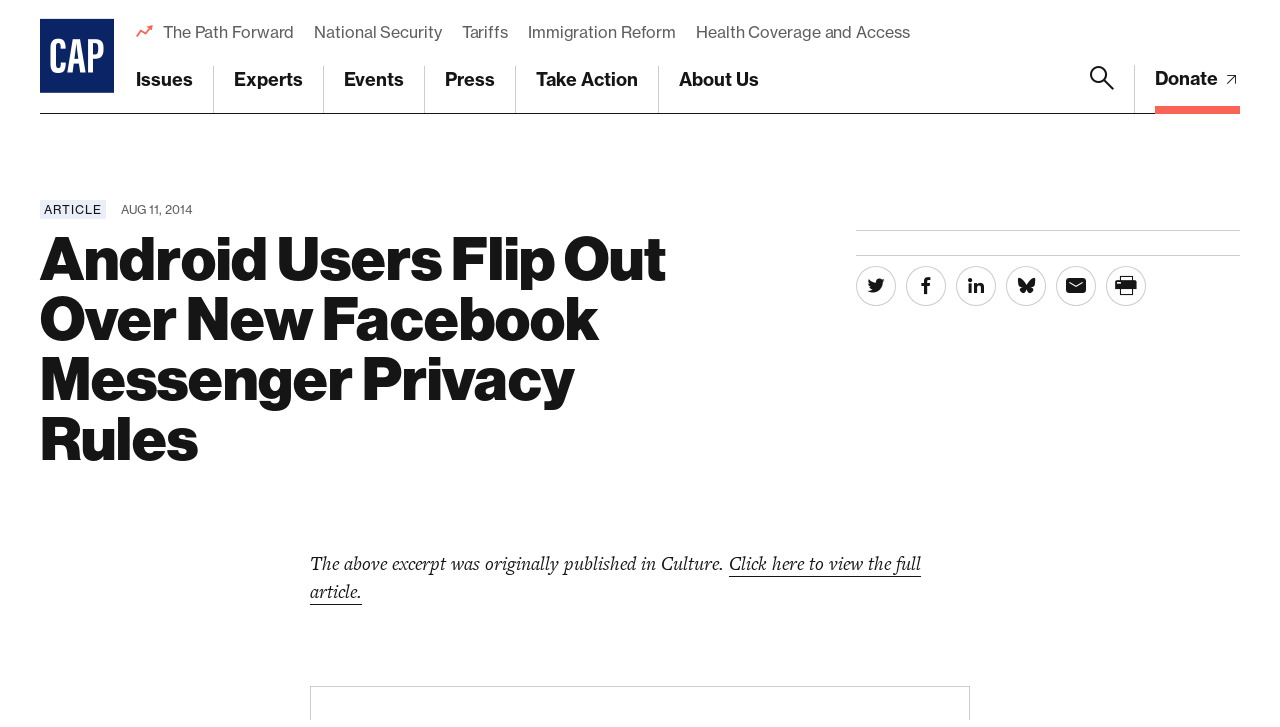

--- FILE ---
content_type: text/html; charset=UTF-8
request_url: https://www.americanprogress.org/article/android-users-flip-out-over-new-facebook-messenger-privacy-rules/
body_size: 28802
content:

	<!DOCTYPE html>
<html lang="en">
<head> <script type="text/javascript">
/* <![CDATA[ */
var gform;gform||(document.addEventListener("gform_main_scripts_loaded",function(){gform.scriptsLoaded=!0}),document.addEventListener("gform/theme/scripts_loaded",function(){gform.themeScriptsLoaded=!0}),window.addEventListener("DOMContentLoaded",function(){gform.domLoaded=!0}),gform={domLoaded:!1,scriptsLoaded:!1,themeScriptsLoaded:!1,isFormEditor:()=>"function"==typeof InitializeEditor,callIfLoaded:function(o){return!(!gform.domLoaded||!gform.scriptsLoaded||!gform.themeScriptsLoaded&&!gform.isFormEditor()||(gform.isFormEditor()&&console.warn("The use of gform.initializeOnLoaded() is deprecated in the form editor context and will be removed in Gravity Forms 3.1."),o(),0))},initializeOnLoaded:function(o){gform.callIfLoaded(o)||(document.addEventListener("gform_main_scripts_loaded",()=>{gform.scriptsLoaded=!0,gform.callIfLoaded(o)}),document.addEventListener("gform/theme/scripts_loaded",()=>{gform.themeScriptsLoaded=!0,gform.callIfLoaded(o)}),window.addEventListener("DOMContentLoaded",()=>{gform.domLoaded=!0,gform.callIfLoaded(o)}))},hooks:{action:{},filter:{}},addAction:function(o,r,e,t){gform.addHook("action",o,r,e,t)},addFilter:function(o,r,e,t){gform.addHook("filter",o,r,e,t)},doAction:function(o){gform.doHook("action",o,arguments)},applyFilters:function(o){return gform.doHook("filter",o,arguments)},removeAction:function(o,r){gform.removeHook("action",o,r)},removeFilter:function(o,r,e){gform.removeHook("filter",o,r,e)},addHook:function(o,r,e,t,n){null==gform.hooks[o][r]&&(gform.hooks[o][r]=[]);var d=gform.hooks[o][r];null==n&&(n=r+"_"+d.length),gform.hooks[o][r].push({tag:n,callable:e,priority:t=null==t?10:t})},doHook:function(r,o,e){var t;if(e=Array.prototype.slice.call(e,1),null!=gform.hooks[r][o]&&((o=gform.hooks[r][o]).sort(function(o,r){return o.priority-r.priority}),o.forEach(function(o){"function"!=typeof(t=o.callable)&&(t=window[t]),"action"==r?t.apply(null,e):e[0]=t.apply(null,e)})),"filter"==r)return e[0]},removeHook:function(o,r,t,n){var e;null!=gform.hooks[o][r]&&(e=(e=gform.hooks[o][r]).filter(function(o,r,e){return!!(null!=n&&n!=o.tag||null!=t&&t!=o.priority)}),gform.hooks[o][r]=e)}});
/* ]]> */
</script>

	
	<script>
		window.dataLayer = window.dataLayer ||[];
		function gtag(){dataLayer.push(arguments);}
		gtag('consent','default',{
			'ad_storage':'denied',
			'analytics_storage':'denied',
			'ad_user_data':'denied',
			'ad_personalization':'denied',
			'personalization_storage':'denied',
			'functionality_storage':'granted',
			'security_storage':'granted',
			'wait_for_update': 500
		});
		gtag("set", "ads_data_redaction", true);
	</script>

	<script src="https://cmp.osano.com/45BPkucSnC/0ef3f555-2906-4137-af2d-2b5909c96f13/osano.js"></script>
	<meta name="viewport" content="width=device-width, initial-scale=1.0, viewport-fit=cover" />
	<meta name='robots' content='index, follow, max-image-preview:large, max-snippet:-1, max-video-preview:-1' />

<!-- Google Tag Manager for WordPress by gtm4wp.com -->
<script data-cfasync="false" data-pagespeed-no-defer>
	var gtm4wp_datalayer_name = "dataLayer";
	var dataLayer = dataLayer || [];
</script>
<!-- End Google Tag Manager for WordPress by gtm4wp.com -->
	<!-- This site is optimized with the Yoast SEO Premium plugin v26.6 (Yoast SEO v26.6) - https://yoast.com/wordpress/plugins/seo/ -->
	<title>Android Users Flip Out Over New Facebook Messenger Privacy Rules - Center for American Progress</title>
	<link rel="canonical" href="https://www.americanprogress.org/article/android-users-flip-out-over-new-facebook-messenger-privacy-rules/" />
	<meta property="og:locale" content="en_US" />
	<meta property="og:type" content="article" />
	<meta property="og:title" content="Android Users Flip Out Over New Facebook Messenger Privacy Rules" />
	<meta property="og:url" content="https://www.americanprogress.org/article/android-users-flip-out-over-new-facebook-messenger-privacy-rules/" />
	<meta property="og:site_name" content="Center for American Progress" />
	<meta property="og:image" content="https://www.americanprogress.org/wp-content/uploads/sites/2/2022/08/cap_social_share.png" />
	<meta property="og:image:width" content="1200" />
	<meta property="og:image:height" content="630" />
	<meta property="og:image:type" content="image/png" />
	<meta name="twitter:card" content="summary_large_image" />
	<script type="application/ld+json" class="yoast-schema-graph">{"@context":"https://schema.org","@graph":[{"@type":"WebPage","@id":"https://www.americanprogress.org/article/android-users-flip-out-over-new-facebook-messenger-privacy-rules/","url":"https://www.americanprogress.org/article/android-users-flip-out-over-new-facebook-messenger-privacy-rules/","name":"Android Users Flip Out Over New Facebook Messenger Privacy Rules - Center for American Progress","isPartOf":{"@id":"https://www.americanprogress.org/#website"},"datePublished":"2014-08-11T15:27:42+00:00","breadcrumb":{"@id":"https://www.americanprogress.org/article/android-users-flip-out-over-new-facebook-messenger-privacy-rules/#breadcrumb"},"inLanguage":"en-US","potentialAction":[{"@type":"ReadAction","target":["https://www.americanprogress.org/article/android-users-flip-out-over-new-facebook-messenger-privacy-rules/"]}]},{"@type":"BreadcrumbList","@id":"https://www.americanprogress.org/article/android-users-flip-out-over-new-facebook-messenger-privacy-rules/#breadcrumb","itemListElement":[{"@type":"ListItem","position":1,"name":"Home","item":"https://www.americanprogress.org/"},{"@type":"ListItem","position":2,"name":"Android Users Flip Out Over New Facebook Messenger Privacy Rules"}]},{"@type":"WebSite","@id":"https://www.americanprogress.org/#website","url":"https://www.americanprogress.org/","name":"Center for American Progress","description":"","potentialAction":[{"@type":"SearchAction","target":{"@type":"EntryPoint","urlTemplate":"https://www.americanprogress.org/?s={search_term_string}"},"query-input":{"@type":"PropertyValueSpecification","valueRequired":true,"valueName":"search_term_string"}}],"inLanguage":"en-US"}]}</script>
	<!-- / Yoast SEO Premium plugin. -->


<link rel='dns-prefetch' href='//maps.googleapis.com' />
<link rel='dns-prefetch' href='//www.google.com' />
<link rel='dns-prefetch' href='//stats.wp.com' />
<link rel='dns-prefetch' href='//use.typekit.net' />
<link rel="alternate" type="application/rss+xml" title="Center for American Progress &raquo; Feed" href="https://www.americanprogress.org/feed/" />
<link rel="alternate" type="application/rss+xml" title="Center for American Progress &raquo; Comments Feed" href="https://www.americanprogress.org/comments/feed/" />
<link rel="alternate" title="oEmbed (JSON)" type="application/json+oembed" href="https://www.americanprogress.org/wp-json/oembed/1.0/embed?url=https%3A%2F%2Fwww.americanprogress.org%2Farticle%2Fandroid-users-flip-out-over-new-facebook-messenger-privacy-rules%2F&#038;lang=en" />
<link rel="alternate" title="oEmbed (XML)" type="text/xml+oembed" href="https://www.americanprogress.org/wp-json/oembed/1.0/embed?url=https%3A%2F%2Fwww.americanprogress.org%2Farticle%2Fandroid-users-flip-out-over-new-facebook-messenger-privacy-rules%2F&#038;format=xml&#038;lang=en" />
<style id='wp-img-auto-sizes-contain-inline-css'>
img:is([sizes=auto i],[sizes^="auto," i]){contain-intrinsic-size:3000px 1500px}
/*# sourceURL=wp-img-auto-sizes-contain-inline-css */
</style>
<style id='wp-emoji-styles-inline-css'>

	img.wp-smiley, img.emoji {
		display: inline !important;
		border: none !important;
		box-shadow: none !important;
		height: 1em !important;
		width: 1em !important;
		margin: 0 0.07em !important;
		vertical-align: -0.1em !important;
		background: none !important;
		padding: 0 !important;
	}
/*# sourceURL=wp-emoji-styles-inline-css */
</style>
<style id='classic-theme-styles-inline-css'>
/*! This file is auto-generated */
.wp-block-button__link{color:#fff;background-color:#32373c;border-radius:9999px;box-shadow:none;text-decoration:none;padding:calc(.667em + 2px) calc(1.333em + 2px);font-size:1.125em}.wp-block-file__button{background:#32373c;color:#fff;text-decoration:none}
/*# sourceURL=/wp-includes/css/classic-themes.min.css */
</style>
<link rel='stylesheet' id='all-css-6' href='https://www.americanprogress.org/wp-content/plugins/tm-algolia/dist/algolia.css?m=1765241571g' type='text/css' media='all' />
<link rel='stylesheet' id='tm-fonts-css' href='https://use.typekit.net/axv0vdk.css?ver=1766524012' media='all' />
<link rel='stylesheet' id='all-css-8' href='https://www.americanprogress.org/wp-content/themes/cap2021/assets/styles/app.css?m=1766524012g' type='text/css' media='all' />
<script type="text/javascript" src="https://www.americanprogress.org/_static/??-eJzTLy/QzcxLzilNSS3WzwKiwtLUokoopZebmaeXVayjj0+Rbm5melFiSSpUsX2uraG5mamlgaWxsXEWAK+vIiY=" ></script><script type="text/javascript" src="https://www.google.com/recaptcha/api.js?render=6LfIt-UcAAAAAGjbYQY9m5Pk7zqbRt-EIkpNkSbB&amp;ver=6.9" id="tm-recaptcha-v3-js"></script>
<script type="text/javascript" src="https://www.google.com/recaptcha/api.js?render=6LfIt-UcAAAAAGjbYQY9m5Pk7zqbRt-EIkpNkSbB&amp;ver=6.9" id="recaptcha_v3-js"></script>
<link rel="https://api.w.org/" href="https://www.americanprogress.org/wp-json/" /><link rel="alternate" title="JSON" type="application/json" href="https://www.americanprogress.org/wp-json/wp/v2/article/59770" /><link rel="EditURI" type="application/rsd+xml" title="RSD" href="https://www.americanprogress.org/xmlrpc.php?rsd" />
<meta name="generator" content="WordPress 6.9" />
<link rel='shortlink' href='https://www.americanprogress.org/?p=59770' />
	<style>img#wpstats{display:none}</style>
		
<!-- Google Tag Manager for WordPress by gtm4wp.com -->
<!-- GTM Container placement set to automatic -->
<script data-cfasync="false" data-pagespeed-no-defer type="text/javascript">
	var dataLayer_content = {"pageTitle":"Android Users Flip Out Over New Facebook Messenger Privacy Rules - Center for American Progress","pagePostType":"article","pagePostType2":"single-article","pagePostDate":"Aug 11, 2014","pagePostDateYear":2014,"pagePostDateMonth":8,"pagePostDateDay":11,"pagePostDateDayName":"Monday","pagePostDateHour":11,"pagePostDateMinute":27,"pagePostDateIso":"2014-08-11T11:27:42-04:00","pagePostDateUnix":1407756462,"pagePostTerms":{"language":["English"],"article_type":["Article"],"meta":{"details_options":"a:3981:{i:0;s:13:\"external-link\";i:1;s:13:\"external-link\";i:2;s:13:\"external-link\";i:3;s:13:\"external-link\";i:4;s:13:\"external-link\";i:5;s:13:\"external-link\";i:6;s:13:\"external-link\";i:7;s:13:\"external-link\";i:8;s:13:\"external-link\";i:9;s:13:\"external-link\";i:10;s:13:\"external-link\";i:11;s:13:\"external-link\";i:12;s:13:\"external-link\";i:13;s:13:\"external-link\";i:14;s:13:\"external-link\";i:15;s:13:\"external-link\";i:16;s:13:\"external-link\";i:17;s:13:\"external-link\";i:18;s:13:\"external-link\";i:19;s:13:\"external-link\";i:20;s:13:\"external-link\";i:21;s:13:\"external-link\";i:22;s:13:\"external-link\";i:23;s:13:\"external-link\";i:24;s:13:\"external-link\";i:25;s:13:\"external-link\";i:26;s:13:\"external-link\";i:27;s:13:\"external-link\";i:28;s:13:\"external-link\";i:29;s:13:\"external-link\";i:30;s:13:\"external-link\";i:31;s:13:\"external-link\";i:32;s:13:\"external-link\";i:33;s:13:\"external-link\";i:34;s:13:\"external-link\";i:35;s:13:\"external-link\";i:36;s:13:\"external-link\";i:37;s:13:\"external-link\";i:38;s:13:\"external-link\";i:39;s:13:\"external-link\";i:40;s:13:\"external-link\";i:41;s:13:\"external-link\";i:42;s:13:\"external-link\";i:43;s:13:\"external-link\";i:44;s:13:\"external-link\";i:45;s:13:\"external-link\";i:46;s:13:\"external-link\";i:47;s:13:\"external-link\";i:48;s:13:\"external-link\";i:49;s:13:\"external-link\";i:50;s:13:\"external-link\";i:51;s:13:\"external-link\";i:52;s:13:\"external-link\";i:53;s:13:\"external-link\";i:54;s:13:\"external-link\";i:55;s:13:\"external-link\";i:56;s:13:\"external-link\";i:57;s:13:\"external-link\";i:58;s:13:\"external-link\";i:59;s:13:\"external-link\";i:60;s:13:\"external-link\";i:61;s:13:\"external-link\";i:62;s:13:\"external-link\";i:63;s:13:\"external-link\";i:64;s:13:\"external-link\";i:65;s:13:\"external-link\";i:66;s:13:\"external-link\";i:67;s:13:\"external-link\";i:68;s:13:\"external-link\";i:69;s:13:\"external-link\";i:70;s:13:\"external-link\";i:71;s:13:\"external-link\";i:72;s:13:\"external-link\";i:73;s:13:\"external-link\";i:74;s:13:\"external-link\";i:75;s:13:\"external-link\";i:76;s:13:\"external-link\";i:77;s:13:\"external-link\";i:78;s:13:\"external-link\";i:79;s:13:\"external-link\";i:80;s:13:\"external-link\";i:81;s:13:\"external-link\";i:82;s:13:\"external-link\";i:83;s:13:\"external-link\";i:84;s:13:\"external-link\";i:85;s:13:\"external-link\";i:86;s:13:\"external-link\";i:87;s:13:\"external-link\";i:88;s:13:\"external-link\";i:89;s:13:\"external-link\";i:90;s:13:\"external-link\";i:91;s:13:\"external-link\";i:92;s:13:\"external-link\";i:93;s:13:\"external-link\";i:94;s:13:\"external-link\";i:95;s:13:\"external-link\";i:96;s:13:\"external-link\";i:97;s:13:\"external-link\";i:98;s:13:\"external-link\";i:99;s:13:\"external-link\";i:100;s:13:\"external-link\";i:101;s:13:\"external-link\";i:102;s:13:\"external-link\";i:103;s:13:\"external-link\";i:104;s:13:\"external-link\";i:105;s:13:\"external-link\";i:106;s:13:\"external-link\";i:107;s:13:\"external-link\";i:108;s:13:\"external-link\";i:109;s:13:\"external-link\";i:110;s:13:\"external-link\";i:111;s:13:\"external-link\";i:112;s:13:\"external-link\";i:113;s:13:\"external-link\";i:114;s:13:\"external-link\";i:115;s:13:\"external-link\";i:116;s:13:\"external-link\";i:117;s:13:\"external-link\";i:118;s:13:\"external-link\";i:119;s:13:\"external-link\";i:120;s:13:\"external-link\";i:121;s:13:\"external-link\";i:122;s:13:\"external-link\";i:123;s:13:\"external-link\";i:124;s:13:\"external-link\";i:125;s:13:\"external-link\";i:126;s:13:\"external-link\";i:127;s:13:\"external-link\";i:128;s:13:\"external-link\";i:129;s:13:\"external-link\";i:130;s:13:\"external-link\";i:131;s:13:\"external-link\";i:132;s:13:\"external-link\";i:133;s:13:\"external-link\";i:134;s:13:\"external-link\";i:135;s:13:\"external-link\";i:136;s:13:\"external-link\";i:137;s:13:\"external-link\";i:138;s:13:\"external-link\";i:139;s:13:\"external-link\";i:140;s:13:\"external-link\";i:141;s:13:\"external-link\";i:142;s:13:\"external-link\";i:143;s:13:\"external-link\";i:144;s:13:\"external-link\";i:145;s:13:\"external-link\";i:146;s:13:\"external-link\";i:147;s:13:\"external-link\";i:148;s:13:\"external-link\";i:149;s:13:\"external-link\";i:150;s:13:\"external-link\";i:151;s:13:\"external-link\";i:152;s:13:\"external-link\";i:153;s:13:\"external-link\";i:154;s:13:\"external-link\";i:155;s:13:\"external-link\";i:156;s:13:\"external-link\";i:157;s:13:\"external-link\";i:158;s:13:\"external-link\";i:159;s:13:\"external-link\";i:160;s:13:\"external-link\";i:161;s:13:\"external-link\";i:162;s:13:\"external-link\";i:163;s:13:\"external-link\";i:164;s:13:\"external-link\";i:165;s:13:\"external-link\";i:166;s:13:\"external-link\";i:167;s:13:\"external-link\";i:168;s:13:\"external-link\";i:169;s:13:\"external-link\";i:170;s:13:\"external-link\";i:171;s:13:\"external-link\";i:172;s:13:\"external-link\";i:173;s:13:\"external-link\";i:174;s:13:\"external-link\";i:175;s:13:\"external-link\";i:176;s:13:\"external-link\";i:177;s:13:\"external-link\";i:178;s:13:\"external-link\";i:179;s:13:\"external-link\";i:180;s:13:\"external-link\";i:181;s:13:\"external-link\";i:182;s:13:\"external-link\";i:183;s:13:\"external-link\";i:184;s:13:\"external-link\";i:185;s:13:\"external-link\";i:186;s:13:\"external-link\";i:187;s:13:\"external-link\";i:188;s:13:\"external-link\";i:189;s:13:\"external-link\";i:190;s:13:\"external-link\";i:191;s:13:\"external-link\";i:192;s:13:\"external-link\";i:193;s:13:\"external-link\";i:194;s:13:\"external-link\";i:195;s:13:\"external-link\";i:196;s:13:\"external-link\";i:197;s:13:\"external-link\";i:198;s:13:\"external-link\";i:199;s:13:\"external-link\";i:200;s:13:\"external-link\";i:201;s:13:\"external-link\";i:202;s:13:\"external-link\";i:203;s:13:\"external-link\";i:204;s:13:\"external-link\";i:205;s:13:\"external-link\";i:206;s:13:\"external-link\";i:207;s:13:\"external-link\";i:208;s:13:\"external-link\";i:209;s:13:\"external-link\";i:210;s:13:\"external-link\";i:211;s:13:\"external-link\";i:212;s:13:\"external-link\";i:213;s:13:\"external-link\";i:214;s:13:\"external-link\";i:215;s:13:\"external-link\";i:216;s:13:\"external-link\";i:217;s:13:\"external-link\";i:218;s:13:\"external-link\";i:219;s:13:\"external-link\";i:220;s:13:\"external-link\";i:221;s:13:\"external-link\";i:222;s:13:\"external-link\";i:223;s:13:\"external-link\";i:224;s:13:\"external-link\";i:225;s:13:\"external-link\";i:226;s:13:\"external-link\";i:227;s:13:\"external-link\";i:228;s:13:\"external-link\";i:229;s:13:\"external-link\";i:230;s:13:\"external-link\";i:231;s:13:\"external-link\";i:232;s:13:\"external-link\";i:233;s:13:\"external-link\";i:234;s:13:\"external-link\";i:235;s:13:\"external-link\";i:236;s:13:\"external-link\";i:237;s:13:\"external-link\";i:238;s:13:\"external-link\";i:239;s:13:\"external-link\";i:240;s:13:\"external-link\";i:241;s:13:\"external-link\";i:242;s:13:\"external-link\";i:243;s:13:\"external-link\";i:244;s:13:\"external-link\";i:245;s:13:\"external-link\";i:246;s:13:\"external-link\";i:247;s:13:\"external-link\";i:248;s:13:\"external-link\";i:249;s:13:\"external-link\";i:250;s:13:\"external-link\";i:251;s:13:\"external-link\";i:252;s:13:\"external-link\";i:253;s:13:\"external-link\";i:254;s:13:\"external-link\";i:255;s:13:\"external-link\";i:256;s:13:\"external-link\";i:257;s:13:\"external-link\";i:258;s:13:\"external-link\";i:259;s:13:\"external-link\";i:260;s:13:\"external-link\";i:261;s:13:\"external-link\";i:262;s:13:\"external-link\";i:263;s:13:\"external-link\";i:264;s:13:\"external-link\";i:265;s:13:\"external-link\";i:266;s:13:\"external-link\";i:267;s:13:\"external-link\";i:268;s:13:\"external-link\";i:269;s:13:\"external-link\";i:270;s:13:\"external-link\";i:271;s:13:\"external-link\";i:272;s:13:\"external-link\";i:273;s:13:\"external-link\";i:274;s:13:\"external-link\";i:275;s:13:\"external-link\";i:276;s:13:\"external-link\";i:277;s:13:\"external-link\";i:278;s:13:\"external-link\";i:279;s:13:\"external-link\";i:280;s:13:\"external-link\";i:281;s:13:\"external-link\";i:282;s:13:\"external-link\";i:283;s:13:\"external-link\";i:284;s:13:\"external-link\";i:285;s:13:\"external-link\";i:286;s:13:\"external-link\";i:287;s:13:\"external-link\";i:288;s:13:\"external-link\";i:289;s:13:\"external-link\";i:290;s:13:\"external-link\";i:291;s:13:\"external-link\";i:292;s:13:\"external-link\";i:293;s:13:\"external-link\";i:294;s:13:\"external-link\";i:295;s:13:\"external-link\";i:296;s:13:\"external-link\";i:297;s:13:\"external-link\";i:298;s:13:\"external-link\";i:299;s:13:\"external-link\";i:300;s:13:\"external-link\";i:301;s:13:\"external-link\";i:302;s:13:\"external-link\";i:303;s:13:\"external-link\";i:304;s:13:\"external-link\";i:305;s:13:\"external-link\";i:306;s:13:\"external-link\";i:307;s:13:\"external-link\";i:308;s:13:\"external-link\";i:309;s:13:\"external-link\";i:310;s:13:\"external-link\";i:311;s:13:\"external-link\";i:312;s:13:\"external-link\";i:313;s:13:\"external-link\";i:314;s:13:\"external-link\";i:315;s:13:\"external-link\";i:316;s:13:\"external-link\";i:317;s:13:\"external-link\";i:318;s:13:\"external-link\";i:319;s:13:\"external-link\";i:320;s:13:\"external-link\";i:321;s:13:\"external-link\";i:322;s:13:\"external-link\";i:323;s:13:\"external-link\";i:324;s:13:\"external-link\";i:325;s:13:\"external-link\";i:326;s:13:\"external-link\";i:327;s:13:\"external-link\";i:328;s:13:\"external-link\";i:329;s:13:\"external-link\";i:330;s:13:\"external-link\";i:331;s:13:\"external-link\";i:332;s:13:\"external-link\";i:333;s:13:\"external-link\";i:334;s:13:\"external-link\";i:335;s:13:\"external-link\";i:336;s:13:\"external-link\";i:337;s:13:\"external-link\";i:338;s:13:\"external-link\";i:339;s:13:\"external-link\";i:340;s:13:\"external-link\";i:341;s:13:\"external-link\";i:342;s:13:\"external-link\";i:343;s:13:\"external-link\";i:344;s:13:\"external-link\";i:345;s:13:\"external-link\";i:346;s:13:\"external-link\";i:347;s:13:\"external-link\";i:348;s:13:\"external-link\";i:349;s:13:\"external-link\";i:350;s:13:\"external-link\";i:351;s:13:\"external-link\";i:352;s:13:\"external-link\";i:353;s:13:\"external-link\";i:354;s:13:\"external-link\";i:355;s:13:\"external-link\";i:356;s:13:\"external-link\";i:357;s:13:\"external-link\";i:358;s:13:\"external-link\";i:359;s:13:\"external-link\";i:360;s:13:\"external-link\";i:361;s:13:\"external-link\";i:362;s:13:\"external-link\";i:363;s:13:\"external-link\";i:364;s:13:\"external-link\";i:365;s:13:\"external-link\";i:366;s:13:\"external-link\";i:367;s:13:\"external-link\";i:368;s:13:\"external-link\";i:369;s:13:\"external-link\";i:370;s:13:\"external-link\";i:371;s:13:\"external-link\";i:372;s:13:\"external-link\";i:373;s:13:\"external-link\";i:374;s:13:\"external-link\";i:375;s:13:\"external-link\";i:376;s:13:\"external-link\";i:377;s:13:\"external-link\";i:378;s:13:\"external-link\";i:379;s:13:\"external-link\";i:380;s:13:\"external-link\";i:381;s:13:\"external-link\";i:382;s:13:\"external-link\";i:383;s:13:\"external-link\";i:384;s:13:\"external-link\";i:385;s:13:\"external-link\";i:386;s:13:\"external-link\";i:387;s:13:\"external-link\";i:388;s:13:\"external-link\";i:389;s:13:\"external-link\";i:390;s:13:\"external-link\";i:391;s:13:\"external-link\";i:392;s:13:\"external-link\";i:393;s:13:\"external-link\";i:394;s:13:\"external-link\";i:395;s:13:\"external-link\";i:396;s:13:\"external-link\";i:397;s:13:\"external-link\";i:398;s:13:\"external-link\";i:399;s:13:\"external-link\";i:400;s:13:\"external-link\";i:401;s:13:\"external-link\";i:402;s:13:\"external-link\";i:403;s:13:\"external-link\";i:404;s:13:\"external-link\";i:405;s:13:\"external-link\";i:406;s:13:\"external-link\";i:407;s:13:\"external-link\";i:408;s:13:\"external-link\";i:409;s:13:\"external-link\";i:410;s:13:\"external-link\";i:411;s:13:\"external-link\";i:412;s:13:\"external-link\";i:413;s:13:\"external-link\";i:414;s:13:\"external-link\";i:415;s:13:\"external-link\";i:416;s:13:\"external-link\";i:417;s:13:\"external-link\";i:418;s:13:\"external-link\";i:419;s:13:\"external-link\";i:420;s:13:\"external-link\";i:421;s:13:\"external-link\";i:422;s:13:\"external-link\";i:423;s:13:\"external-link\";i:424;s:13:\"external-link\";i:425;s:13:\"external-link\";i:426;s:13:\"external-link\";i:427;s:13:\"external-link\";i:428;s:13:\"external-link\";i:429;s:13:\"external-link\";i:430;s:13:\"external-link\";i:431;s:13:\"external-link\";i:432;s:13:\"external-link\";i:433;s:13:\"external-link\";i:434;s:13:\"external-link\";i:435;s:13:\"external-link\";i:436;s:13:\"external-link\";i:437;s:13:\"external-link\";i:438;s:13:\"external-link\";i:439;s:13:\"external-link\";i:440;s:13:\"external-link\";i:441;s:13:\"external-link\";i:442;s:13:\"external-link\";i:443;s:13:\"external-link\";i:444;s:13:\"external-link\";i:445;s:13:\"external-link\";i:446;s:13:\"external-link\";i:447;s:13:\"external-link\";i:448;s:13:\"external-link\";i:449;s:13:\"external-link\";i:450;s:13:\"external-link\";i:451;s:13:\"external-link\";i:452;s:13:\"external-link\";i:453;s:13:\"external-link\";i:454;s:13:\"external-link\";i:455;s:13:\"external-link\";i:456;s:13:\"external-link\";i:457;s:13:\"external-link\";i:458;s:13:\"external-link\";i:459;s:13:\"external-link\";i:460;s:13:\"external-link\";i:461;s:13:\"external-link\";i:462;s:13:\"external-link\";i:463;s:13:\"external-link\";i:464;s:13:\"external-link\";i:465;s:13:\"external-link\";i:466;s:13:\"external-link\";i:467;s:13:\"external-link\";i:468;s:13:\"external-link\";i:469;s:13:\"external-link\";i:470;s:13:\"external-link\";i:471;s:13:\"external-link\";i:472;s:13:\"external-link\";i:473;s:13:\"external-link\";i:474;s:13:\"external-link\";i:475;s:13:\"external-link\";i:476;s:13:\"external-link\";i:477;s:13:\"external-link\";i:478;s:13:\"external-link\";i:479;s:13:\"external-link\";i:480;s:13:\"external-link\";i:481;s:13:\"external-link\";i:482;s:13:\"external-link\";i:483;s:13:\"external-link\";i:484;s:13:\"external-link\";i:485;s:13:\"external-link\";i:486;s:13:\"external-link\";i:487;s:13:\"external-link\";i:488;s:13:\"external-link\";i:489;s:13:\"external-link\";i:490;s:13:\"external-link\";i:491;s:13:\"external-link\";i:492;s:13:\"external-link\";i:493;s:13:\"external-link\";i:494;s:13:\"external-link\";i:495;s:13:\"external-link\";i:496;s:13:\"external-link\";i:497;s:13:\"external-link\";i:498;s:13:\"external-link\";i:499;s:13:\"external-link\";i:500;s:13:\"external-link\";i:501;s:13:\"external-link\";i:502;s:13:\"external-link\";i:503;s:13:\"external-link\";i:504;s:13:\"external-link\";i:505;s:13:\"external-link\";i:506;s:13:\"external-link\";i:507;s:13:\"external-link\";i:508;s:13:\"external-link\";i:509;s:13:\"external-link\";i:510;s:13:\"external-link\";i:511;s:13:\"external-link\";i:512;s:13:\"external-link\";i:513;s:13:\"external-link\";i:514;s:13:\"external-link\";i:515;s:13:\"external-link\";i:516;s:13:\"external-link\";i:517;s:13:\"external-link\";i:518;s:13:\"external-link\";i:519;s:13:\"external-link\";i:520;s:13:\"external-link\";i:521;s:13:\"external-link\";i:522;s:13:\"external-link\";i:523;s:13:\"external-link\";i:524;s:13:\"external-link\";i:525;s:13:\"external-link\";i:526;s:13:\"external-link\";i:527;s:13:\"external-link\";i:528;s:13:\"external-link\";i:529;s:13:\"external-link\";i:530;s:13:\"external-link\";i:531;s:13:\"external-link\";i:532;s:13:\"external-link\";i:533;s:13:\"external-link\";i:534;s:13:\"external-link\";i:535;s:13:\"external-link\";i:536;s:13:\"external-link\";i:537;s:13:\"external-link\";i:538;s:13:\"external-link\";i:539;s:13:\"external-link\";i:540;s:13:\"external-link\";i:541;s:13:\"external-link\";i:542;s:13:\"external-link\";i:543;s:13:\"external-link\";i:544;s:13:\"external-link\";i:545;s:13:\"external-link\";i:546;s:13:\"external-link\";i:547;s:13:\"external-link\";i:548;s:13:\"external-link\";i:549;s:13:\"external-link\";i:550;s:13:\"external-link\";i:551;s:13:\"external-link\";i:552;s:13:\"external-link\";i:553;s:13:\"external-link\";i:554;s:13:\"external-link\";i:555;s:13:\"external-link\";i:556;s:13:\"external-link\";i:557;s:13:\"external-link\";i:558;s:13:\"external-link\";i:559;s:13:\"external-link\";i:560;s:13:\"external-link\";i:561;s:13:\"external-link\";i:562;s:13:\"external-link\";i:563;s:13:\"external-link\";i:564;s:13:\"external-link\";i:565;s:13:\"external-link\";i:566;s:13:\"external-link\";i:567;s:13:\"external-link\";i:568;s:13:\"external-link\";i:569;s:13:\"external-link\";i:570;s:13:\"external-link\";i:571;s:13:\"external-link\";i:572;s:13:\"external-link\";i:573;s:13:\"external-link\";i:574;s:13:\"external-link\";i:575;s:13:\"external-link\";i:576;s:13:\"external-link\";i:577;s:13:\"external-link\";i:578;s:13:\"external-link\";i:579;s:13:\"external-link\";i:580;s:13:\"external-link\";i:581;s:13:\"external-link\";i:582;s:13:\"external-link\";i:583;s:13:\"external-link\";i:584;s:13:\"external-link\";i:585;s:13:\"external-link\";i:586;s:13:\"external-link\";i:587;s:13:\"external-link\";i:588;s:13:\"external-link\";i:589;s:13:\"external-link\";i:590;s:13:\"external-link\";i:591;s:13:\"external-link\";i:592;s:13:\"external-link\";i:593;s:13:\"external-link\";i:594;s:13:\"external-link\";i:595;s:13:\"external-link\";i:596;s:13:\"external-link\";i:597;s:13:\"external-link\";i:598;s:13:\"external-link\";i:599;s:13:\"external-link\";i:600;s:13:\"external-link\";i:601;s:13:\"external-link\";i:602;s:13:\"external-link\";i:603;s:13:\"external-link\";i:604;s:13:\"external-link\";i:605;s:13:\"external-link\";i:606;s:13:\"external-link\";i:607;s:13:\"external-link\";i:608;s:13:\"external-link\";i:609;s:13:\"external-link\";i:610;s:13:\"external-link\";i:611;s:13:\"external-link\";i:612;s:13:\"external-link\";i:613;s:13:\"external-link\";i:614;s:13:\"external-link\";i:615;s:13:\"external-link\";i:616;s:13:\"external-link\";i:617;s:13:\"external-link\";i:618;s:13:\"external-link\";i:619;s:13:\"external-link\";i:620;s:13:\"external-link\";i:621;s:13:\"external-link\";i:622;s:13:\"external-link\";i:623;s:13:\"external-link\";i:624;s:13:\"external-link\";i:625;s:13:\"external-link\";i:626;s:13:\"external-link\";i:627;s:13:\"external-link\";i:628;s:13:\"external-link\";i:629;s:13:\"external-link\";i:630;s:13:\"external-link\";i:631;s:13:\"external-link\";i:632;s:13:\"external-link\";i:633;s:13:\"external-link\";i:634;s:13:\"external-link\";i:635;s:13:\"external-link\";i:636;s:13:\"external-link\";i:637;s:13:\"external-link\";i:638;s:13:\"external-link\";i:639;s:13:\"external-link\";i:640;s:13:\"external-link\";i:641;s:13:\"external-link\";i:642;s:13:\"external-link\";i:643;s:13:\"external-link\";i:644;s:13:\"external-link\";i:645;s:13:\"external-link\";i:646;s:13:\"external-link\";i:647;s:13:\"external-link\";i:648;s:13:\"external-link\";i:649;s:13:\"external-link\";i:650;s:13:\"external-link\";i:651;s:13:\"external-link\";i:652;s:13:\"external-link\";i:653;s:13:\"external-link\";i:654;s:13:\"external-link\";i:655;s:13:\"external-link\";i:656;s:13:\"external-link\";i:657;s:13:\"external-link\";i:658;s:13:\"external-link\";i:659;s:13:\"external-link\";i:660;s:13:\"external-link\";i:661;s:13:\"external-link\";i:662;s:13:\"external-link\";i:663;s:13:\"external-link\";i:664;s:13:\"external-link\";i:665;s:13:\"external-link\";i:666;s:13:\"external-link\";i:667;s:13:\"external-link\";i:668;s:13:\"external-link\";i:669;s:13:\"external-link\";i:670;s:13:\"external-link\";i:671;s:13:\"external-link\";i:672;s:13:\"external-link\";i:673;s:13:\"external-link\";i:674;s:13:\"external-link\";i:675;s:13:\"external-link\";i:676;s:13:\"external-link\";i:677;s:13:\"external-link\";i:678;s:13:\"external-link\";i:679;s:13:\"external-link\";i:680;s:13:\"external-link\";i:681;s:13:\"external-link\";i:682;s:13:\"external-link\";i:683;s:13:\"external-link\";i:684;s:13:\"external-link\";i:685;s:13:\"external-link\";i:686;s:13:\"external-link\";i:687;s:13:\"external-link\";i:688;s:13:\"external-link\";i:689;s:13:\"external-link\";i:690;s:13:\"external-link\";i:691;s:13:\"external-link\";i:692;s:13:\"external-link\";i:693;s:13:\"external-link\";i:694;s:13:\"external-link\";i:695;s:13:\"external-link\";i:696;s:13:\"external-link\";i:697;s:13:\"external-link\";i:698;s:13:\"external-link\";i:699;s:13:\"external-link\";i:700;s:13:\"external-link\";i:701;s:13:\"external-link\";i:702;s:13:\"external-link\";i:703;s:13:\"external-link\";i:704;s:13:\"external-link\";i:705;s:13:\"external-link\";i:706;s:13:\"external-link\";i:707;s:13:\"external-link\";i:708;s:13:\"external-link\";i:709;s:13:\"external-link\";i:710;s:13:\"external-link\";i:711;s:13:\"external-link\";i:712;s:13:\"external-link\";i:713;s:13:\"external-link\";i:714;s:13:\"external-link\";i:715;s:13:\"external-link\";i:716;s:13:\"external-link\";i:717;s:13:\"external-link\";i:718;s:13:\"external-link\";i:719;s:13:\"external-link\";i:720;s:13:\"external-link\";i:721;s:13:\"external-link\";i:722;s:13:\"external-link\";i:723;s:13:\"external-link\";i:724;s:13:\"external-link\";i:725;s:13:\"external-link\";i:726;s:13:\"external-link\";i:727;s:13:\"external-link\";i:728;s:13:\"external-link\";i:729;s:13:\"external-link\";i:730;s:13:\"external-link\";i:731;s:13:\"external-link\";i:732;s:13:\"external-link\";i:733;s:13:\"external-link\";i:734;s:13:\"external-link\";i:735;s:13:\"external-link\";i:736;s:13:\"external-link\";i:737;s:13:\"external-link\";i:738;s:13:\"external-link\";i:739;s:13:\"external-link\";i:740;s:13:\"external-link\";i:741;s:13:\"external-link\";i:742;s:13:\"external-link\";i:743;s:13:\"external-link\";i:744;s:13:\"external-link\";i:745;s:13:\"external-link\";i:746;s:13:\"external-link\";i:747;s:13:\"external-link\";i:748;s:13:\"external-link\";i:749;s:13:\"external-link\";i:750;s:13:\"external-link\";i:751;s:13:\"external-link\";i:752;s:13:\"external-link\";i:753;s:13:\"external-link\";i:754;s:13:\"external-link\";i:755;s:13:\"external-link\";i:756;s:13:\"external-link\";i:757;s:13:\"external-link\";i:758;s:13:\"external-link\";i:759;s:13:\"external-link\";i:760;s:13:\"external-link\";i:761;s:13:\"external-link\";i:762;s:13:\"external-link\";i:763;s:13:\"external-link\";i:764;s:13:\"external-link\";i:765;s:13:\"external-link\";i:766;s:13:\"external-link\";i:767;s:13:\"external-link\";i:768;s:13:\"external-link\";i:769;s:13:\"external-link\";i:770;s:13:\"external-link\";i:771;s:13:\"external-link\";i:772;s:13:\"external-link\";i:773;s:13:\"external-link\";i:774;s:13:\"external-link\";i:775;s:13:\"external-link\";i:776;s:13:\"external-link\";i:777;s:13:\"external-link\";i:778;s:13:\"external-link\";i:779;s:13:\"external-link\";i:780;s:13:\"external-link\";i:781;s:13:\"external-link\";i:782;s:13:\"external-link\";i:783;s:13:\"external-link\";i:784;s:13:\"external-link\";i:785;s:13:\"external-link\";i:786;s:13:\"external-link\";i:787;s:13:\"external-link\";i:788;s:13:\"external-link\";i:789;s:13:\"external-link\";i:790;s:13:\"external-link\";i:791;s:13:\"external-link\";i:792;s:13:\"external-link\";i:793;s:13:\"external-link\";i:794;s:13:\"external-link\";i:795;s:13:\"external-link\";i:796;s:13:\"external-link\";i:797;s:13:\"external-link\";i:798;s:13:\"external-link\";i:799;s:13:\"external-link\";i:800;s:13:\"external-link\";i:801;s:13:\"external-link\";i:802;s:13:\"external-link\";i:803;s:13:\"external-link\";i:804;s:13:\"external-link\";i:805;s:13:\"external-link\";i:806;s:13:\"external-link\";i:807;s:13:\"external-link\";i:808;s:13:\"external-link\";i:809;s:13:\"external-link\";i:810;s:13:\"external-link\";i:811;s:13:\"external-link\";i:812;s:13:\"external-link\";i:813;s:13:\"external-link\";i:814;s:13:\"external-link\";i:815;s:13:\"external-link\";i:816;s:13:\"external-link\";i:817;s:13:\"external-link\";i:818;s:13:\"external-link\";i:819;s:13:\"external-link\";i:820;s:13:\"external-link\";i:821;s:13:\"external-link\";i:822;s:13:\"external-link\";i:823;s:13:\"external-link\";i:824;s:13:\"external-link\";i:825;s:13:\"external-link\";i:826;s:13:\"external-link\";i:827;s:13:\"external-link\";i:828;s:13:\"external-link\";i:829;s:13:\"external-link\";i:830;s:13:\"external-link\";i:831;s:13:\"external-link\";i:832;s:13:\"external-link\";i:833;s:13:\"external-link\";i:834;s:13:\"external-link\";i:835;s:13:\"external-link\";i:836;s:13:\"external-link\";i:837;s:13:\"external-link\";i:838;s:13:\"external-link\";i:839;s:13:\"external-link\";i:840;s:13:\"external-link\";i:841;s:13:\"external-link\";i:842;s:13:\"external-link\";i:843;s:13:\"external-link\";i:844;s:13:\"external-link\";i:845;s:13:\"external-link\";i:846;s:13:\"external-link\";i:847;s:13:\"external-link\";i:848;s:13:\"external-link\";i:849;s:13:\"external-link\";i:850;s:13:\"external-link\";i:851;s:13:\"external-link\";i:852;s:13:\"external-link\";i:853;s:13:\"external-link\";i:854;s:13:\"external-link\";i:855;s:13:\"external-link\";i:856;s:13:\"external-link\";i:857;s:13:\"external-link\";i:858;s:13:\"external-link\";i:859;s:13:\"external-link\";i:860;s:13:\"external-link\";i:861;s:13:\"external-link\";i:862;s:13:\"external-link\";i:863;s:13:\"external-link\";i:864;s:13:\"external-link\";i:865;s:13:\"external-link\";i:866;s:13:\"external-link\";i:867;s:13:\"external-link\";i:868;s:13:\"external-link\";i:869;s:13:\"external-link\";i:870;s:13:\"external-link\";i:871;s:13:\"external-link\";i:872;s:13:\"external-link\";i:873;s:13:\"external-link\";i:874;s:13:\"external-link\";i:875;s:13:\"external-link\";i:876;s:13:\"external-link\";i:877;s:13:\"external-link\";i:878;s:13:\"external-link\";i:879;s:13:\"external-link\";i:880;s:13:\"external-link\";i:881;s:13:\"external-link\";i:882;s:13:\"external-link\";i:883;s:13:\"external-link\";i:884;s:13:\"external-link\";i:885;s:13:\"external-link\";i:886;s:13:\"external-link\";i:887;s:13:\"external-link\";i:888;s:13:\"external-link\";i:889;s:13:\"external-link\";i:890;s:13:\"external-link\";i:891;s:13:\"external-link\";i:892;s:13:\"external-link\";i:893;s:13:\"external-link\";i:894;s:13:\"external-link\";i:895;s:13:\"external-link\";i:896;s:13:\"external-link\";i:897;s:13:\"external-link\";i:898;s:13:\"external-link\";i:899;s:13:\"external-link\";i:900;s:13:\"external-link\";i:901;s:13:\"external-link\";i:902;s:13:\"external-link\";i:903;s:13:\"external-link\";i:904;s:13:\"external-link\";i:905;s:13:\"external-link\";i:906;s:13:\"external-link\";i:907;s:13:\"external-link\";i:908;s:13:\"external-link\";i:909;s:13:\"external-link\";i:910;s:13:\"external-link\";i:911;s:13:\"external-link\";i:912;s:13:\"external-link\";i:913;s:13:\"external-link\";i:914;s:13:\"external-link\";i:915;s:13:\"external-link\";i:916;s:13:\"external-link\";i:917;s:13:\"external-link\";i:918;s:13:\"external-link\";i:919;s:13:\"external-link\";i:920;s:13:\"external-link\";i:921;s:13:\"external-link\";i:922;s:13:\"external-link\";i:923;s:13:\"external-link\";i:924;s:13:\"external-link\";i:925;s:13:\"external-link\";i:926;s:13:\"external-link\";i:927;s:13:\"external-link\";i:928;s:13:\"external-link\";i:929;s:13:\"external-link\";i:930;s:13:\"external-link\";i:931;s:13:\"external-link\";i:932;s:13:\"external-link\";i:933;s:13:\"external-link\";i:934;s:13:\"external-link\";i:935;s:13:\"external-link\";i:936;s:13:\"external-link\";i:937;s:13:\"external-link\";i:938;s:13:\"external-link\";i:939;s:13:\"external-link\";i:940;s:13:\"external-link\";i:941;s:13:\"external-link\";i:942;s:13:\"external-link\";i:943;s:13:\"external-link\";i:944;s:13:\"external-link\";i:945;s:13:\"external-link\";i:946;s:13:\"external-link\";i:947;s:13:\"external-link\";i:948;s:13:\"external-link\";i:949;s:13:\"external-link\";i:950;s:13:\"external-link\";i:951;s:13:\"external-link\";i:952;s:13:\"external-link\";i:953;s:13:\"external-link\";i:954;s:13:\"external-link\";i:955;s:13:\"external-link\";i:956;s:13:\"external-link\";i:957;s:13:\"external-link\";i:958;s:13:\"external-link\";i:959;s:13:\"external-link\";i:960;s:13:\"external-link\";i:961;s:13:\"external-link\";i:962;s:13:\"external-link\";i:963;s:13:\"external-link\";i:964;s:13:\"external-link\";i:965;s:13:\"external-link\";i:966;s:13:\"external-link\";i:967;s:13:\"external-link\";i:968;s:13:\"external-link\";i:969;s:13:\"external-link\";i:970;s:13:\"external-link\";i:971;s:13:\"external-link\";i:972;s:13:\"external-link\";i:973;s:13:\"external-link\";i:974;s:13:\"external-link\";i:975;s:13:\"external-link\";i:976;s:13:\"external-link\";i:977;s:13:\"external-link\";i:978;s:13:\"external-link\";i:979;s:13:\"external-link\";i:980;s:13:\"external-link\";i:981;s:13:\"external-link\";i:982;s:13:\"external-link\";i:983;s:13:\"external-link\";i:984;s:13:\"external-link\";i:985;s:13:\"external-link\";i:986;s:13:\"external-link\";i:987;s:13:\"external-link\";i:988;s:13:\"external-link\";i:989;s:13:\"external-link\";i:990;s:13:\"external-link\";i:991;s:13:\"external-link\";i:992;s:13:\"external-link\";i:993;s:13:\"external-link\";i:994;s:13:\"external-link\";i:995;s:13:\"external-link\";i:996;s:13:\"external-link\";i:997;s:13:\"external-link\";i:998;s:13:\"external-link\";i:999;s:13:\"external-link\";i:1000;s:13:\"external-link\";i:1001;s:13:\"external-link\";i:1002;s:13:\"external-link\";i:1003;s:13:\"external-link\";i:1004;s:13:\"external-link\";i:1005;s:13:\"external-link\";i:1006;s:13:\"external-link\";i:1007;s:13:\"external-link\";i:1008;s:13:\"external-link\";i:1009;s:13:\"external-link\";i:1010;s:13:\"external-link\";i:1011;s:13:\"external-link\";i:1012;s:13:\"external-link\";i:1013;s:13:\"external-link\";i:1014;s:13:\"external-link\";i:1015;s:13:\"external-link\";i:1016;s:13:\"external-link\";i:1017;s:13:\"external-link\";i:1018;s:13:\"external-link\";i:1019;s:13:\"external-link\";i:1020;s:13:\"external-link\";i:1021;s:13:\"external-link\";i:1022;s:13:\"external-link\";i:1023;s:13:\"external-link\";i:1024;s:13:\"external-link\";i:1025;s:13:\"external-link\";i:1026;s:13:\"external-link\";i:1027;s:13:\"external-link\";i:1028;s:13:\"external-link\";i:1029;s:13:\"external-link\";i:1030;s:13:\"external-link\";i:1031;s:13:\"external-link\";i:1032;s:13:\"external-link\";i:1033;s:13:\"external-link\";i:1034;s:13:\"external-link\";i:1035;s:13:\"external-link\";i:1036;s:13:\"external-link\";i:1037;s:13:\"external-link\";i:1038;s:13:\"external-link\";i:1039;s:13:\"external-link\";i:1040;s:13:\"external-link\";i:1041;s:13:\"external-link\";i:1042;s:13:\"external-link\";i:1043;s:13:\"external-link\";i:1044;s:13:\"external-link\";i:1045;s:13:\"external-link\";i:1046;s:13:\"external-link\";i:1047;s:13:\"external-link\";i:1048;s:13:\"external-link\";i:1049;s:13:\"external-link\";i:1050;s:13:\"external-link\";i:1051;s:13:\"external-link\";i:1052;s:13:\"external-link\";i:1053;s:13:\"external-link\";i:1054;s:13:\"external-link\";i:1055;s:13:\"external-link\";i:1056;s:13:\"external-link\";i:1057;s:13:\"external-link\";i:1058;s:13:\"external-link\";i:1059;s:13:\"external-link\";i:1060;s:13:\"external-link\";i:1061;s:13:\"external-link\";i:1062;s:13:\"external-link\";i:1063;s:13:\"external-link\";i:1064;s:13:\"external-link\";i:1065;s:13:\"external-link\";i:1066;s:13:\"external-link\";i:1067;s:13:\"external-link\";i:1068;s:13:\"external-link\";i:1069;s:13:\"external-link\";i:1070;s:13:\"external-link\";i:1071;s:13:\"external-link\";i:1072;s:13:\"external-link\";i:1073;s:13:\"external-link\";i:1074;s:13:\"external-link\";i:1075;s:13:\"external-link\";i:1076;s:13:\"external-link\";i:1077;s:13:\"external-link\";i:1078;s:13:\"external-link\";i:1079;s:13:\"external-link\";i:1080;s:13:\"external-link\";i:1081;s:13:\"external-link\";i:1082;s:13:\"external-link\";i:1083;s:13:\"external-link\";i:1084;s:13:\"external-link\";i:1085;s:13:\"external-link\";i:1086;s:13:\"external-link\";i:1087;s:13:\"external-link\";i:1088;s:13:\"external-link\";i:1089;s:13:\"external-link\";i:1090;s:13:\"external-link\";i:1091;s:13:\"external-link\";i:1092;s:13:\"external-link\";i:1093;s:13:\"external-link\";i:1094;s:13:\"external-link\";i:1095;s:13:\"external-link\";i:1096;s:13:\"external-link\";i:1097;s:13:\"external-link\";i:1098;s:13:\"external-link\";i:1099;s:13:\"external-link\";i:1100;s:13:\"external-link\";i:1101;s:13:\"external-link\";i:1102;s:13:\"external-link\";i:1103;s:13:\"external-link\";i:1104;s:13:\"external-link\";i:1105;s:13:\"external-link\";i:1106;s:13:\"external-link\";i:1107;s:13:\"external-link\";i:1108;s:13:\"external-link\";i:1109;s:13:\"external-link\";i:1110;s:13:\"external-link\";i:1111;s:13:\"external-link\";i:1112;s:13:\"external-link\";i:1113;s:13:\"external-link\";i:1114;s:13:\"external-link\";i:1115;s:13:\"external-link\";i:1116;s:13:\"external-link\";i:1117;s:13:\"external-link\";i:1118;s:13:\"external-link\";i:1119;s:13:\"external-link\";i:1120;s:13:\"external-link\";i:1121;s:13:\"external-link\";i:1122;s:13:\"external-link\";i:1123;s:13:\"external-link\";i:1124;s:13:\"external-link\";i:1125;s:13:\"external-link\";i:1126;s:13:\"external-link\";i:1127;s:13:\"external-link\";i:1128;s:13:\"external-link\";i:1129;s:13:\"external-link\";i:1130;s:13:\"external-link\";i:1131;s:13:\"external-link\";i:1132;s:13:\"external-link\";i:1133;s:13:\"external-link\";i:1134;s:13:\"external-link\";i:1135;s:13:\"external-link\";i:1136;s:13:\"external-link\";i:1137;s:13:\"external-link\";i:1138;s:13:\"external-link\";i:1139;s:13:\"external-link\";i:1140;s:13:\"external-link\";i:1141;s:13:\"external-link\";i:1142;s:13:\"external-link\";i:1143;s:13:\"external-link\";i:1144;s:13:\"external-link\";i:1145;s:13:\"external-link\";i:1146;s:13:\"external-link\";i:1147;s:13:\"external-link\";i:1148;s:13:\"external-link\";i:1149;s:13:\"external-link\";i:1150;s:13:\"external-link\";i:1151;s:13:\"external-link\";i:1152;s:13:\"external-link\";i:1153;s:13:\"external-link\";i:1154;s:13:\"external-link\";i:1155;s:13:\"external-link\";i:1156;s:13:\"external-link\";i:1157;s:13:\"external-link\";i:1158;s:13:\"external-link\";i:1159;s:13:\"external-link\";i:1160;s:13:\"external-link\";i:1161;s:13:\"external-link\";i:1162;s:13:\"external-link\";i:1163;s:13:\"external-link\";i:1164;s:13:\"external-link\";i:1165;s:13:\"external-link\";i:1166;s:13:\"external-link\";i:1167;s:13:\"external-link\";i:1168;s:13:\"external-link\";i:1169;s:13:\"external-link\";i:1170;s:13:\"external-link\";i:1171;s:13:\"external-link\";i:1172;s:13:\"external-link\";i:1173;s:13:\"external-link\";i:1174;s:13:\"external-link\";i:1175;s:13:\"external-link\";i:1176;s:13:\"external-link\";i:1177;s:13:\"external-link\";i:1178;s:13:\"external-link\";i:1179;s:13:\"external-link\";i:1180;s:13:\"external-link\";i:1181;s:13:\"external-link\";i:1182;s:13:\"external-link\";i:1183;s:13:\"external-link\";i:1184;s:13:\"external-link\";i:1185;s:13:\"external-link\";i:1186;s:13:\"external-link\";i:1187;s:13:\"external-link\";i:1188;s:13:\"external-link\";i:1189;s:13:\"external-link\";i:1190;s:13:\"external-link\";i:1191;s:13:\"external-link\";i:1192;s:13:\"external-link\";i:1193;s:13:\"external-link\";i:1194;s:13:\"external-link\";i:1195;s:13:\"external-link\";i:1196;s:13:\"external-link\";i:1197;s:13:\"external-link\";i:1198;s:13:\"external-link\";i:1199;s:13:\"external-link\";i:1200;s:13:\"external-link\";i:1201;s:13:\"external-link\";i:1202;s:13:\"external-link\";i:1203;s:13:\"external-link\";i:1204;s:13:\"external-link\";i:1205;s:13:\"external-link\";i:1206;s:13:\"external-link\";i:1207;s:13:\"external-link\";i:1208;s:13:\"external-link\";i:1209;s:13:\"external-link\";i:1210;s:13:\"external-link\";i:1211;s:13:\"external-link\";i:1212;s:13:\"external-link\";i:1213;s:13:\"external-link\";i:1214;s:13:\"external-link\";i:1215;s:13:\"external-link\";i:1216;s:13:\"external-link\";i:1217;s:13:\"external-link\";i:1218;s:13:\"external-link\";i:1219;s:13:\"external-link\";i:1220;s:13:\"external-link\";i:1221;s:13:\"external-link\";i:1222;s:13:\"external-link\";i:1223;s:13:\"external-link\";i:1224;s:13:\"external-link\";i:1225;s:13:\"external-link\";i:1226;s:13:\"external-link\";i:1227;s:13:\"external-link\";i:1228;s:13:\"external-link\";i:1229;s:13:\"external-link\";i:1230;s:13:\"external-link\";i:1231;s:13:\"external-link\";i:1232;s:13:\"external-link\";i:1233;s:13:\"external-link\";i:1234;s:13:\"external-link\";i:1235;s:13:\"external-link\";i:1236;s:13:\"external-link\";i:1237;s:13:\"external-link\";i:1238;s:13:\"external-link\";i:1239;s:13:\"external-link\";i:1240;s:13:\"external-link\";i:1241;s:13:\"external-link\";i:1242;s:13:\"external-link\";i:1243;s:13:\"external-link\";i:1244;s:13:\"external-link\";i:1245;s:13:\"external-link\";i:1246;s:13:\"external-link\";i:1247;s:13:\"external-link\";i:1248;s:13:\"external-link\";i:1249;s:13:\"external-link\";i:1250;s:13:\"external-link\";i:1251;s:13:\"external-link\";i:1252;s:13:\"external-link\";i:1253;s:13:\"external-link\";i:1254;s:13:\"external-link\";i:1255;s:13:\"external-link\";i:1256;s:13:\"external-link\";i:1257;s:13:\"external-link\";i:1258;s:13:\"external-link\";i:1259;s:13:\"external-link\";i:1260;s:13:\"external-link\";i:1261;s:13:\"external-link\";i:1262;s:13:\"external-link\";i:1263;s:13:\"external-link\";i:1264;s:13:\"external-link\";i:1265;s:13:\"external-link\";i:1266;s:13:\"external-link\";i:1267;s:13:\"external-link\";i:1268;s:13:\"external-link\";i:1269;s:13:\"external-link\";i:1270;s:13:\"external-link\";i:1271;s:13:\"external-link\";i:1272;s:13:\"external-link\";i:1273;s:13:\"external-link\";i:1274;s:13:\"external-link\";i:1275;s:13:\"external-link\";i:1276;s:13:\"external-link\";i:1277;s:13:\"external-link\";i:1278;s:13:\"external-link\";i:1279;s:13:\"external-link\";i:1280;s:13:\"external-link\";i:1281;s:13:\"external-link\";i:1282;s:13:\"external-link\";i:1283;s:13:\"external-link\";i:1284;s:13:\"external-link\";i:1285;s:13:\"external-link\";i:1286;s:13:\"external-link\";i:1287;s:13:\"external-link\";i:1288;s:13:\"external-link\";i:1289;s:13:\"external-link\";i:1290;s:13:\"external-link\";i:1291;s:13:\"external-link\";i:1292;s:13:\"external-link\";i:1293;s:13:\"external-link\";i:1294;s:13:\"external-link\";i:1295;s:13:\"external-link\";i:1296;s:13:\"external-link\";i:1297;s:13:\"external-link\";i:1298;s:13:\"external-link\";i:1299;s:13:\"external-link\";i:1300;s:13:\"external-link\";i:1301;s:13:\"external-link\";i:1302;s:13:\"external-link\";i:1303;s:13:\"external-link\";i:1304;s:13:\"external-link\";i:1305;s:13:\"external-link\";i:1306;s:13:\"external-link\";i:1307;s:13:\"external-link\";i:1308;s:13:\"external-link\";i:1309;s:13:\"external-link\";i:1310;s:13:\"external-link\";i:1311;s:13:\"external-link\";i:1312;s:13:\"external-link\";i:1313;s:13:\"external-link\";i:1314;s:13:\"external-link\";i:1315;s:13:\"external-link\";i:1316;s:13:\"external-link\";i:1317;s:13:\"external-link\";i:1318;s:13:\"external-link\";i:1319;s:13:\"external-link\";i:1320;s:13:\"external-link\";i:1321;s:13:\"external-link\";i:1322;s:13:\"external-link\";i:1323;s:13:\"external-link\";i:1324;s:13:\"external-link\";i:1325;s:13:\"external-link\";i:1326;s:13:\"external-link\";i:1327;s:13:\"external-link\";i:1328;s:13:\"external-link\";i:1329;s:13:\"external-link\";i:1330;s:13:\"external-link\";i:1331;s:13:\"external-link\";i:1332;s:13:\"external-link\";i:1333;s:13:\"external-link\";i:1334;s:13:\"external-link\";i:1335;s:13:\"external-link\";i:1336;s:13:\"external-link\";i:1337;s:13:\"external-link\";i:1338;s:13:\"external-link\";i:1339;s:13:\"external-link\";i:1340;s:13:\"external-link\";i:1341;s:13:\"external-link\";i:1342;s:13:\"external-link\";i:1343;s:13:\"external-link\";i:1344;s:13:\"external-link\";i:1345;s:13:\"external-link\";i:1346;s:13:\"external-link\";i:1347;s:13:\"external-link\";i:1348;s:13:\"external-link\";i:1349;s:13:\"external-link\";i:1350;s:13:\"external-link\";i:1351;s:13:\"external-link\";i:1352;s:13:\"external-link\";i:1353;s:13:\"external-link\";i:1354;s:13:\"external-link\";i:1355;s:13:\"external-link\";i:1356;s:13:\"external-link\";i:1357;s:13:\"external-link\";i:1358;s:13:\"external-link\";i:1359;s:13:\"external-link\";i:1360;s:13:\"external-link\";i:1361;s:13:\"external-link\";i:1362;s:13:\"external-link\";i:1363;s:13:\"external-link\";i:1364;s:13:\"external-link\";i:1365;s:13:\"external-link\";i:1366;s:13:\"external-link\";i:1367;s:13:\"external-link\";i:1368;s:13:\"external-link\";i:1369;s:13:\"external-link\";i:1370;s:13:\"external-link\";i:1371;s:13:\"external-link\";i:1372;s:13:\"external-link\";i:1373;s:13:\"external-link\";i:1374;s:13:\"external-link\";i:1375;s:13:\"external-link\";i:1376;s:13:\"external-link\";i:1377;s:13:\"external-link\";i:1378;s:13:\"external-link\";i:1379;s:13:\"external-link\";i:1380;s:13:\"external-link\";i:1381;s:13:\"external-link\";i:1382;s:13:\"external-link\";i:1383;s:13:\"external-link\";i:1384;s:13:\"external-link\";i:1385;s:13:\"external-link\";i:1386;s:13:\"external-link\";i:1387;s:13:\"external-link\";i:1388;s:13:\"external-link\";i:1389;s:13:\"external-link\";i:1390;s:13:\"external-link\";i:1391;s:13:\"external-link\";i:1392;s:13:\"external-link\";i:1393;s:13:\"external-link\";i:1394;s:13:\"external-link\";i:1395;s:13:\"external-link\";i:1396;s:13:\"external-link\";i:1397;s:13:\"external-link\";i:1398;s:13:\"external-link\";i:1399;s:13:\"external-link\";i:1400;s:13:\"external-link\";i:1401;s:13:\"external-link\";i:1402;s:13:\"external-link\";i:1403;s:13:\"external-link\";i:1404;s:13:\"external-link\";i:1405;s:13:\"external-link\";i:1406;s:13:\"external-link\";i:1407;s:13:\"external-link\";i:1408;s:13:\"external-link\";i:1409;s:13:\"external-link\";i:1410;s:13:\"external-link\";i:1411;s:13:\"external-link\";i:1412;s:13:\"external-link\";i:1413;s:13:\"external-link\";i:1414;s:13:\"external-link\";i:1415;s:13:\"external-link\";i:1416;s:13:\"external-link\";i:1417;s:13:\"external-link\";i:1418;s:13:\"external-link\";i:1419;s:13:\"external-link\";i:1420;s:13:\"external-link\";i:1421;s:13:\"external-link\";i:1422;s:13:\"external-link\";i:1423;s:13:\"external-link\";i:1424;s:13:\"external-link\";i:1425;s:13:\"external-link\";i:1426;s:13:\"external-link\";i:1427;s:13:\"external-link\";i:1428;s:13:\"external-link\";i:1429;s:13:\"external-link\";i:1430;s:13:\"external-link\";i:1431;s:13:\"external-link\";i:1432;s:13:\"external-link\";i:1433;s:13:\"external-link\";i:1434;s:13:\"external-link\";i:1435;s:13:\"external-link\";i:1436;s:13:\"external-link\";i:1437;s:13:\"external-link\";i:1438;s:13:\"external-link\";i:1439;s:13:\"external-link\";i:1440;s:13:\"external-link\";i:1441;s:13:\"external-link\";i:1442;s:13:\"external-link\";i:1443;s:13:\"external-link\";i:1444;s:13:\"external-link\";i:1445;s:13:\"external-link\";i:1446;s:13:\"external-link\";i:1447;s:13:\"external-link\";i:1448;s:13:\"external-link\";i:1449;s:13:\"external-link\";i:1450;s:13:\"external-link\";i:1451;s:13:\"external-link\";i:1452;s:13:\"external-link\";i:1453;s:13:\"external-link\";i:1454;s:13:\"external-link\";i:1455;s:13:\"external-link\";i:1456;s:13:\"external-link\";i:1457;s:13:\"external-link\";i:1458;s:13:\"external-link\";i:1459;s:13:\"external-link\";i:1460;s:13:\"external-link\";i:1461;s:13:\"external-link\";i:1462;s:13:\"external-link\";i:1463;s:13:\"external-link\";i:1464;s:13:\"external-link\";i:1465;s:13:\"external-link\";i:1466;s:13:\"external-link\";i:1467;s:13:\"external-link\";i:1468;s:13:\"external-link\";i:1469;s:13:\"external-link\";i:1470;s:13:\"external-link\";i:1471;s:13:\"external-link\";i:1472;s:13:\"external-link\";i:1473;s:13:\"external-link\";i:1474;s:13:\"external-link\";i:1475;s:13:\"external-link\";i:1476;s:13:\"external-link\";i:1477;s:13:\"external-link\";i:1478;s:13:\"external-link\";i:1479;s:13:\"external-link\";i:1480;s:13:\"external-link\";i:1481;s:13:\"external-link\";i:1482;s:13:\"external-link\";i:1483;s:13:\"external-link\";i:1484;s:13:\"external-link\";i:1485;s:13:\"external-link\";i:1486;s:13:\"external-link\";i:1487;s:13:\"external-link\";i:1488;s:13:\"external-link\";i:1489;s:13:\"external-link\";i:1490;s:13:\"external-link\";i:1491;s:13:\"external-link\";i:1492;s:13:\"external-link\";i:1493;s:13:\"external-link\";i:1494;s:13:\"external-link\";i:1495;s:13:\"external-link\";i:1496;s:13:\"external-link\";i:1497;s:13:\"external-link\";i:1498;s:13:\"external-link\";i:1499;s:13:\"external-link\";i:1500;s:13:\"external-link\";i:1501;s:13:\"external-link\";i:1502;s:13:\"external-link\";i:1503;s:13:\"external-link\";i:1504;s:13:\"external-link\";i:1505;s:13:\"external-link\";i:1506;s:13:\"external-link\";i:1507;s:13:\"external-link\";i:1508;s:13:\"external-link\";i:1509;s:13:\"external-link\";i:1510;s:13:\"external-link\";i:1511;s:13:\"external-link\";i:1512;s:13:\"external-link\";i:1513;s:13:\"external-link\";i:1514;s:13:\"external-link\";i:1515;s:13:\"external-link\";i:1516;s:13:\"external-link\";i:1517;s:13:\"external-link\";i:1518;s:13:\"external-link\";i:1519;s:13:\"external-link\";i:1520;s:13:\"external-link\";i:1521;s:13:\"external-link\";i:1522;s:13:\"external-link\";i:1523;s:13:\"external-link\";i:1524;s:13:\"external-link\";i:1525;s:13:\"external-link\";i:1526;s:13:\"external-link\";i:1527;s:13:\"external-link\";i:1528;s:13:\"external-link\";i:1529;s:13:\"external-link\";i:1530;s:13:\"external-link\";i:1531;s:13:\"external-link\";i:1532;s:13:\"external-link\";i:1533;s:13:\"external-link\";i:1534;s:13:\"external-link\";i:1535;s:13:\"external-link\";i:1536;s:13:\"external-link\";i:1537;s:13:\"external-link\";i:1538;s:13:\"external-link\";i:1539;s:13:\"external-link\";i:1540;s:13:\"external-link\";i:1541;s:13:\"external-link\";i:1542;s:13:\"external-link\";i:1543;s:13:\"external-link\";i:1544;s:13:\"external-link\";i:1545;s:13:\"external-link\";i:1546;s:13:\"external-link\";i:1547;s:13:\"external-link\";i:1548;s:13:\"external-link\";i:1549;s:13:\"external-link\";i:1550;s:13:\"external-link\";i:1551;s:13:\"external-link\";i:1552;s:13:\"external-link\";i:1553;s:13:\"external-link\";i:1554;s:13:\"external-link\";i:1555;s:13:\"external-link\";i:1556;s:13:\"external-link\";i:1557;s:13:\"external-link\";i:1558;s:13:\"external-link\";i:1559;s:13:\"external-link\";i:1560;s:13:\"external-link\";i:1561;s:13:\"external-link\";i:1562;s:13:\"external-link\";i:1563;s:13:\"external-link\";i:1564;s:13:\"external-link\";i:1565;s:13:\"external-link\";i:1566;s:13:\"external-link\";i:1567;s:13:\"external-link\";i:1568;s:13:\"external-link\";i:1569;s:13:\"external-link\";i:1570;s:13:\"external-link\";i:1571;s:13:\"external-link\";i:1572;s:13:\"external-link\";i:1573;s:13:\"external-link\";i:1574;s:13:\"external-link\";i:1575;s:13:\"external-link\";i:1576;s:13:\"external-link\";i:1577;s:13:\"external-link\";i:1578;s:13:\"external-link\";i:1579;s:13:\"external-link\";i:1580;s:13:\"external-link\";i:1581;s:13:\"external-link\";i:1582;s:13:\"external-link\";i:1583;s:13:\"external-link\";i:1584;s:13:\"external-link\";i:1585;s:13:\"external-link\";i:1586;s:13:\"external-link\";i:1587;s:13:\"external-link\";i:1588;s:13:\"external-link\";i:1589;s:13:\"external-link\";i:1590;s:13:\"external-link\";i:1591;s:13:\"external-link\";i:1592;s:13:\"external-link\";i:1593;s:13:\"external-link\";i:1594;s:13:\"external-link\";i:1595;s:13:\"external-link\";i:1596;s:13:\"external-link\";i:1597;s:13:\"external-link\";i:1598;s:13:\"external-link\";i:1599;s:13:\"external-link\";i:1600;s:13:\"external-link\";i:1601;s:13:\"external-link\";i:1602;s:13:\"external-link\";i:1603;s:13:\"external-link\";i:1604;s:13:\"external-link\";i:1605;s:13:\"external-link\";i:1606;s:13:\"external-link\";i:1607;s:13:\"external-link\";i:1608;s:13:\"external-link\";i:1609;s:13:\"external-link\";i:1610;s:13:\"external-link\";i:1611;s:13:\"external-link\";i:1612;s:13:\"external-link\";i:1613;s:13:\"external-link\";i:1614;s:13:\"external-link\";i:1615;s:13:\"external-link\";i:1616;s:13:\"external-link\";i:1617;s:13:\"external-link\";i:1618;s:13:\"external-link\";i:1619;s:13:\"external-link\";i:1620;s:13:\"external-link\";i:1621;s:13:\"external-link\";i:1622;s:13:\"external-link\";i:1623;s:13:\"external-link\";i:1624;s:13:\"external-link\";i:1625;s:13:\"external-link\";i:1626;s:13:\"external-link\";i:1627;s:13:\"external-link\";i:1628;s:13:\"external-link\";i:1629;s:13:\"external-link\";i:1630;s:13:\"external-link\";i:1631;s:13:\"external-link\";i:1632;s:13:\"external-link\";i:1633;s:13:\"external-link\";i:1634;s:13:\"external-link\";i:1635;s:13:\"external-link\";i:1636;s:13:\"external-link\";i:1637;s:13:\"external-link\";i:1638;s:13:\"external-link\";i:1639;s:13:\"external-link\";i:1640;s:13:\"external-link\";i:1641;s:13:\"external-link\";i:1642;s:13:\"external-link\";i:1643;s:13:\"external-link\";i:1644;s:13:\"external-link\";i:1645;s:13:\"external-link\";i:1646;s:13:\"external-link\";i:1647;s:13:\"external-link\";i:1648;s:13:\"external-link\";i:1649;s:13:\"external-link\";i:1650;s:13:\"external-link\";i:1651;s:13:\"external-link\";i:1652;s:13:\"external-link\";i:1653;s:13:\"external-link\";i:1654;s:13:\"external-link\";i:1655;s:13:\"external-link\";i:1656;s:13:\"external-link\";i:1657;s:13:\"external-link\";i:1658;s:13:\"external-link\";i:1659;s:13:\"external-link\";i:1660;s:13:\"external-link\";i:1661;s:13:\"external-link\";i:1662;s:13:\"external-link\";i:1663;s:13:\"external-link\";i:1664;s:13:\"external-link\";i:1665;s:13:\"external-link\";i:1666;s:13:\"external-link\";i:1667;s:13:\"external-link\";i:1668;s:13:\"external-link\";i:1669;s:13:\"external-link\";i:1670;s:13:\"external-link\";i:1671;s:13:\"external-link\";i:1672;s:13:\"external-link\";i:1673;s:13:\"external-link\";i:1674;s:13:\"external-link\";i:1675;s:13:\"external-link\";i:1676;s:13:\"external-link\";i:1677;s:13:\"external-link\";i:1678;s:13:\"external-link\";i:1679;s:13:\"external-link\";i:1680;s:13:\"external-link\";i:1681;s:13:\"external-link\";i:1682;s:13:\"external-link\";i:1683;s:13:\"external-link\";i:1684;s:13:\"external-link\";i:1685;s:13:\"external-link\";i:1686;s:13:\"external-link\";i:1687;s:13:\"external-link\";i:1688;s:13:\"external-link\";i:1689;s:13:\"external-link\";i:1690;s:13:\"external-link\";i:1691;s:13:\"external-link\";i:1692;s:13:\"external-link\";i:1693;s:13:\"external-link\";i:1694;s:13:\"external-link\";i:1695;s:13:\"external-link\";i:1696;s:13:\"external-link\";i:1697;s:13:\"external-link\";i:1698;s:13:\"external-link\";i:1699;s:13:\"external-link\";i:1700;s:13:\"external-link\";i:1701;s:13:\"external-link\";i:1702;s:13:\"external-link\";i:1703;s:13:\"external-link\";i:1704;s:13:\"external-link\";i:1705;s:13:\"external-link\";i:1706;s:13:\"external-link\";i:1707;s:13:\"external-link\";i:1708;s:13:\"external-link\";i:1709;s:13:\"external-link\";i:1710;s:13:\"external-link\";i:1711;s:13:\"external-link\";i:1712;s:13:\"external-link\";i:1713;s:13:\"external-link\";i:1714;s:13:\"external-link\";i:1715;s:13:\"external-link\";i:1716;s:13:\"external-link\";i:1717;s:13:\"external-link\";i:1718;s:13:\"external-link\";i:1719;s:13:\"external-link\";i:1720;s:13:\"external-link\";i:1721;s:13:\"external-link\";i:1722;s:13:\"external-link\";i:1723;s:13:\"external-link\";i:1724;s:13:\"external-link\";i:1725;s:13:\"external-link\";i:1726;s:13:\"external-link\";i:1727;s:13:\"external-link\";i:1728;s:13:\"external-link\";i:1729;s:13:\"external-link\";i:1730;s:13:\"external-link\";i:1731;s:13:\"external-link\";i:1732;s:13:\"external-link\";i:1733;s:13:\"external-link\";i:1734;s:13:\"external-link\";i:1735;s:13:\"external-link\";i:1736;s:13:\"external-link\";i:1737;s:13:\"external-link\";i:1738;s:13:\"external-link\";i:1739;s:13:\"external-link\";i:1740;s:13:\"external-link\";i:1741;s:13:\"external-link\";i:1742;s:13:\"external-link\";i:1743;s:13:\"external-link\";i:1744;s:13:\"external-link\";i:1745;s:13:\"external-link\";i:1746;s:13:\"external-link\";i:1747;s:13:\"external-link\";i:1748;s:13:\"external-link\";i:1749;s:13:\"external-link\";i:1750;s:13:\"external-link\";i:1751;s:13:\"external-link\";i:1752;s:13:\"external-link\";i:1753;s:13:\"external-link\";i:1754;s:13:\"external-link\";i:1755;s:13:\"external-link\";i:1756;s:13:\"external-link\";i:1757;s:13:\"external-link\";i:1758;s:13:\"external-link\";i:1759;s:13:\"external-link\";i:1760;s:13:\"external-link\";i:1761;s:13:\"external-link\";i:1762;s:13:\"external-link\";i:1763;s:13:\"external-link\";i:1764;s:13:\"external-link\";i:1765;s:13:\"external-link\";i:1766;s:13:\"external-link\";i:1767;s:13:\"external-link\";i:1768;s:13:\"external-link\";i:1769;s:13:\"external-link\";i:1770;s:13:\"external-link\";i:1771;s:13:\"external-link\";i:1772;s:13:\"external-link\";i:1773;s:13:\"external-link\";i:1774;s:13:\"external-link\";i:1775;s:13:\"external-link\";i:1776;s:13:\"external-link\";i:1777;s:13:\"external-link\";i:1778;s:13:\"external-link\";i:1779;s:13:\"external-link\";i:1780;s:13:\"external-link\";i:1781;s:13:\"external-link\";i:1782;s:13:\"external-link\";i:1783;s:13:\"external-link\";i:1784;s:13:\"external-link\";i:1785;s:13:\"external-link\";i:1786;s:13:\"external-link\";i:1787;s:13:\"external-link\";i:1788;s:13:\"external-link\";i:1789;s:13:\"external-link\";i:1790;s:13:\"external-link\";i:1791;s:13:\"external-link\";i:1792;s:13:\"external-link\";i:1793;s:13:\"external-link\";i:1794;s:13:\"external-link\";i:1795;s:13:\"external-link\";i:1796;s:13:\"external-link\";i:1797;s:13:\"external-link\";i:1798;s:13:\"external-link\";i:1799;s:13:\"external-link\";i:1800;s:13:\"external-link\";i:1801;s:13:\"external-link\";i:1802;s:13:\"external-link\";i:1803;s:13:\"external-link\";i:1804;s:13:\"external-link\";i:1805;s:13:\"external-link\";i:1806;s:13:\"external-link\";i:1807;s:13:\"external-link\";i:1808;s:13:\"external-link\";i:1809;s:13:\"external-link\";i:1810;s:13:\"external-link\";i:1811;s:13:\"external-link\";i:1812;s:13:\"external-link\";i:1813;s:13:\"external-link\";i:1814;s:13:\"external-link\";i:1815;s:13:\"external-link\";i:1816;s:13:\"external-link\";i:1817;s:13:\"external-link\";i:1818;s:13:\"external-link\";i:1819;s:13:\"external-link\";i:1820;s:13:\"external-link\";i:1821;s:13:\"external-link\";i:1822;s:13:\"external-link\";i:1823;s:13:\"external-link\";i:1824;s:13:\"external-link\";i:1825;s:13:\"external-link\";i:1826;s:13:\"external-link\";i:1827;s:13:\"external-link\";i:1828;s:13:\"external-link\";i:1829;s:13:\"external-link\";i:1830;s:13:\"external-link\";i:1831;s:13:\"external-link\";i:1832;s:13:\"external-link\";i:1833;s:13:\"external-link\";i:1834;s:13:\"external-link\";i:1835;s:13:\"external-link\";i:1836;s:13:\"external-link\";i:1837;s:13:\"external-link\";i:1838;s:13:\"external-link\";i:1839;s:13:\"external-link\";i:1840;s:13:\"external-link\";i:1841;s:13:\"external-link\";i:1842;s:13:\"external-link\";i:1843;s:13:\"external-link\";i:1844;s:13:\"external-link\";i:1845;s:13:\"external-link\";i:1846;s:13:\"external-link\";i:1847;s:13:\"external-link\";i:1848;s:13:\"external-link\";i:1849;s:13:\"external-link\";i:1850;s:13:\"external-link\";i:1851;s:13:\"external-link\";i:1852;s:13:\"external-link\";i:1853;s:13:\"external-link\";i:1854;s:13:\"external-link\";i:1855;s:13:\"external-link\";i:1856;s:13:\"external-link\";i:1857;s:13:\"external-link\";i:1858;s:13:\"external-link\";i:1859;s:13:\"external-link\";i:1860;s:13:\"external-link\";i:1861;s:13:\"external-link\";i:1862;s:13:\"external-link\";i:1863;s:13:\"external-link\";i:1864;s:13:\"external-link\";i:1865;s:13:\"external-link\";i:1866;s:13:\"external-link\";i:1867;s:13:\"external-link\";i:1868;s:13:\"external-link\";i:1869;s:13:\"external-link\";i:1870;s:13:\"external-link\";i:1871;s:13:\"external-link\";i:1872;s:13:\"external-link\";i:1873;s:13:\"external-link\";i:1874;s:13:\"external-link\";i:1875;s:13:\"external-link\";i:1876;s:13:\"external-link\";i:1877;s:13:\"external-link\";i:1878;s:13:\"external-link\";i:1879;s:13:\"external-link\";i:1880;s:13:\"external-link\";i:1881;s:13:\"external-link\";i:1882;s:13:\"external-link\";i:1883;s:13:\"external-link\";i:1884;s:13:\"external-link\";i:1885;s:13:\"external-link\";i:1886;s:13:\"external-link\";i:1887;s:13:\"external-link\";i:1888;s:13:\"external-link\";i:1889;s:13:\"external-link\";i:1890;s:13:\"external-link\";i:1891;s:13:\"external-link\";i:1892;s:13:\"external-link\";i:1893;s:13:\"external-link\";i:1894;s:13:\"external-link\";i:1895;s:13:\"external-link\";i:1896;s:13:\"external-link\";i:1897;s:13:\"external-link\";i:1898;s:13:\"external-link\";i:1899;s:13:\"external-link\";i:1900;s:13:\"external-link\";i:1901;s:13:\"external-link\";i:1902;s:13:\"external-link\";i:1903;s:13:\"external-link\";i:1904;s:13:\"external-link\";i:1905;s:13:\"external-link\";i:1906;s:13:\"external-link\";i:1907;s:13:\"external-link\";i:1908;s:13:\"external-link\";i:1909;s:13:\"external-link\";i:1910;s:13:\"external-link\";i:1911;s:13:\"external-link\";i:1912;s:13:\"external-link\";i:1913;s:13:\"external-link\";i:1914;s:13:\"external-link\";i:1915;s:13:\"external-link\";i:1916;s:13:\"external-link\";i:1917;s:13:\"external-link\";i:1918;s:13:\"external-link\";i:1919;s:13:\"external-link\";i:1920;s:13:\"external-link\";i:1921;s:13:\"external-link\";i:1922;s:13:\"external-link\";i:1923;s:13:\"external-link\";i:1924;s:13:\"external-link\";i:1925;s:13:\"external-link\";i:1926;s:13:\"external-link\";i:1927;s:13:\"external-link\";i:1928;s:13:\"external-link\";i:1929;s:13:\"external-link\";i:1930;s:13:\"external-link\";i:1931;s:13:\"external-link\";i:1932;s:13:\"external-link\";i:1933;s:13:\"external-link\";i:1934;s:13:\"external-link\";i:1935;s:13:\"external-link\";i:1936;s:13:\"external-link\";i:1937;s:13:\"external-link\";i:1938;s:13:\"external-link\";i:1939;s:13:\"external-link\";i:1940;s:13:\"external-link\";i:1941;s:13:\"external-link\";i:1942;s:13:\"external-link\";i:1943;s:13:\"external-link\";i:1944;s:13:\"external-link\";i:1945;s:13:\"external-link\";i:1946;s:13:\"external-link\";i:1947;s:13:\"external-link\";i:1948;s:13:\"external-link\";i:1949;s:13:\"external-link\";i:1950;s:13:\"external-link\";i:1951;s:13:\"external-link\";i:1952;s:13:\"external-link\";i:1953;s:13:\"external-link\";i:1954;s:13:\"external-link\";i:1955;s:13:\"external-link\";i:1956;s:13:\"external-link\";i:1957;s:13:\"external-link\";i:1958;s:13:\"external-link\";i:1959;s:13:\"external-link\";i:1960;s:13:\"external-link\";i:1961;s:13:\"external-link\";i:1962;s:13:\"external-link\";i:1963;s:13:\"external-link\";i:1964;s:13:\"external-link\";i:1965;s:13:\"external-link\";i:1966;s:13:\"external-link\";i:1967;s:13:\"external-link\";i:1968;s:13:\"external-link\";i:1969;s:13:\"external-link\";i:1970;s:13:\"external-link\";i:1971;s:13:\"external-link\";i:1972;s:13:\"external-link\";i:1973;s:13:\"external-link\";i:1974;s:13:\"external-link\";i:1975;s:13:\"external-link\";i:1976;s:13:\"external-link\";i:1977;s:13:\"external-link\";i:1978;s:13:\"external-link\";i:1979;s:13:\"external-link\";i:1980;s:13:\"external-link\";i:1981;s:13:\"external-link\";i:1982;s:13:\"external-link\";i:1983;s:13:\"external-link\";i:1984;s:13:\"external-link\";i:1985;s:13:\"external-link\";i:1986;s:13:\"external-link\";i:1987;s:13:\"external-link\";i:1988;s:13:\"external-link\";i:1989;s:13:\"external-link\";i:1990;s:13:\"external-link\";i:1991;s:13:\"external-link\";i:1992;s:13:\"external-link\";i:1993;s:13:\"external-link\";i:1994;s:13:\"external-link\";i:1995;s:13:\"external-link\";i:1996;s:13:\"external-link\";i:1997;s:13:\"external-link\";i:1998;s:13:\"external-link\";i:1999;s:13:\"external-link\";i:2000;s:13:\"external-link\";i:2001;s:13:\"external-link\";i:2002;s:13:\"external-link\";i:2003;s:13:\"external-link\";i:2004;s:13:\"external-link\";i:2005;s:13:\"external-link\";i:2006;s:13:\"external-link\";i:2007;s:13:\"external-link\";i:2008;s:13:\"external-link\";i:2009;s:13:\"external-link\";i:2010;s:13:\"external-link\";i:2011;s:13:\"external-link\";i:2012;s:13:\"external-link\";i:2013;s:13:\"external-link\";i:2014;s:13:\"external-link\";i:2015;s:13:\"external-link\";i:2016;s:13:\"external-link\";i:2017;s:13:\"external-link\";i:2018;s:13:\"external-link\";i:2019;s:13:\"external-link\";i:2020;s:13:\"external-link\";i:2021;s:13:\"external-link\";i:2022;s:13:\"external-link\";i:2023;s:13:\"external-link\";i:2024;s:13:\"external-link\";i:2025;s:13:\"external-link\";i:2026;s:13:\"external-link\";i:2027;s:13:\"external-link\";i:2028;s:13:\"external-link\";i:2029;s:13:\"external-link\";i:2030;s:13:\"external-link\";i:2031;s:13:\"external-link\";i:2032;s:13:\"external-link\";i:2033;s:13:\"external-link\";i:2034;s:13:\"external-link\";i:2035;s:13:\"external-link\";i:2036;s:13:\"external-link\";i:2037;s:13:\"external-link\";i:2038;s:13:\"external-link\";i:2039;s:13:\"external-link\";i:2040;s:13:\"external-link\";i:2041;s:13:\"external-link\";i:2042;s:13:\"external-link\";i:2043;s:13:\"external-link\";i:2044;s:13:\"external-link\";i:2045;s:13:\"external-link\";i:2046;s:13:\"external-link\";i:2047;s:13:\"external-link\";i:2048;s:13:\"external-link\";i:2049;s:13:\"external-link\";i:2050;s:13:\"external-link\";i:2051;s:13:\"external-link\";i:2052;s:13:\"external-link\";i:2053;s:13:\"external-link\";i:2054;s:13:\"external-link\";i:2055;s:13:\"external-link\";i:2056;s:13:\"external-link\";i:2057;s:13:\"external-link\";i:2058;s:13:\"external-link\";i:2059;s:13:\"external-link\";i:2060;s:13:\"external-link\";i:2061;s:13:\"external-link\";i:2062;s:13:\"external-link\";i:2063;s:13:\"external-link\";i:2064;s:13:\"external-link\";i:2065;s:13:\"external-link\";i:2066;s:13:\"external-link\";i:2067;s:13:\"external-link\";i:2068;s:13:\"external-link\";i:2069;s:13:\"external-link\";i:2070;s:13:\"external-link\";i:2071;s:13:\"external-link\";i:2072;s:13:\"external-link\";i:2073;s:13:\"external-link\";i:2074;s:13:\"external-link\";i:2075;s:13:\"external-link\";i:2076;s:13:\"external-link\";i:2077;s:13:\"external-link\";i:2078;s:13:\"external-link\";i:2079;s:13:\"external-link\";i:2080;s:13:\"external-link\";i:2081;s:13:\"external-link\";i:2082;s:13:\"external-link\";i:2083;s:13:\"external-link\";i:2084;s:13:\"external-link\";i:2085;s:13:\"external-link\";i:2086;s:13:\"external-link\";i:2087;s:13:\"external-link\";i:2088;s:13:\"external-link\";i:2089;s:13:\"external-link\";i:2090;s:13:\"external-link\";i:2091;s:13:\"external-link\";i:2092;s:13:\"external-link\";i:2093;s:13:\"external-link\";i:2094;s:13:\"external-link\";i:2095;s:13:\"external-link\";i:2096;s:13:\"external-link\";i:2097;s:13:\"external-link\";i:2098;s:13:\"external-link\";i:2099;s:13:\"external-link\";i:2100;s:13:\"external-link\";i:2101;s:13:\"external-link\";i:2102;s:13:\"external-link\";i:2103;s:13:\"external-link\";i:2104;s:13:\"external-link\";i:2105;s:13:\"external-link\";i:2106;s:13:\"external-link\";i:2107;s:13:\"external-link\";i:2108;s:13:\"external-link\";i:2109;s:13:\"external-link\";i:2110;s:13:\"external-link\";i:2111;s:13:\"external-link\";i:2112;s:13:\"external-link\";i:2113;s:13:\"external-link\";i:2114;s:13:\"external-link\";i:2115;s:13:\"external-link\";i:2116;s:13:\"external-link\";i:2117;s:13:\"external-link\";i:2118;s:13:\"external-link\";i:2119;s:13:\"external-link\";i:2120;s:13:\"external-link\";i:2121;s:13:\"external-link\";i:2122;s:13:\"external-link\";i:2123;s:13:\"external-link\";i:2124;s:13:\"external-link\";i:2125;s:13:\"external-link\";i:2126;s:13:\"external-link\";i:2127;s:13:\"external-link\";i:2128;s:13:\"external-link\";i:2129;s:13:\"external-link\";i:2130;s:13:\"external-link\";i:2131;s:13:\"external-link\";i:2132;s:13:\"external-link\";i:2133;s:13:\"external-link\";i:2134;s:13:\"external-link\";i:2135;s:13:\"external-link\";i:2136;s:13:\"external-link\";i:2137;s:13:\"external-link\";i:2138;s:13:\"external-link\";i:2139;s:13:\"external-link\";i:2140;s:13:\"external-link\";i:2141;s:13:\"external-link\";i:2142;s:13:\"external-link\";i:2143;s:13:\"external-link\";i:2144;s:13:\"external-link\";i:2145;s:13:\"external-link\";i:2146;s:13:\"external-link\";i:2147;s:13:\"external-link\";i:2148;s:13:\"external-link\";i:2149;s:13:\"external-link\";i:2150;s:13:\"external-link\";i:2151;s:13:\"external-link\";i:2152;s:13:\"external-link\";i:2153;s:13:\"external-link\";i:2154;s:13:\"external-link\";i:2155;s:13:\"external-link\";i:2156;s:13:\"external-link\";i:2157;s:13:\"external-link\";i:2158;s:13:\"external-link\";i:2159;s:13:\"external-link\";i:2160;s:13:\"external-link\";i:2161;s:13:\"external-link\";i:2162;s:13:\"external-link\";i:2163;s:13:\"external-link\";i:2164;s:13:\"external-link\";i:2165;s:13:\"external-link\";i:2166;s:13:\"external-link\";i:2167;s:13:\"external-link\";i:2168;s:13:\"external-link\";i:2169;s:13:\"external-link\";i:2170;s:13:\"external-link\";i:2171;s:13:\"external-link\";i:2172;s:13:\"external-link\";i:2173;s:13:\"external-link\";i:2174;s:13:\"external-link\";i:2175;s:13:\"external-link\";i:2176;s:13:\"external-link\";i:2177;s:13:\"external-link\";i:2178;s:13:\"external-link\";i:2179;s:13:\"external-link\";i:2180;s:13:\"external-link\";i:2181;s:13:\"external-link\";i:2182;s:13:\"external-link\";i:2183;s:13:\"external-link\";i:2184;s:13:\"external-link\";i:2185;s:13:\"external-link\";i:2186;s:13:\"external-link\";i:2187;s:13:\"external-link\";i:2188;s:13:\"external-link\";i:2189;s:13:\"external-link\";i:2190;s:13:\"external-link\";i:2191;s:13:\"external-link\";i:2192;s:13:\"external-link\";i:2193;s:13:\"external-link\";i:2194;s:13:\"external-link\";i:2195;s:13:\"external-link\";i:2196;s:13:\"external-link\";i:2197;s:13:\"external-link\";i:2198;s:13:\"external-link\";i:2199;s:13:\"external-link\";i:2200;s:13:\"external-link\";i:2201;s:13:\"external-link\";i:2202;s:13:\"external-link\";i:2203;s:13:\"external-link\";i:2204;s:13:\"external-link\";i:2205;s:13:\"external-link\";i:2206;s:13:\"external-link\";i:2207;s:13:\"external-link\";i:2208;s:13:\"external-link\";i:2209;s:13:\"external-link\";i:2210;s:13:\"external-link\";i:2211;s:13:\"external-link\";i:2212;s:13:\"external-link\";i:2213;s:13:\"external-link\";i:2214;s:13:\"external-link\";i:2215;s:13:\"external-link\";i:2216;s:13:\"external-link\";i:2217;s:13:\"external-link\";i:2218;s:13:\"external-link\";i:2219;s:13:\"external-link\";i:2220;s:13:\"external-link\";i:2221;s:13:\"external-link\";i:2222;s:13:\"external-link\";i:2223;s:13:\"external-link\";i:2224;s:13:\"external-link\";i:2225;s:13:\"external-link\";i:2226;s:13:\"external-link\";i:2227;s:13:\"external-link\";i:2228;s:13:\"external-link\";i:2229;s:13:\"external-link\";i:2230;s:13:\"external-link\";i:2231;s:13:\"external-link\";i:2232;s:13:\"external-link\";i:2233;s:13:\"external-link\";i:2234;s:13:\"external-link\";i:2235;s:13:\"external-link\";i:2236;s:13:\"external-link\";i:2237;s:13:\"external-link\";i:2238;s:13:\"external-link\";i:2239;s:13:\"external-link\";i:2240;s:13:\"external-link\";i:2241;s:13:\"external-link\";i:2242;s:13:\"external-link\";i:2243;s:13:\"external-link\";i:2244;s:13:\"external-link\";i:2245;s:13:\"external-link\";i:2246;s:13:\"external-link\";i:2247;s:13:\"external-link\";i:2248;s:13:\"external-link\";i:2249;s:13:\"external-link\";i:2250;s:13:\"external-link\";i:2251;s:13:\"external-link\";i:2252;s:13:\"external-link\";i:2253;s:13:\"external-link\";i:2254;s:13:\"external-link\";i:2255;s:13:\"external-link\";i:2256;s:13:\"external-link\";i:2257;s:13:\"external-link\";i:2258;s:13:\"external-link\";i:2259;s:13:\"external-link\";i:2260;s:13:\"external-link\";i:2261;s:13:\"external-link\";i:2262;s:13:\"external-link\";i:2263;s:13:\"external-link\";i:2264;s:13:\"external-link\";i:2265;s:13:\"external-link\";i:2266;s:13:\"external-link\";i:2267;s:13:\"external-link\";i:2268;s:13:\"external-link\";i:2269;s:13:\"external-link\";i:2270;s:13:\"external-link\";i:2271;s:13:\"external-link\";i:2272;s:13:\"external-link\";i:2273;s:13:\"external-link\";i:2274;s:13:\"external-link\";i:2275;s:13:\"external-link\";i:2276;s:13:\"external-link\";i:2277;s:13:\"external-link\";i:2278;s:13:\"external-link\";i:2279;s:13:\"external-link\";i:2280;s:13:\"external-link\";i:2281;s:13:\"external-link\";i:2282;s:13:\"external-link\";i:2283;s:13:\"external-link\";i:2284;s:13:\"external-link\";i:2285;s:13:\"external-link\";i:2286;s:13:\"external-link\";i:2287;s:13:\"external-link\";i:2288;s:13:\"external-link\";i:2289;s:13:\"external-link\";i:2290;s:13:\"external-link\";i:2291;s:13:\"external-link\";i:2292;s:13:\"external-link\";i:2293;s:13:\"external-link\";i:2294;s:13:\"external-link\";i:2295;s:13:\"external-link\";i:2296;s:13:\"external-link\";i:2297;s:13:\"external-link\";i:2298;s:13:\"external-link\";i:2299;s:13:\"external-link\";i:2300;s:13:\"external-link\";i:2301;s:13:\"external-link\";i:2302;s:13:\"external-link\";i:2303;s:13:\"external-link\";i:2304;s:13:\"external-link\";i:2305;s:13:\"external-link\";i:2306;s:13:\"external-link\";i:2307;s:13:\"external-link\";i:2308;s:13:\"external-link\";i:2309;s:13:\"external-link\";i:2310;s:13:\"external-link\";i:2311;s:13:\"external-link\";i:2312;s:13:\"external-link\";i:2313;s:13:\"external-link\";i:2314;s:13:\"external-link\";i:2315;s:13:\"external-link\";i:2316;s:13:\"external-link\";i:2317;s:13:\"external-link\";i:2318;s:13:\"external-link\";i:2319;s:13:\"external-link\";i:2320;s:13:\"external-link\";i:2321;s:13:\"external-link\";i:2322;s:13:\"external-link\";i:2323;s:13:\"external-link\";i:2324;s:13:\"external-link\";i:2325;s:13:\"external-link\";i:2326;s:13:\"external-link\";i:2327;s:13:\"external-link\";i:2328;s:13:\"external-link\";i:2329;s:13:\"external-link\";i:2330;s:13:\"external-link\";i:2331;s:13:\"external-link\";i:2332;s:13:\"external-link\";i:2333;s:13:\"external-link\";i:2334;s:13:\"external-link\";i:2335;s:13:\"external-link\";i:2336;s:13:\"external-link\";i:2337;s:13:\"external-link\";i:2338;s:13:\"external-link\";i:2339;s:13:\"external-link\";i:2340;s:13:\"external-link\";i:2341;s:13:\"external-link\";i:2342;s:13:\"external-link\";i:2343;s:13:\"external-link\";i:2344;s:13:\"external-link\";i:2345;s:13:\"external-link\";i:2346;s:13:\"external-link\";i:2347;s:13:\"external-link\";i:2348;s:13:\"external-link\";i:2349;s:13:\"external-link\";i:2350;s:13:\"external-link\";i:2351;s:13:\"external-link\";i:2352;s:13:\"external-link\";i:2353;s:13:\"external-link\";i:2354;s:13:\"external-link\";i:2355;s:13:\"external-link\";i:2356;s:13:\"external-link\";i:2357;s:13:\"external-link\";i:2358;s:13:\"external-link\";i:2359;s:13:\"external-link\";i:2360;s:13:\"external-link\";i:2361;s:13:\"external-link\";i:2362;s:13:\"external-link\";i:2363;s:13:\"external-link\";i:2364;s:13:\"external-link\";i:2365;s:13:\"external-link\";i:2366;s:13:\"external-link\";i:2367;s:13:\"external-link\";i:2368;s:13:\"external-link\";i:2369;s:13:\"external-link\";i:2370;s:13:\"external-link\";i:2371;s:13:\"external-link\";i:2372;s:13:\"external-link\";i:2373;s:13:\"external-link\";i:2374;s:13:\"external-link\";i:2375;s:13:\"external-link\";i:2376;s:13:\"external-link\";i:2377;s:13:\"external-link\";i:2378;s:13:\"external-link\";i:2379;s:13:\"external-link\";i:2380;s:13:\"external-link\";i:2381;s:13:\"external-link\";i:2382;s:13:\"external-link\";i:2383;s:13:\"external-link\";i:2384;s:13:\"external-link\";i:2385;s:13:\"external-link\";i:2386;s:13:\"external-link\";i:2387;s:13:\"external-link\";i:2388;s:13:\"external-link\";i:2389;s:13:\"external-link\";i:2390;s:13:\"external-link\";i:2391;s:13:\"external-link\";i:2392;s:13:\"external-link\";i:2393;s:13:\"external-link\";i:2394;s:13:\"external-link\";i:2395;s:13:\"external-link\";i:2396;s:13:\"external-link\";i:2397;s:13:\"external-link\";i:2398;s:13:\"external-link\";i:2399;s:13:\"external-link\";i:2400;s:13:\"external-link\";i:2401;s:13:\"external-link\";i:2402;s:13:\"external-link\";i:2403;s:13:\"external-link\";i:2404;s:13:\"external-link\";i:2405;s:13:\"external-link\";i:2406;s:13:\"external-link\";i:2407;s:13:\"external-link\";i:2408;s:13:\"external-link\";i:2409;s:13:\"external-link\";i:2410;s:13:\"external-link\";i:2411;s:13:\"external-link\";i:2412;s:13:\"external-link\";i:2413;s:13:\"external-link\";i:2414;s:13:\"external-link\";i:2415;s:13:\"external-link\";i:2416;s:13:\"external-link\";i:2417;s:13:\"external-link\";i:2418;s:13:\"external-link\";i:2419;s:13:\"external-link\";i:2420;s:13:\"external-link\";i:2421;s:13:\"external-link\";i:2422;s:13:\"external-link\";i:2423;s:13:\"external-link\";i:2424;s:13:\"external-link\";i:2425;s:13:\"external-link\";i:2426;s:13:\"external-link\";i:2427;s:13:\"external-link\";i:2428;s:13:\"external-link\";i:2429;s:13:\"external-link\";i:2430;s:13:\"external-link\";i:2431;s:13:\"external-link\";i:2432;s:13:\"external-link\";i:2433;s:13:\"external-link\";i:2434;s:13:\"external-link\";i:2435;s:13:\"external-link\";i:2436;s:13:\"external-link\";i:2437;s:13:\"external-link\";i:2438;s:13:\"external-link\";i:2439;s:13:\"external-link\";i:2440;s:13:\"external-link\";i:2441;s:13:\"external-link\";i:2442;s:13:\"external-link\";i:2443;s:13:\"external-link\";i:2444;s:13:\"external-link\";i:2445;s:13:\"external-link\";i:2446;s:13:\"external-link\";i:2447;s:13:\"external-link\";i:2448;s:13:\"external-link\";i:2449;s:13:\"external-link\";i:2450;s:13:\"external-link\";i:2451;s:13:\"external-link\";i:2452;s:13:\"external-link\";i:2453;s:13:\"external-link\";i:2454;s:13:\"external-link\";i:2455;s:13:\"external-link\";i:2456;s:13:\"external-link\";i:2457;s:13:\"external-link\";i:2458;s:13:\"external-link\";i:2459;s:13:\"external-link\";i:2460;s:13:\"external-link\";i:2461;s:13:\"external-link\";i:2462;s:13:\"external-link\";i:2463;s:13:\"external-link\";i:2464;s:13:\"external-link\";i:2465;s:13:\"external-link\";i:2466;s:13:\"external-link\";i:2467;s:13:\"external-link\";i:2468;s:13:\"external-link\";i:2469;s:13:\"external-link\";i:2470;s:13:\"external-link\";i:2471;s:13:\"external-link\";i:2472;s:13:\"external-link\";i:2473;s:13:\"external-link\";i:2474;s:13:\"external-link\";i:2475;s:13:\"external-link\";i:2476;s:13:\"external-link\";i:2477;s:13:\"external-link\";i:2478;s:13:\"external-link\";i:2479;s:13:\"external-link\";i:2480;s:13:\"external-link\";i:2481;s:13:\"external-link\";i:2482;s:13:\"external-link\";i:2483;s:13:\"external-link\";i:2484;s:13:\"external-link\";i:2485;s:13:\"external-link\";i:2486;s:13:\"external-link\";i:2487;s:13:\"external-link\";i:2488;s:13:\"external-link\";i:2489;s:13:\"external-link\";i:2490;s:13:\"external-link\";i:2491;s:13:\"external-link\";i:2492;s:13:\"external-link\";i:2493;s:13:\"external-link\";i:2494;s:13:\"external-link\";i:2495;s:13:\"external-link\";i:2496;s:13:\"external-link\";i:2497;s:13:\"external-link\";i:2498;s:13:\"external-link\";i:2499;s:13:\"external-link\";i:2500;s:13:\"external-link\";i:2501;s:13:\"external-link\";i:2502;s:13:\"external-link\";i:2503;s:13:\"external-link\";i:2504;s:13:\"external-link\";i:2505;s:13:\"external-link\";i:2506;s:13:\"external-link\";i:2507;s:13:\"external-link\";i:2508;s:13:\"external-link\";i:2509;s:13:\"external-link\";i:2510;s:13:\"external-link\";i:2511;s:13:\"external-link\";i:2512;s:13:\"external-link\";i:2513;s:13:\"external-link\";i:2514;s:13:\"external-link\";i:2515;s:13:\"external-link\";i:2516;s:13:\"external-link\";i:2517;s:13:\"external-link\";i:2518;s:13:\"external-link\";i:2519;s:13:\"external-link\";i:2520;s:13:\"external-link\";i:2521;s:13:\"external-link\";i:2522;s:13:\"external-link\";i:2523;s:13:\"external-link\";i:2524;s:13:\"external-link\";i:2525;s:13:\"external-link\";i:2526;s:13:\"external-link\";i:2527;s:13:\"external-link\";i:2528;s:13:\"external-link\";i:2529;s:13:\"external-link\";i:2530;s:13:\"external-link\";i:2531;s:13:\"external-link\";i:2532;s:13:\"external-link\";i:2533;s:13:\"external-link\";i:2534;s:13:\"external-link\";i:2535;s:13:\"external-link\";i:2536;s:13:\"external-link\";i:2537;s:13:\"external-link\";i:2538;s:13:\"external-link\";i:2539;s:13:\"external-link\";i:2540;s:13:\"external-link\";i:2541;s:13:\"external-link\";i:2542;s:13:\"external-link\";i:2543;s:13:\"external-link\";i:2544;s:13:\"external-link\";i:2545;s:13:\"external-link\";i:2546;s:13:\"external-link\";i:2547;s:13:\"external-link\";i:2548;s:13:\"external-link\";i:2549;s:13:\"external-link\";i:2550;s:13:\"external-link\";i:2551;s:13:\"external-link\";i:2552;s:13:\"external-link\";i:2553;s:13:\"external-link\";i:2554;s:13:\"external-link\";i:2555;s:13:\"external-link\";i:2556;s:13:\"external-link\";i:2557;s:13:\"external-link\";i:2558;s:13:\"external-link\";i:2559;s:13:\"external-link\";i:2560;s:13:\"external-link\";i:2561;s:13:\"external-link\";i:2562;s:13:\"external-link\";i:2563;s:13:\"external-link\";i:2564;s:13:\"external-link\";i:2565;s:13:\"external-link\";i:2566;s:13:\"external-link\";i:2567;s:13:\"external-link\";i:2568;s:13:\"external-link\";i:2569;s:13:\"external-link\";i:2570;s:13:\"external-link\";i:2571;s:13:\"external-link\";i:2572;s:13:\"external-link\";i:2573;s:13:\"external-link\";i:2574;s:13:\"external-link\";i:2575;s:13:\"external-link\";i:2576;s:13:\"external-link\";i:2577;s:13:\"external-link\";i:2578;s:13:\"external-link\";i:2579;s:13:\"external-link\";i:2580;s:13:\"external-link\";i:2581;s:13:\"external-link\";i:2582;s:13:\"external-link\";i:2583;s:13:\"external-link\";i:2584;s:13:\"external-link\";i:2585;s:13:\"external-link\";i:2586;s:13:\"external-link\";i:2587;s:13:\"external-link\";i:2588;s:13:\"external-link\";i:2589;s:13:\"external-link\";i:2590;s:13:\"external-link\";i:2591;s:13:\"external-link\";i:2592;s:13:\"external-link\";i:2593;s:13:\"external-link\";i:2594;s:13:\"external-link\";i:2595;s:13:\"external-link\";i:2596;s:13:\"external-link\";i:2597;s:13:\"external-link\";i:2598;s:13:\"external-link\";i:2599;s:13:\"external-link\";i:2600;s:13:\"external-link\";i:2601;s:13:\"external-link\";i:2602;s:13:\"external-link\";i:2603;s:13:\"external-link\";i:2604;s:13:\"external-link\";i:2605;s:13:\"external-link\";i:2606;s:13:\"external-link\";i:2607;s:13:\"external-link\";i:2608;s:13:\"external-link\";i:2609;s:13:\"external-link\";i:2610;s:13:\"external-link\";i:2611;s:13:\"external-link\";i:2612;s:13:\"external-link\";i:2613;s:13:\"external-link\";i:2614;s:13:\"external-link\";i:2615;s:13:\"external-link\";i:2616;s:13:\"external-link\";i:2617;s:13:\"external-link\";i:2618;s:13:\"external-link\";i:2619;s:13:\"external-link\";i:2620;s:13:\"external-link\";i:2621;s:13:\"external-link\";i:2622;s:13:\"external-link\";i:2623;s:13:\"external-link\";i:2624;s:13:\"external-link\";i:2625;s:13:\"external-link\";i:2626;s:13:\"external-link\";i:2627;s:13:\"external-link\";i:2628;s:13:\"external-link\";i:2629;s:13:\"external-link\";i:2630;s:13:\"external-link\";i:2631;s:13:\"external-link\";i:2632;s:13:\"external-link\";i:2633;s:13:\"external-link\";i:2634;s:13:\"external-link\";i:2635;s:13:\"external-link\";i:2636;s:13:\"external-link\";i:2637;s:13:\"external-link\";i:2638;s:13:\"external-link\";i:2639;s:13:\"external-link\";i:2640;s:13:\"external-link\";i:2641;s:13:\"external-link\";i:2642;s:13:\"external-link\";i:2643;s:13:\"external-link\";i:2644;s:13:\"external-link\";i:2645;s:13:\"external-link\";i:2646;s:13:\"external-link\";i:2647;s:13:\"external-link\";i:2648;s:13:\"external-link\";i:2649;s:13:\"external-link\";i:2650;s:13:\"external-link\";i:2651;s:13:\"external-link\";i:2652;s:13:\"external-link\";i:2653;s:13:\"external-link\";i:2654;s:13:\"external-link\";i:2655;s:13:\"external-link\";i:2656;s:13:\"external-link\";i:2657;s:13:\"external-link\";i:2658;s:13:\"external-link\";i:2659;s:13:\"external-link\";i:2660;s:13:\"external-link\";i:2661;s:13:\"external-link\";i:2662;s:13:\"external-link\";i:2663;s:13:\"external-link\";i:2664;s:13:\"external-link\";i:2665;s:13:\"external-link\";i:2666;s:13:\"external-link\";i:2667;s:13:\"external-link\";i:2668;s:13:\"external-link\";i:2669;s:13:\"external-link\";i:2670;s:13:\"external-link\";i:2671;s:13:\"external-link\";i:2672;s:13:\"external-link\";i:2673;s:13:\"external-link\";i:2674;s:13:\"external-link\";i:2675;s:13:\"external-link\";i:2676;s:13:\"external-link\";i:2677;s:13:\"external-link\";i:2678;s:13:\"external-link\";i:2679;s:13:\"external-link\";i:2680;s:13:\"external-link\";i:2681;s:13:\"external-link\";i:2682;s:13:\"external-link\";i:2683;s:13:\"external-link\";i:2684;s:13:\"external-link\";i:2685;s:13:\"external-link\";i:2686;s:13:\"external-link\";i:2687;s:13:\"external-link\";i:2688;s:13:\"external-link\";i:2689;s:13:\"external-link\";i:2690;s:13:\"external-link\";i:2691;s:13:\"external-link\";i:2692;s:13:\"external-link\";i:2693;s:13:\"external-link\";i:2694;s:13:\"external-link\";i:2695;s:13:\"external-link\";i:2696;s:13:\"external-link\";i:2697;s:13:\"external-link\";i:2698;s:13:\"external-link\";i:2699;s:13:\"external-link\";i:2700;s:13:\"external-link\";i:2701;s:13:\"external-link\";i:2702;s:13:\"external-link\";i:2703;s:13:\"external-link\";i:2704;s:13:\"external-link\";i:2705;s:13:\"external-link\";i:2706;s:13:\"external-link\";i:2707;s:13:\"external-link\";i:2708;s:13:\"external-link\";i:2709;s:13:\"external-link\";i:2710;s:13:\"external-link\";i:2711;s:13:\"external-link\";i:2712;s:13:\"external-link\";i:2713;s:13:\"external-link\";i:2714;s:13:\"external-link\";i:2715;s:13:\"external-link\";i:2716;s:13:\"external-link\";i:2717;s:13:\"external-link\";i:2718;s:13:\"external-link\";i:2719;s:13:\"external-link\";i:2720;s:13:\"external-link\";i:2721;s:13:\"external-link\";i:2722;s:13:\"external-link\";i:2723;s:13:\"external-link\";i:2724;s:13:\"external-link\";i:2725;s:13:\"external-link\";i:2726;s:13:\"external-link\";i:2727;s:13:\"external-link\";i:2728;s:13:\"external-link\";i:2729;s:13:\"external-link\";i:2730;s:13:\"external-link\";i:2731;s:13:\"external-link\";i:2732;s:13:\"external-link\";i:2733;s:13:\"external-link\";i:2734;s:13:\"external-link\";i:2735;s:13:\"external-link\";i:2736;s:13:\"external-link\";i:2737;s:13:\"external-link\";i:2738;s:13:\"external-link\";i:2739;s:13:\"external-link\";i:2740;s:13:\"external-link\";i:2741;s:13:\"external-link\";i:2742;s:13:\"external-link\";i:2743;s:13:\"external-link\";i:2744;s:13:\"external-link\";i:2745;s:13:\"external-link\";i:2746;s:13:\"external-link\";i:2747;s:13:\"external-link\";i:2748;s:13:\"external-link\";i:2749;s:13:\"external-link\";i:2750;s:13:\"external-link\";i:2751;s:13:\"external-link\";i:2752;s:13:\"external-link\";i:2753;s:13:\"external-link\";i:2754;s:13:\"external-link\";i:2755;s:13:\"external-link\";i:2756;s:13:\"external-link\";i:2757;s:13:\"external-link\";i:2758;s:13:\"external-link\";i:2759;s:13:\"external-link\";i:2760;s:13:\"external-link\";i:2761;s:13:\"external-link\";i:2762;s:13:\"external-link\";i:2763;s:13:\"external-link\";i:2764;s:13:\"external-link\";i:2765;s:13:\"external-link\";i:2766;s:13:\"external-link\";i:2767;s:13:\"external-link\";i:2768;s:13:\"external-link\";i:2769;s:13:\"external-link\";i:2770;s:13:\"external-link\";i:2771;s:13:\"external-link\";i:2772;s:13:\"external-link\";i:2773;s:13:\"external-link\";i:2774;s:13:\"external-link\";i:2775;s:13:\"external-link\";i:2776;s:13:\"external-link\";i:2777;s:13:\"external-link\";i:2778;s:13:\"external-link\";i:2779;s:13:\"external-link\";i:2780;s:13:\"external-link\";i:2781;s:13:\"external-link\";i:2782;s:13:\"external-link\";i:2783;s:13:\"external-link\";i:2784;s:13:\"external-link\";i:2785;s:13:\"external-link\";i:2786;s:13:\"external-link\";i:2787;s:13:\"external-link\";i:2788;s:13:\"external-link\";i:2789;s:13:\"external-link\";i:2790;s:13:\"external-link\";i:2791;s:13:\"external-link\";i:2792;s:13:\"external-link\";i:2793;s:13:\"external-link\";i:2794;s:13:\"external-link\";i:2795;s:13:\"external-link\";i:2796;s:13:\"external-link\";i:2797;s:13:\"external-link\";i:2798;s:13:\"external-link\";i:2799;s:13:\"external-link\";i:2800;s:13:\"external-link\";i:2801;s:13:\"external-link\";i:2802;s:13:\"external-link\";i:2803;s:13:\"external-link\";i:2804;s:13:\"external-link\";i:2805;s:13:\"external-link\";i:2806;s:13:\"external-link\";i:2807;s:13:\"external-link\";i:2808;s:13:\"external-link\";i:2809;s:13:\"external-link\";i:2810;s:13:\"external-link\";i:2811;s:13:\"external-link\";i:2812;s:13:\"external-link\";i:2813;s:13:\"external-link\";i:2814;s:13:\"external-link\";i:2815;s:13:\"external-link\";i:2816;s:13:\"external-link\";i:2817;s:13:\"external-link\";i:2818;s:13:\"external-link\";i:2819;s:13:\"external-link\";i:2820;s:13:\"external-link\";i:2821;s:13:\"external-link\";i:2822;s:13:\"external-link\";i:2823;s:13:\"external-link\";i:2824;s:13:\"external-link\";i:2825;s:13:\"external-link\";i:2826;s:13:\"external-link\";i:2827;s:13:\"external-link\";i:2828;s:13:\"external-link\";i:2829;s:13:\"external-link\";i:2830;s:13:\"external-link\";i:2831;s:13:\"external-link\";i:2832;s:13:\"external-link\";i:2833;s:13:\"external-link\";i:2834;s:13:\"external-link\";i:2835;s:13:\"external-link\";i:2836;s:13:\"external-link\";i:2837;s:13:\"external-link\";i:2838;s:13:\"external-link\";i:2839;s:13:\"external-link\";i:2840;s:13:\"external-link\";i:2841;s:13:\"external-link\";i:2842;s:13:\"external-link\";i:2843;s:13:\"external-link\";i:2844;s:13:\"external-link\";i:2845;s:13:\"external-link\";i:2846;s:13:\"external-link\";i:2847;s:13:\"external-link\";i:2848;s:13:\"external-link\";i:2849;s:13:\"external-link\";i:2850;s:13:\"external-link\";i:2851;s:13:\"external-link\";i:2852;s:13:\"external-link\";i:2853;s:13:\"external-link\";i:2854;s:13:\"external-link\";i:2855;s:13:\"external-link\";i:2856;s:13:\"external-link\";i:2857;s:13:\"external-link\";i:2858;s:13:\"external-link\";i:2859;s:13:\"external-link\";i:2860;s:13:\"external-link\";i:2861;s:13:\"external-link\";i:2862;s:13:\"external-link\";i:2863;s:13:\"external-link\";i:2864;s:13:\"external-link\";i:2865;s:13:\"external-link\";i:2866;s:13:\"external-link\";i:2867;s:13:\"external-link\";i:2868;s:13:\"external-link\";i:2869;s:13:\"external-link\";i:2870;s:13:\"external-link\";i:2871;s:13:\"external-link\";i:2872;s:13:\"external-link\";i:2873;s:13:\"external-link\";i:2874;s:13:\"external-link\";i:2875;s:13:\"external-link\";i:2876;s:13:\"external-link\";i:2877;s:13:\"external-link\";i:2878;s:13:\"external-link\";i:2879;s:13:\"external-link\";i:2880;s:13:\"external-link\";i:2881;s:13:\"external-link\";i:2882;s:13:\"external-link\";i:2883;s:13:\"external-link\";i:2884;s:13:\"external-link\";i:2885;s:13:\"external-link\";i:2886;s:13:\"external-link\";i:2887;s:13:\"external-link\";i:2888;s:13:\"external-link\";i:2889;s:13:\"external-link\";i:2890;s:13:\"external-link\";i:2891;s:13:\"external-link\";i:2892;s:13:\"external-link\";i:2893;s:13:\"external-link\";i:2894;s:13:\"external-link\";i:2895;s:13:\"external-link\";i:2896;s:13:\"external-link\";i:2897;s:13:\"external-link\";i:2898;s:13:\"external-link\";i:2899;s:13:\"external-link\";i:2900;s:13:\"external-link\";i:2901;s:13:\"external-link\";i:2902;s:13:\"external-link\";i:2903;s:13:\"external-link\";i:2904;s:13:\"external-link\";i:2905;s:13:\"external-link\";i:2906;s:13:\"external-link\";i:2907;s:13:\"external-link\";i:2908;s:13:\"external-link\";i:2909;s:13:\"external-link\";i:2910;s:13:\"external-link\";i:2911;s:13:\"external-link\";i:2912;s:13:\"external-link\";i:2913;s:13:\"external-link\";i:2914;s:13:\"external-link\";i:2915;s:13:\"external-link\";i:2916;s:13:\"external-link\";i:2917;s:13:\"external-link\";i:2918;s:13:\"external-link\";i:2919;s:13:\"external-link\";i:2920;s:13:\"external-link\";i:2921;s:13:\"external-link\";i:2922;s:13:\"external-link\";i:2923;s:13:\"external-link\";i:2924;s:13:\"external-link\";i:2925;s:13:\"external-link\";i:2926;s:13:\"external-link\";i:2927;s:13:\"external-link\";i:2928;s:13:\"external-link\";i:2929;s:13:\"external-link\";i:2930;s:13:\"external-link\";i:2931;s:13:\"external-link\";i:2932;s:13:\"external-link\";i:2933;s:13:\"external-link\";i:2934;s:13:\"external-link\";i:2935;s:13:\"external-link\";i:2936;s:13:\"external-link\";i:2937;s:13:\"external-link\";i:2938;s:13:\"external-link\";i:2939;s:13:\"external-link\";i:2940;s:13:\"external-link\";i:2941;s:13:\"external-link\";i:2942;s:13:\"external-link\";i:2943;s:13:\"external-link\";i:2944;s:13:\"external-link\";i:2945;s:13:\"external-link\";i:2946;s:13:\"external-link\";i:2947;s:13:\"external-link\";i:2948;s:13:\"external-link\";i:2949;s:13:\"external-link\";i:2950;s:13:\"external-link\";i:2951;s:13:\"external-link\";i:2952;s:13:\"external-link\";i:2953;s:13:\"external-link\";i:2954;s:13:\"external-link\";i:2955;s:13:\"external-link\";i:2956;s:13:\"external-link\";i:2957;s:13:\"external-link\";i:2958;s:13:\"external-link\";i:2959;s:13:\"external-link\";i:2960;s:13:\"external-link\";i:2961;s:13:\"external-link\";i:2962;s:13:\"external-link\";i:2963;s:13:\"external-link\";i:2964;s:13:\"external-link\";i:2965;s:13:\"external-link\";i:2966;s:13:\"external-link\";i:2967;s:13:\"external-link\";i:2968;s:13:\"external-link\";i:2969;s:13:\"external-link\";i:2970;s:13:\"external-link\";i:2971;s:13:\"external-link\";i:2972;s:13:\"external-link\";i:2973;s:13:\"external-link\";i:2974;s:13:\"external-link\";i:2975;s:13:\"external-link\";i:2976;s:13:\"external-link\";i:2977;s:13:\"external-link\";i:2978;s:13:\"external-link\";i:2979;s:13:\"external-link\";i:2980;s:13:\"external-link\";i:2981;s:13:\"external-link\";i:2982;s:13:\"external-link\";i:2983;s:13:\"external-link\";i:2984;s:13:\"external-link\";i:2985;s:13:\"external-link\";i:2986;s:13:\"external-link\";i:2987;s:13:\"external-link\";i:2988;s:13:\"external-link\";i:2989;s:13:\"external-link\";i:2990;s:13:\"external-link\";i:2991;s:13:\"external-link\";i:2992;s:13:\"external-link\";i:2993;s:13:\"external-link\";i:2994;s:13:\"external-link\";i:2995;s:13:\"external-link\";i:2996;s:13:\"external-link\";i:2997;s:13:\"external-link\";i:2998;s:13:\"external-link\";i:2999;s:13:\"external-link\";i:3000;s:13:\"external-link\";i:3001;s:13:\"external-link\";i:3002;s:13:\"external-link\";i:3003;s:13:\"external-link\";i:3004;s:13:\"external-link\";i:3005;s:13:\"external-link\";i:3006;s:13:\"external-link\";i:3007;s:13:\"external-link\";i:3008;s:13:\"external-link\";i:3009;s:13:\"external-link\";i:3010;s:13:\"external-link\";i:3011;s:13:\"external-link\";i:3012;s:13:\"external-link\";i:3013;s:13:\"external-link\";i:3014;s:13:\"external-link\";i:3015;s:13:\"external-link\";i:3016;s:13:\"external-link\";i:3017;s:13:\"external-link\";i:3018;s:13:\"external-link\";i:3019;s:13:\"external-link\";i:3020;s:13:\"external-link\";i:3021;s:13:\"external-link\";i:3022;s:13:\"external-link\";i:3023;s:13:\"external-link\";i:3024;s:13:\"external-link\";i:3025;s:13:\"external-link\";i:3026;s:13:\"external-link\";i:3027;s:13:\"external-link\";i:3028;s:13:\"external-link\";i:3029;s:13:\"external-link\";i:3030;s:13:\"external-link\";i:3031;s:13:\"external-link\";i:3032;s:13:\"external-link\";i:3033;s:13:\"external-link\";i:3034;s:13:\"external-link\";i:3035;s:13:\"external-link\";i:3036;s:13:\"external-link\";i:3037;s:13:\"external-link\";i:3038;s:13:\"external-link\";i:3039;s:13:\"external-link\";i:3040;s:13:\"external-link\";i:3041;s:13:\"external-link\";i:3042;s:13:\"external-link\";i:3043;s:13:\"external-link\";i:3044;s:13:\"external-link\";i:3045;s:13:\"external-link\";i:3046;s:13:\"external-link\";i:3047;s:13:\"external-link\";i:3048;s:13:\"external-link\";i:3049;s:13:\"external-link\";i:3050;s:13:\"external-link\";i:3051;s:13:\"external-link\";i:3052;s:13:\"external-link\";i:3053;s:13:\"external-link\";i:3054;s:13:\"external-link\";i:3055;s:13:\"external-link\";i:3056;s:13:\"external-link\";i:3057;s:13:\"external-link\";i:3058;s:13:\"external-link\";i:3059;s:13:\"external-link\";i:3060;s:13:\"external-link\";i:3061;s:13:\"external-link\";i:3062;s:13:\"external-link\";i:3063;s:13:\"external-link\";i:3064;s:13:\"external-link\";i:3065;s:13:\"external-link\";i:3066;s:13:\"external-link\";i:3067;s:13:\"external-link\";i:3068;s:13:\"external-link\";i:3069;s:13:\"external-link\";i:3070;s:13:\"external-link\";i:3071;s:13:\"external-link\";i:3072;s:13:\"external-link\";i:3073;s:13:\"external-link\";i:3074;s:13:\"external-link\";i:3075;s:13:\"external-link\";i:3076;s:13:\"external-link\";i:3077;s:13:\"external-link\";i:3078;s:13:\"external-link\";i:3079;s:13:\"external-link\";i:3080;s:13:\"external-link\";i:3081;s:13:\"external-link\";i:3082;s:13:\"external-link\";i:3083;s:13:\"external-link\";i:3084;s:13:\"external-link\";i:3085;s:13:\"external-link\";i:3086;s:13:\"external-link\";i:3087;s:13:\"external-link\";i:3088;s:13:\"external-link\";i:3089;s:13:\"external-link\";i:3090;s:13:\"external-link\";i:3091;s:13:\"external-link\";i:3092;s:13:\"external-link\";i:3093;s:13:\"external-link\";i:3094;s:13:\"external-link\";i:3095;s:13:\"external-link\";i:3096;s:13:\"external-link\";i:3097;s:13:\"external-link\";i:3098;s:13:\"external-link\";i:3099;s:13:\"external-link\";i:3100;s:13:\"external-link\";i:3101;s:13:\"external-link\";i:3102;s:13:\"external-link\";i:3103;s:13:\"external-link\";i:3104;s:13:\"external-link\";i:3105;s:13:\"external-link\";i:3106;s:13:\"external-link\";i:3107;s:13:\"external-link\";i:3108;s:13:\"external-link\";i:3109;s:13:\"external-link\";i:3110;s:13:\"external-link\";i:3111;s:13:\"external-link\";i:3112;s:13:\"external-link\";i:3113;s:13:\"external-link\";i:3114;s:13:\"external-link\";i:3115;s:13:\"external-link\";i:3116;s:13:\"external-link\";i:3117;s:13:\"external-link\";i:3118;s:13:\"external-link\";i:3119;s:13:\"external-link\";i:3120;s:13:\"external-link\";i:3121;s:13:\"external-link\";i:3122;s:13:\"external-link\";i:3123;s:13:\"external-link\";i:3124;s:13:\"external-link\";i:3125;s:13:\"external-link\";i:3126;s:13:\"external-link\";i:3127;s:13:\"external-link\";i:3128;s:13:\"external-link\";i:3129;s:13:\"external-link\";i:3130;s:13:\"external-link\";i:3131;s:13:\"external-link\";i:3132;s:13:\"external-link\";i:3133;s:13:\"external-link\";i:3134;s:13:\"external-link\";i:3135;s:13:\"external-link\";i:3136;s:13:\"external-link\";i:3137;s:13:\"external-link\";i:3138;s:13:\"external-link\";i:3139;s:13:\"external-link\";i:3140;s:13:\"external-link\";i:3141;s:13:\"external-link\";i:3142;s:13:\"external-link\";i:3143;s:13:\"external-link\";i:3144;s:13:\"external-link\";i:3145;s:13:\"external-link\";i:3146;s:13:\"external-link\";i:3147;s:13:\"external-link\";i:3148;s:13:\"external-link\";i:3149;s:13:\"external-link\";i:3150;s:13:\"external-link\";i:3151;s:13:\"external-link\";i:3152;s:13:\"external-link\";i:3153;s:13:\"external-link\";i:3154;s:13:\"external-link\";i:3155;s:13:\"external-link\";i:3156;s:13:\"external-link\";i:3157;s:13:\"external-link\";i:3158;s:13:\"external-link\";i:3159;s:13:\"external-link\";i:3160;s:13:\"external-link\";i:3161;s:13:\"external-link\";i:3162;s:13:\"external-link\";i:3163;s:13:\"external-link\";i:3164;s:13:\"external-link\";i:3165;s:13:\"external-link\";i:3166;s:13:\"external-link\";i:3167;s:13:\"external-link\";i:3168;s:13:\"external-link\";i:3169;s:13:\"external-link\";i:3170;s:13:\"external-link\";i:3171;s:13:\"external-link\";i:3172;s:13:\"external-link\";i:3173;s:13:\"external-link\";i:3174;s:13:\"external-link\";i:3175;s:13:\"external-link\";i:3176;s:13:\"external-link\";i:3177;s:13:\"external-link\";i:3178;s:13:\"external-link\";i:3179;s:13:\"external-link\";i:3180;s:13:\"external-link\";i:3181;s:13:\"external-link\";i:3182;s:13:\"external-link\";i:3183;s:13:\"external-link\";i:3184;s:13:\"external-link\";i:3185;s:13:\"external-link\";i:3186;s:13:\"external-link\";i:3187;s:13:\"external-link\";i:3188;s:13:\"external-link\";i:3189;s:13:\"external-link\";i:3190;s:13:\"external-link\";i:3191;s:13:\"external-link\";i:3192;s:13:\"external-link\";i:3193;s:13:\"external-link\";i:3194;s:13:\"external-link\";i:3195;s:13:\"external-link\";i:3196;s:13:\"external-link\";i:3197;s:13:\"external-link\";i:3198;s:13:\"external-link\";i:3199;s:13:\"external-link\";i:3200;s:13:\"external-link\";i:3201;s:13:\"external-link\";i:3202;s:13:\"external-link\";i:3203;s:13:\"external-link\";i:3204;s:13:\"external-link\";i:3205;s:13:\"external-link\";i:3206;s:13:\"external-link\";i:3207;s:13:\"external-link\";i:3208;s:13:\"external-link\";i:3209;s:13:\"external-link\";i:3210;s:13:\"external-link\";i:3211;s:13:\"external-link\";i:3212;s:13:\"external-link\";i:3213;s:13:\"external-link\";i:3214;s:13:\"external-link\";i:3215;s:13:\"external-link\";i:3216;s:13:\"external-link\";i:3217;s:13:\"external-link\";i:3218;s:13:\"external-link\";i:3219;s:13:\"external-link\";i:3220;s:13:\"external-link\";i:3221;s:13:\"external-link\";i:3222;s:13:\"external-link\";i:3223;s:13:\"external-link\";i:3224;s:13:\"external-link\";i:3225;s:13:\"external-link\";i:3226;s:13:\"external-link\";i:3227;s:13:\"external-link\";i:3228;s:13:\"external-link\";i:3229;s:13:\"external-link\";i:3230;s:13:\"external-link\";i:3231;s:13:\"external-link\";i:3232;s:13:\"external-link\";i:3233;s:13:\"external-link\";i:3234;s:13:\"external-link\";i:3235;s:13:\"external-link\";i:3236;s:13:\"external-link\";i:3237;s:13:\"external-link\";i:3238;s:13:\"external-link\";i:3239;s:13:\"external-link\";i:3240;s:13:\"external-link\";i:3241;s:13:\"external-link\";i:3242;s:13:\"external-link\";i:3243;s:13:\"external-link\";i:3244;s:13:\"external-link\";i:3245;s:13:\"external-link\";i:3246;s:13:\"external-link\";i:3247;s:13:\"external-link\";i:3248;s:13:\"external-link\";i:3249;s:13:\"external-link\";i:3250;s:13:\"external-link\";i:3251;s:13:\"external-link\";i:3252;s:13:\"external-link\";i:3253;s:13:\"external-link\";i:3254;s:13:\"external-link\";i:3255;s:13:\"external-link\";i:3256;s:13:\"external-link\";i:3257;s:13:\"external-link\";i:3258;s:13:\"external-link\";i:3259;s:13:\"external-link\";i:3260;s:13:\"external-link\";i:3261;s:13:\"external-link\";i:3262;s:13:\"external-link\";i:3263;s:13:\"external-link\";i:3264;s:13:\"external-link\";i:3265;s:13:\"external-link\";i:3266;s:13:\"external-link\";i:3267;s:13:\"external-link\";i:3268;s:13:\"external-link\";i:3269;s:13:\"external-link\";i:3270;s:13:\"external-link\";i:3271;s:13:\"external-link\";i:3272;s:13:\"external-link\";i:3273;s:13:\"external-link\";i:3274;s:13:\"external-link\";i:3275;s:13:\"external-link\";i:3276;s:13:\"external-link\";i:3277;s:13:\"external-link\";i:3278;s:13:\"external-link\";i:3279;s:13:\"external-link\";i:3280;s:13:\"external-link\";i:3281;s:13:\"external-link\";i:3282;s:13:\"external-link\";i:3283;s:13:\"external-link\";i:3284;s:13:\"external-link\";i:3285;s:13:\"external-link\";i:3286;s:13:\"external-link\";i:3287;s:13:\"external-link\";i:3288;s:13:\"external-link\";i:3289;s:13:\"external-link\";i:3290;s:13:\"external-link\";i:3291;s:13:\"external-link\";i:3292;s:13:\"external-link\";i:3293;s:13:\"external-link\";i:3294;s:13:\"external-link\";i:3295;s:13:\"external-link\";i:3296;s:13:\"external-link\";i:3297;s:13:\"external-link\";i:3298;s:13:\"external-link\";i:3299;s:13:\"external-link\";i:3300;s:13:\"external-link\";i:3301;s:13:\"external-link\";i:3302;s:13:\"external-link\";i:3303;s:13:\"external-link\";i:3304;s:13:\"external-link\";i:3305;s:13:\"external-link\";i:3306;s:13:\"external-link\";i:3307;s:13:\"external-link\";i:3308;s:13:\"external-link\";i:3309;s:13:\"external-link\";i:3310;s:13:\"external-link\";i:3311;s:13:\"external-link\";i:3312;s:13:\"external-link\";i:3313;s:13:\"external-link\";i:3314;s:13:\"external-link\";i:3315;s:13:\"external-link\";i:3316;s:13:\"external-link\";i:3317;s:13:\"external-link\";i:3318;s:13:\"external-link\";i:3319;s:13:\"external-link\";i:3320;s:13:\"external-link\";i:3321;s:13:\"external-link\";i:3322;s:13:\"external-link\";i:3323;s:13:\"external-link\";i:3324;s:13:\"external-link\";i:3325;s:13:\"external-link\";i:3326;s:13:\"external-link\";i:3327;s:13:\"external-link\";i:3328;s:13:\"external-link\";i:3329;s:13:\"external-link\";i:3330;s:13:\"external-link\";i:3331;s:13:\"external-link\";i:3332;s:13:\"external-link\";i:3333;s:13:\"external-link\";i:3334;s:13:\"external-link\";i:3335;s:13:\"external-link\";i:3336;s:13:\"external-link\";i:3337;s:13:\"external-link\";i:3338;s:13:\"external-link\";i:3339;s:13:\"external-link\";i:3340;s:13:\"external-link\";i:3341;s:13:\"external-link\";i:3342;s:13:\"external-link\";i:3343;s:13:\"external-link\";i:3344;s:13:\"external-link\";i:3345;s:13:\"external-link\";i:3346;s:13:\"external-link\";i:3347;s:13:\"external-link\";i:3348;s:13:\"external-link\";i:3349;s:13:\"external-link\";i:3350;s:13:\"external-link\";i:3351;s:13:\"external-link\";i:3352;s:13:\"external-link\";i:3353;s:13:\"external-link\";i:3354;s:13:\"external-link\";i:3355;s:13:\"external-link\";i:3356;s:13:\"external-link\";i:3357;s:13:\"external-link\";i:3358;s:13:\"external-link\";i:3359;s:13:\"external-link\";i:3360;s:13:\"external-link\";i:3361;s:13:\"external-link\";i:3362;s:13:\"external-link\";i:3363;s:13:\"external-link\";i:3364;s:13:\"external-link\";i:3365;s:13:\"external-link\";i:3366;s:13:\"external-link\";i:3367;s:13:\"external-link\";i:3368;s:13:\"external-link\";i:3369;s:13:\"external-link\";i:3370;s:13:\"external-link\";i:3371;s:13:\"external-link\";i:3372;s:13:\"external-link\";i:3373;s:13:\"external-link\";i:3374;s:13:\"external-link\";i:3375;s:13:\"external-link\";i:3376;s:13:\"external-link\";i:3377;s:13:\"external-link\";i:3378;s:13:\"external-link\";i:3379;s:13:\"external-link\";i:3380;s:13:\"external-link\";i:3381;s:13:\"external-link\";i:3382;s:13:\"external-link\";i:3383;s:13:\"external-link\";i:3384;s:13:\"external-link\";i:3385;s:13:\"external-link\";i:3386;s:13:\"external-link\";i:3387;s:13:\"external-link\";i:3388;s:13:\"external-link\";i:3389;s:13:\"external-link\";i:3390;s:13:\"external-link\";i:3391;s:13:\"external-link\";i:3392;s:13:\"external-link\";i:3393;s:13:\"external-link\";i:3394;s:13:\"external-link\";i:3395;s:13:\"external-link\";i:3396;s:13:\"external-link\";i:3397;s:13:\"external-link\";i:3398;s:13:\"external-link\";i:3399;s:13:\"external-link\";i:3400;s:13:\"external-link\";i:3401;s:13:\"external-link\";i:3402;s:13:\"external-link\";i:3403;s:13:\"external-link\";i:3404;s:13:\"external-link\";i:3405;s:13:\"external-link\";i:3406;s:13:\"external-link\";i:3407;s:13:\"external-link\";i:3408;s:13:\"external-link\";i:3409;s:13:\"external-link\";i:3410;s:13:\"external-link\";i:3411;s:13:\"external-link\";i:3412;s:13:\"external-link\";i:3413;s:13:\"external-link\";i:3414;s:13:\"external-link\";i:3415;s:13:\"external-link\";i:3416;s:13:\"external-link\";i:3417;s:13:\"external-link\";i:3418;s:13:\"external-link\";i:3419;s:13:\"external-link\";i:3420;s:13:\"external-link\";i:3421;s:13:\"external-link\";i:3422;s:13:\"external-link\";i:3423;s:13:\"external-link\";i:3424;s:13:\"external-link\";i:3425;s:13:\"external-link\";i:3426;s:13:\"external-link\";i:3427;s:13:\"external-link\";i:3428;s:13:\"external-link\";i:3429;s:13:\"external-link\";i:3430;s:13:\"external-link\";i:3431;s:13:\"external-link\";i:3432;s:13:\"external-link\";i:3433;s:13:\"external-link\";i:3434;s:13:\"external-link\";i:3435;s:13:\"external-link\";i:3436;s:13:\"external-link\";i:3437;s:13:\"external-link\";i:3438;s:13:\"external-link\";i:3439;s:13:\"external-link\";i:3440;s:13:\"external-link\";i:3441;s:13:\"external-link\";i:3442;s:13:\"external-link\";i:3443;s:13:\"external-link\";i:3444;s:13:\"external-link\";i:3445;s:13:\"external-link\";i:3446;s:13:\"external-link\";i:3447;s:13:\"external-link\";i:3448;s:13:\"external-link\";i:3449;s:13:\"external-link\";i:3450;s:13:\"external-link\";i:3451;s:13:\"external-link\";i:3452;s:13:\"external-link\";i:3453;s:13:\"external-link\";i:3454;s:13:\"external-link\";i:3455;s:13:\"external-link\";i:3456;s:13:\"external-link\";i:3457;s:13:\"external-link\";i:3458;s:13:\"external-link\";i:3459;s:13:\"external-link\";i:3460;s:13:\"external-link\";i:3461;s:13:\"external-link\";i:3462;s:13:\"external-link\";i:3463;s:13:\"external-link\";i:3464;s:13:\"external-link\";i:3465;s:13:\"external-link\";i:3466;s:13:\"external-link\";i:3467;s:13:\"external-link\";i:3468;s:13:\"external-link\";i:3469;s:13:\"external-link\";i:3470;s:13:\"external-link\";i:3471;s:13:\"external-link\";i:3472;s:13:\"external-link\";i:3473;s:13:\"external-link\";i:3474;s:13:\"external-link\";i:3475;s:13:\"external-link\";i:3476;s:13:\"external-link\";i:3477;s:13:\"external-link\";i:3478;s:13:\"external-link\";i:3479;s:13:\"external-link\";i:3480;s:13:\"external-link\";i:3481;s:13:\"external-link\";i:3482;s:13:\"external-link\";i:3483;s:13:\"external-link\";i:3484;s:13:\"external-link\";i:3485;s:13:\"external-link\";i:3486;s:13:\"external-link\";i:3487;s:13:\"external-link\";i:3488;s:13:\"external-link\";i:3489;s:13:\"external-link\";i:3490;s:13:\"external-link\";i:3491;s:13:\"external-link\";i:3492;s:13:\"external-link\";i:3493;s:13:\"external-link\";i:3494;s:13:\"external-link\";i:3495;s:13:\"external-link\";i:3496;s:13:\"external-link\";i:3497;s:13:\"external-link\";i:3498;s:13:\"external-link\";i:3499;s:13:\"external-link\";i:3500;s:13:\"external-link\";i:3501;s:13:\"external-link\";i:3502;s:13:\"external-link\";i:3503;s:13:\"external-link\";i:3504;s:13:\"external-link\";i:3505;s:13:\"external-link\";i:3506;s:13:\"external-link\";i:3507;s:13:\"external-link\";i:3508;s:13:\"external-link\";i:3509;s:13:\"external-link\";i:3510;s:13:\"external-link\";i:3511;s:13:\"external-link\";i:3512;s:13:\"external-link\";i:3513;s:13:\"external-link\";i:3514;s:13:\"external-link\";i:3515;s:13:\"external-link\";i:3516;s:13:\"external-link\";i:3517;s:13:\"external-link\";i:3518;s:13:\"external-link\";i:3519;s:13:\"external-link\";i:3520;s:13:\"external-link\";i:3521;s:13:\"external-link\";i:3522;s:13:\"external-link\";i:3523;s:13:\"external-link\";i:3524;s:13:\"external-link\";i:3525;s:13:\"external-link\";i:3526;s:13:\"external-link\";i:3527;s:13:\"external-link\";i:3528;s:13:\"external-link\";i:3529;s:13:\"external-link\";i:3530;s:13:\"external-link\";i:3531;s:13:\"external-link\";i:3532;s:13:\"external-link\";i:3533;s:13:\"external-link\";i:3534;s:13:\"external-link\";i:3535;s:13:\"external-link\";i:3536;s:13:\"external-link\";i:3537;s:13:\"external-link\";i:3538;s:13:\"external-link\";i:3539;s:13:\"external-link\";i:3540;s:13:\"external-link\";i:3541;s:13:\"external-link\";i:3542;s:13:\"external-link\";i:3543;s:13:\"external-link\";i:3544;s:13:\"external-link\";i:3545;s:13:\"external-link\";i:3546;s:13:\"external-link\";i:3547;s:13:\"external-link\";i:3548;s:13:\"external-link\";i:3549;s:13:\"external-link\";i:3550;s:13:\"external-link\";i:3551;s:13:\"external-link\";i:3552;s:13:\"external-link\";i:3553;s:13:\"external-link\";i:3554;s:13:\"external-link\";i:3555;s:13:\"external-link\";i:3556;s:13:\"external-link\";i:3557;s:13:\"external-link\";i:3558;s:13:\"external-link\";i:3559;s:13:\"external-link\";i:3560;s:13:\"external-link\";i:3561;s:13:\"external-link\";i:3562;s:13:\"external-link\";i:3563;s:13:\"external-link\";i:3564;s:13:\"external-link\";i:3565;s:13:\"external-link\";i:3566;s:13:\"external-link\";i:3567;s:13:\"external-link\";i:3568;s:13:\"external-link\";i:3569;s:13:\"external-link\";i:3570;s:13:\"external-link\";i:3571;s:13:\"external-link\";i:3572;s:13:\"external-link\";i:3573;s:13:\"external-link\";i:3574;s:13:\"external-link\";i:3575;s:13:\"external-link\";i:3576;s:13:\"external-link\";i:3577;s:13:\"external-link\";i:3578;s:13:\"external-link\";i:3579;s:13:\"external-link\";i:3580;s:13:\"external-link\";i:3581;s:13:\"external-link\";i:3582;s:13:\"external-link\";i:3583;s:13:\"external-link\";i:3584;s:13:\"external-link\";i:3585;s:13:\"external-link\";i:3586;s:13:\"external-link\";i:3587;s:13:\"external-link\";i:3588;s:13:\"external-link\";i:3589;s:13:\"external-link\";i:3590;s:13:\"external-link\";i:3591;s:13:\"external-link\";i:3592;s:13:\"external-link\";i:3593;s:13:\"external-link\";i:3594;s:13:\"external-link\";i:3595;s:13:\"external-link\";i:3596;s:13:\"external-link\";i:3597;s:13:\"external-link\";i:3598;s:13:\"external-link\";i:3599;s:13:\"external-link\";i:3600;s:13:\"external-link\";i:3601;s:13:\"external-link\";i:3602;s:13:\"external-link\";i:3603;s:13:\"external-link\";i:3604;s:13:\"external-link\";i:3605;s:13:\"external-link\";i:3606;s:13:\"external-link\";i:3607;s:13:\"external-link\";i:3608;s:13:\"external-link\";i:3609;s:13:\"external-link\";i:3610;s:13:\"external-link\";i:3611;s:13:\"external-link\";i:3612;s:13:\"external-link\";i:3613;s:13:\"external-link\";i:3614;s:13:\"external-link\";i:3615;s:13:\"external-link\";i:3616;s:13:\"external-link\";i:3617;s:13:\"external-link\";i:3618;s:13:\"external-link\";i:3619;s:13:\"external-link\";i:3620;s:13:\"external-link\";i:3621;s:13:\"external-link\";i:3622;s:13:\"external-link\";i:3623;s:13:\"external-link\";i:3624;s:13:\"external-link\";i:3625;s:13:\"external-link\";i:3626;s:13:\"external-link\";i:3627;s:13:\"external-link\";i:3628;s:13:\"external-link\";i:3629;s:13:\"external-link\";i:3630;s:13:\"external-link\";i:3631;s:13:\"external-link\";i:3632;s:13:\"external-link\";i:3633;s:13:\"external-link\";i:3634;s:13:\"external-link\";i:3635;s:13:\"external-link\";i:3636;s:13:\"external-link\";i:3637;s:13:\"external-link\";i:3638;s:13:\"external-link\";i:3639;s:13:\"external-link\";i:3640;s:13:\"external-link\";i:3641;s:13:\"external-link\";i:3642;s:13:\"external-link\";i:3643;s:13:\"external-link\";i:3644;s:13:\"external-link\";i:3645;s:13:\"external-link\";i:3646;s:13:\"external-link\";i:3647;s:13:\"external-link\";i:3648;s:13:\"external-link\";i:3649;s:13:\"external-link\";i:3650;s:13:\"external-link\";i:3651;s:13:\"external-link\";i:3652;s:13:\"external-link\";i:3653;s:13:\"external-link\";i:3654;s:13:\"external-link\";i:3655;s:13:\"external-link\";i:3656;s:13:\"external-link\";i:3657;s:13:\"external-link\";i:3658;s:13:\"external-link\";i:3659;s:13:\"external-link\";i:3660;s:13:\"external-link\";i:3661;s:13:\"external-link\";i:3662;s:13:\"external-link\";i:3663;s:13:\"external-link\";i:3664;s:13:\"external-link\";i:3665;s:13:\"external-link\";i:3666;s:13:\"external-link\";i:3667;s:13:\"external-link\";i:3668;s:13:\"external-link\";i:3669;s:13:\"external-link\";i:3670;s:13:\"external-link\";i:3671;s:13:\"external-link\";i:3672;s:13:\"external-link\";i:3673;s:13:\"external-link\";i:3674;s:13:\"external-link\";i:3675;s:13:\"external-link\";i:3676;s:13:\"external-link\";i:3677;s:13:\"external-link\";i:3678;s:13:\"external-link\";i:3679;s:13:\"external-link\";i:3680;s:13:\"external-link\";i:3681;s:13:\"external-link\";i:3682;s:13:\"external-link\";i:3683;s:13:\"external-link\";i:3684;s:13:\"external-link\";i:3685;s:13:\"external-link\";i:3686;s:13:\"external-link\";i:3687;s:13:\"external-link\";i:3688;s:13:\"external-link\";i:3689;s:13:\"external-link\";i:3690;s:13:\"external-link\";i:3691;s:13:\"external-link\";i:3692;s:13:\"external-link\";i:3693;s:13:\"external-link\";i:3694;s:13:\"external-link\";i:3695;s:13:\"external-link\";i:3696;s:13:\"external-link\";i:3697;s:13:\"external-link\";i:3698;s:13:\"external-link\";i:3699;s:13:\"external-link\";i:3700;s:13:\"external-link\";i:3701;s:13:\"external-link\";i:3702;s:13:\"external-link\";i:3703;s:13:\"external-link\";i:3704;s:13:\"external-link\";i:3705;s:13:\"external-link\";i:3706;s:13:\"external-link\";i:3707;s:13:\"external-link\";i:3708;s:13:\"external-link\";i:3709;s:13:\"external-link\";i:3710;s:13:\"external-link\";i:3711;s:13:\"external-link\";i:3712;s:13:\"external-link\";i:3713;s:13:\"external-link\";i:3714;s:13:\"external-link\";i:3715;s:13:\"external-link\";i:3716;s:13:\"external-link\";i:3717;s:13:\"external-link\";i:3718;s:13:\"external-link\";i:3719;s:13:\"external-link\";i:3720;s:13:\"external-link\";i:3721;s:13:\"external-link\";i:3722;s:13:\"external-link\";i:3723;s:13:\"external-link\";i:3724;s:13:\"external-link\";i:3725;s:13:\"external-link\";i:3726;s:13:\"external-link\";i:3727;s:13:\"external-link\";i:3728;s:13:\"external-link\";i:3729;s:13:\"external-link\";i:3730;s:13:\"external-link\";i:3731;s:13:\"external-link\";i:3732;s:13:\"external-link\";i:3733;s:13:\"external-link\";i:3734;s:13:\"external-link\";i:3735;s:13:\"external-link\";i:3736;s:13:\"external-link\";i:3737;s:13:\"external-link\";i:3738;s:13:\"external-link\";i:3739;s:13:\"external-link\";i:3740;s:13:\"external-link\";i:3741;s:13:\"external-link\";i:3742;s:13:\"external-link\";i:3743;s:13:\"external-link\";i:3744;s:13:\"external-link\";i:3745;s:13:\"external-link\";i:3746;s:13:\"external-link\";i:3747;s:13:\"external-link\";i:3748;s:13:\"external-link\";i:3749;s:13:\"external-link\";i:3750;s:13:\"external-link\";i:3751;s:13:\"external-link\";i:3752;s:13:\"external-link\";i:3753;s:13:\"external-link\";i:3754;s:13:\"external-link\";i:3755;s:13:\"external-link\";i:3756;s:13:\"external-link\";i:3757;s:13:\"external-link\";i:3758;s:13:\"external-link\";i:3759;s:13:\"external-link\";i:3760;s:13:\"external-link\";i:3761;s:13:\"external-link\";i:3762;s:13:\"external-link\";i:3763;s:13:\"external-link\";i:3764;s:13:\"external-link\";i:3765;s:13:\"external-link\";i:3766;s:13:\"external-link\";i:3767;s:13:\"external-link\";i:3768;s:13:\"external-link\";i:3769;s:13:\"external-link\";i:3770;s:13:\"external-link\";i:3771;s:13:\"external-link\";i:3772;s:13:\"external-link\";i:3773;s:13:\"external-link\";i:3774;s:13:\"external-link\";i:3775;s:13:\"external-link\";i:3776;s:13:\"external-link\";i:3777;s:13:\"external-link\";i:3778;s:13:\"external-link\";i:3779;s:13:\"external-link\";i:3780;s:13:\"external-link\";i:3781;s:13:\"external-link\";i:3782;s:13:\"external-link\";i:3783;s:13:\"external-link\";i:3784;s:13:\"external-link\";i:3785;s:13:\"external-link\";i:3786;s:13:\"external-link\";i:3787;s:13:\"external-link\";i:3788;s:13:\"external-link\";i:3789;s:13:\"external-link\";i:3790;s:13:\"external-link\";i:3791;s:13:\"external-link\";i:3792;s:13:\"external-link\";i:3793;s:13:\"external-link\";i:3794;s:13:\"external-link\";i:3795;s:13:\"external-link\";i:3796;s:13:\"external-link\";i:3797;s:13:\"external-link\";i:3798;s:13:\"external-link\";i:3799;s:13:\"external-link\";i:3800;s:13:\"external-link\";i:3801;s:13:\"external-link\";i:3802;s:13:\"external-link\";i:3803;s:13:\"external-link\";i:3804;s:13:\"external-link\";i:3805;s:13:\"external-link\";i:3806;s:13:\"external-link\";i:3807;s:13:\"external-link\";i:3808;s:13:\"external-link\";i:3809;s:13:\"external-link\";i:3810;s:13:\"external-link\";i:3811;s:13:\"external-link\";i:3812;s:13:\"external-link\";i:3813;s:13:\"external-link\";i:3814;s:13:\"external-link\";i:3815;s:13:\"external-link\";i:3816;s:13:\"external-link\";i:3817;s:13:\"external-link\";i:3818;s:13:\"external-link\";i:3819;s:13:\"external-link\";i:3820;s:13:\"external-link\";i:3821;s:13:\"external-link\";i:3822;s:13:\"external-link\";i:3823;s:13:\"external-link\";i:3824;s:13:\"external-link\";i:3825;s:13:\"external-link\";i:3826;s:13:\"external-link\";i:3827;s:13:\"external-link\";i:3828;s:13:\"external-link\";i:3829;s:13:\"external-link\";i:3830;s:13:\"external-link\";i:3831;s:13:\"external-link\";i:3832;s:13:\"external-link\";i:3833;s:13:\"external-link\";i:3834;s:13:\"external-link\";i:3835;s:13:\"external-link\";i:3836;s:13:\"external-link\";i:3837;s:13:\"external-link\";i:3838;s:13:\"external-link\";i:3839;s:13:\"external-link\";i:3840;s:13:\"external-link\";i:3841;s:13:\"external-link\";i:3842;s:13:\"external-link\";i:3843;s:13:\"external-link\";i:3844;s:13:\"external-link\";i:3845;s:13:\"external-link\";i:3846;s:13:\"external-link\";i:3847;s:13:\"external-link\";i:3848;s:13:\"external-link\";i:3849;s:13:\"external-link\";i:3850;s:13:\"external-link\";i:3851;s:13:\"external-link\";i:3852;s:13:\"external-link\";i:3853;s:13:\"external-link\";i:3854;s:13:\"external-link\";i:3855;s:13:\"external-link\";i:3856;s:13:\"external-link\";i:3857;s:13:\"external-link\";i:3858;s:13:\"external-link\";i:3859;s:13:\"external-link\";i:3860;s:13:\"external-link\";i:3861;s:13:\"external-link\";i:3862;s:13:\"external-link\";i:3863;s:13:\"external-link\";i:3864;s:13:\"external-link\";i:3865;s:13:\"external-link\";i:3866;s:13:\"external-link\";i:3867;s:13:\"external-link\";i:3868;s:13:\"external-link\";i:3869;s:13:\"external-link\";i:3870;s:13:\"external-link\";i:3871;s:13:\"external-link\";i:3872;s:13:\"external-link\";i:3873;s:13:\"external-link\";i:3874;s:13:\"external-link\";i:3875;s:13:\"external-link\";i:3876;s:13:\"external-link\";i:3877;s:13:\"external-link\";i:3878;s:13:\"external-link\";i:3879;s:13:\"external-link\";i:3880;s:13:\"external-link\";i:3881;s:13:\"external-link\";i:3882;s:13:\"external-link\";i:3883;s:13:\"external-link\";i:3884;s:13:\"external-link\";i:3885;s:13:\"external-link\";i:3886;s:13:\"external-link\";i:3887;s:13:\"external-link\";i:3888;s:13:\"external-link\";i:3889;s:13:\"external-link\";i:3890;s:13:\"external-link\";i:3891;s:13:\"external-link\";i:3892;s:13:\"external-link\";i:3893;s:13:\"external-link\";i:3894;s:13:\"external-link\";i:3895;s:13:\"external-link\";i:3896;s:13:\"external-link\";i:3897;s:13:\"external-link\";i:3898;s:13:\"external-link\";i:3899;s:13:\"external-link\";i:3900;s:13:\"external-link\";i:3901;s:13:\"external-link\";i:3902;s:13:\"external-link\";i:3903;s:13:\"external-link\";i:3904;s:13:\"external-link\";i:3905;s:13:\"external-link\";i:3906;s:13:\"external-link\";i:3907;s:13:\"external-link\";i:3908;s:13:\"external-link\";i:3909;s:13:\"external-link\";i:3910;s:13:\"external-link\";i:3911;s:13:\"external-link\";i:3912;s:13:\"external-link\";i:3913;s:13:\"external-link\";i:3914;s:13:\"external-link\";i:3915;s:13:\"external-link\";i:3916;s:13:\"external-link\";i:3917;s:13:\"external-link\";i:3918;s:13:\"external-link\";i:3919;s:13:\"external-link\";i:3920;s:13:\"external-link\";i:3921;s:13:\"external-link\";i:3922;s:13:\"external-link\";i:3923;s:13:\"external-link\";i:3924;s:13:\"external-link\";i:3925;s:13:\"external-link\";i:3926;s:13:\"external-link\";i:3927;s:13:\"external-link\";i:3928;s:13:\"external-link\";i:3929;s:13:\"external-link\";i:3930;s:13:\"external-link\";i:3931;s:13:\"external-link\";i:3932;s:13:\"external-link\";i:3933;s:13:\"external-link\";i:3934;s:13:\"external-link\";i:3935;s:13:\"external-link\";i:3936;s:13:\"external-link\";i:3937;s:13:\"external-link\";i:3938;s:13:\"external-link\";i:3939;s:13:\"external-link\";i:3940;s:13:\"external-link\";i:3941;s:13:\"external-link\";i:3942;s:13:\"external-link\";i:3943;s:13:\"external-link\";i:3944;s:13:\"external-link\";i:3945;s:13:\"external-link\";i:3946;s:13:\"external-link\";i:3947;s:13:\"external-link\";i:3948;s:13:\"external-link\";i:3949;s:13:\"external-link\";i:3950;s:13:\"external-link\";i:3951;s:13:\"external-link\";i:3952;s:13:\"external-link\";i:3953;s:13:\"external-link\";i:3954;s:13:\"external-link\";i:3955;s:13:\"external-link\";i:3956;s:13:\"external-link\";i:3957;s:13:\"external-link\";i:3958;s:13:\"external-link\";i:3959;s:13:\"external-link\";i:3960;s:13:\"external-link\";i:3961;s:13:\"external-link\";i:3962;s:13:\"external-link\";i:3963;s:13:\"external-link\";i:3964;s:13:\"external-link\";i:3965;s:13:\"external-link\";i:3966;s:13:\"external-link\";i:3967;s:13:\"external-link\";i:3968;s:13:\"external-link\";i:3969;s:13:\"external-link\";i:3970;s:13:\"external-link\";i:3971;s:13:\"external-link\";i:3972;s:13:\"external-link\";i:3973;s:13:\"external-link\";i:3974;s:13:\"external-link\";i:3975;s:13:\"external-link\";i:3976;s:13:\"external-link\";i:3977;s:13:\"external-link\";i:3978;s:13:\"external-link\";i:3979;s:13:\"external-link\";i:3980;s:13:\"external-link\";}","details":"","contributor_groups":1,"authors":"","hero_display":"image","hero":"","external_source":"Culture","external":"","page_layout":"","external_link":"a:2:{s:3:\"url\";s:84:\"https:\/\/thinkprogress.org\/culture\/2014\/08\/10\/3469599\/facebook-messenger-app-privacy\/\";s:5:\"title\";s:36:\"Click here to view the full article.\";}","details_summary":"","algolia_searchable_posts_records_count":1,"algolia_synced":1}},"postCountOnPage":1,"postCountTotal":1,"postID":59770,"postFormat":"standard"};
	dataLayer.push( dataLayer_content );
</script>
<script data-cfasync="false" data-pagespeed-no-defer type="text/javascript">
(function(w,d,s,l,i){w[l]=w[l]||[];w[l].push({'gtm.start':
new Date().getTime(),event:'gtm.js'});var f=d.getElementsByTagName(s)[0],
j=d.createElement(s),dl=l!='dataLayer'?'&l='+l:'';j.async=true;j.src=
'//www.googletagmanager.com/gtm.js?id='+i+dl;f.parentNode.insertBefore(j,f);
})(window,document,'script','dataLayer','GTM-NWVL6VL');
</script>
<!-- End Google Tag Manager for WordPress by gtm4wp.com --><script type="application/ld+json" class="wp-parsely-metadata">{"@context":"https:\/\/schema.org","@type":"NewsArticle","headline":"Android Users Flip Out Over New Facebook Messenger Privacy Rules","url":"http:\/\/www.americanprogress.org\/article\/android-users-flip-out-over-new-facebook-messenger-privacy-rules\/","mainEntityOfPage":{"@type":"WebPage","@id":"http:\/\/www.americanprogress.org\/article\/android-users-flip-out-over-new-facebook-messenger-privacy-rules\/"},"thumbnailUrl":"","image":{"@type":"ImageObject","url":""},"articleSection":"Uncategorized","author":[],"creator":[],"publisher":{"@type":"Organization","name":"Center for American Progress","logo":""},"keywords":[],"dateCreated":"2014-08-11T15:27:42Z","datePublished":"2014-08-11T15:27:42Z","dateModified":"2014-08-11T15:27:42Z"}</script><link rel="apple-touch-icon" sizes="180x180" href="https://www.americanprogress.org/wp-content/themes/cap2021/assets/favicons/apple-touch-icon.png"><link rel="icon" type="image/png" sizes="32x32" href="https://www.americanprogress.org/wp-content/themes/cap2021/assets/favicons/favicon-32x32.png"><link rel="icon" type="image/png" sizes="16x16" href="https://www.americanprogress.org/wp-content/themes/cap2021/assets/favicons/favicon-16x16.png"><link rel="manifest" href="https://www.americanprogress.org/wp-content/themes/cap2021/assets/favicons/site.webmanifest"><link rel="mask-icon" href="https://www.americanprogress.org/wp-content/themes/cap2021/assets/favicons/safari-pinned-tab.svg" color="#ffffff"><link rel="shortcut icon" href="https://www.americanprogress.org/wp-content/themes/cap2021/assets/favicons/favicon.ico"><meta name="msapplication-TileColor" content="#ffffff"><meta name="msapplication-config" content="https://www.americanprogress.org/wp-content/themes/cap2021/assets/favicons/browserconfig.xml"><meta name="theme-color" content="#ffffff">
<meta name="legacy_url" value="/issues/ext/2014/08/11/95543/android-users-flip-out-over-new-facebook-messenger-privacy-rules/">

	<!--
	<PageMap>
		<DataObject type="document">
			<Attribute name="slug">android-users-flip-out-over-new-facebook-messenger-privacy-rules</Attribute>
			<Attribute name="type">Article</Attribute>
			<Attribute name="title">Android Users Flip Out Over New Facebook Messenger Privacy Rules</Attribute>
			<Attribute name="description"></Attribute>
			<Attribute name="website">Center for American Progress</Attribute>
			<Attribute name="post_date">08/11/2014</Attribute>
			<Attribute name="last_update">08/11/2014</Attribute>
			<Attribute name="author"></Attribute>
			<Attribute name="post_id">59770</Attribute>
																																</DataObject>
			</PageMap>
	-->

<!-- Parsely Tags --><meta name="parsely-section" content="article" /><meta name="parsely-tags" content="Post Type: article,Article Type: Article" />		<style>
			.algolia-search-highlight {
				background-color: #fffbcc;
				border-radius: 2px;
				font-style: normal;
			}
		</style>
			<script>['js','m4n'].forEach(function(attr){document.documentElement.setAttribute(attr,'')})</script>
<style id='global-styles-inline-css'>
:root{--wp--preset--aspect-ratio--square: 1;--wp--preset--aspect-ratio--4-3: 4/3;--wp--preset--aspect-ratio--3-4: 3/4;--wp--preset--aspect-ratio--3-2: 3/2;--wp--preset--aspect-ratio--2-3: 2/3;--wp--preset--aspect-ratio--16-9: 16/9;--wp--preset--aspect-ratio--9-16: 9/16;--wp--preset--color--black: #000000;--wp--preset--color--cyan-bluish-gray: #abb8c3;--wp--preset--color--white: #ffffff;--wp--preset--color--pale-pink: #f78da7;--wp--preset--color--vivid-red: #cf2e2e;--wp--preset--color--luminous-vivid-orange: #ff6900;--wp--preset--color--luminous-vivid-amber: #fcb900;--wp--preset--color--light-green-cyan: #7bdcb5;--wp--preset--color--vivid-green-cyan: #00d084;--wp--preset--color--pale-cyan-blue: #8ed1fc;--wp--preset--color--vivid-cyan-blue: #0693e3;--wp--preset--color--vivid-purple: #9b51e0;--wp--preset--gradient--vivid-cyan-blue-to-vivid-purple: linear-gradient(135deg,rgb(6,147,227) 0%,rgb(155,81,224) 100%);--wp--preset--gradient--light-green-cyan-to-vivid-green-cyan: linear-gradient(135deg,rgb(122,220,180) 0%,rgb(0,208,130) 100%);--wp--preset--gradient--luminous-vivid-amber-to-luminous-vivid-orange: linear-gradient(135deg,rgb(252,185,0) 0%,rgb(255,105,0) 100%);--wp--preset--gradient--luminous-vivid-orange-to-vivid-red: linear-gradient(135deg,rgb(255,105,0) 0%,rgb(207,46,46) 100%);--wp--preset--gradient--very-light-gray-to-cyan-bluish-gray: linear-gradient(135deg,rgb(238,238,238) 0%,rgb(169,184,195) 100%);--wp--preset--gradient--cool-to-warm-spectrum: linear-gradient(135deg,rgb(74,234,220) 0%,rgb(151,120,209) 20%,rgb(207,42,186) 40%,rgb(238,44,130) 60%,rgb(251,105,98) 80%,rgb(254,248,76) 100%);--wp--preset--gradient--blush-light-purple: linear-gradient(135deg,rgb(255,206,236) 0%,rgb(152,150,240) 100%);--wp--preset--gradient--blush-bordeaux: linear-gradient(135deg,rgb(254,205,165) 0%,rgb(254,45,45) 50%,rgb(107,0,62) 100%);--wp--preset--gradient--luminous-dusk: linear-gradient(135deg,rgb(255,203,112) 0%,rgb(199,81,192) 50%,rgb(65,88,208) 100%);--wp--preset--gradient--pale-ocean: linear-gradient(135deg,rgb(255,245,203) 0%,rgb(182,227,212) 50%,rgb(51,167,181) 100%);--wp--preset--gradient--electric-grass: linear-gradient(135deg,rgb(202,248,128) 0%,rgb(113,206,126) 100%);--wp--preset--gradient--midnight: linear-gradient(135deg,rgb(2,3,129) 0%,rgb(40,116,252) 100%);--wp--preset--font-size--small: 13px;--wp--preset--font-size--medium: 20px;--wp--preset--font-size--large: 36px;--wp--preset--font-size--x-large: 42px;--wp--preset--spacing--20: 0.44rem;--wp--preset--spacing--30: 0.67rem;--wp--preset--spacing--40: 1rem;--wp--preset--spacing--50: 1.5rem;--wp--preset--spacing--60: 2.25rem;--wp--preset--spacing--70: 3.38rem;--wp--preset--spacing--80: 5.06rem;--wp--preset--shadow--natural: 6px 6px 9px rgba(0, 0, 0, 0.2);--wp--preset--shadow--deep: 12px 12px 50px rgba(0, 0, 0, 0.4);--wp--preset--shadow--sharp: 6px 6px 0px rgba(0, 0, 0, 0.2);--wp--preset--shadow--outlined: 6px 6px 0px -3px rgb(255, 255, 255), 6px 6px rgb(0, 0, 0);--wp--preset--shadow--crisp: 6px 6px 0px rgb(0, 0, 0);}:where(.is-layout-flex){gap: 0.5em;}:where(.is-layout-grid){gap: 0.5em;}body .is-layout-flex{display: flex;}.is-layout-flex{flex-wrap: wrap;align-items: center;}.is-layout-flex > :is(*, div){margin: 0;}body .is-layout-grid{display: grid;}.is-layout-grid > :is(*, div){margin: 0;}:where(.wp-block-columns.is-layout-flex){gap: 2em;}:where(.wp-block-columns.is-layout-grid){gap: 2em;}:where(.wp-block-post-template.is-layout-flex){gap: 1.25em;}:where(.wp-block-post-template.is-layout-grid){gap: 1.25em;}.has-black-color{color: var(--wp--preset--color--black) !important;}.has-cyan-bluish-gray-color{color: var(--wp--preset--color--cyan-bluish-gray) !important;}.has-white-color{color: var(--wp--preset--color--white) !important;}.has-pale-pink-color{color: var(--wp--preset--color--pale-pink) !important;}.has-vivid-red-color{color: var(--wp--preset--color--vivid-red) !important;}.has-luminous-vivid-orange-color{color: var(--wp--preset--color--luminous-vivid-orange) !important;}.has-luminous-vivid-amber-color{color: var(--wp--preset--color--luminous-vivid-amber) !important;}.has-light-green-cyan-color{color: var(--wp--preset--color--light-green-cyan) !important;}.has-vivid-green-cyan-color{color: var(--wp--preset--color--vivid-green-cyan) !important;}.has-pale-cyan-blue-color{color: var(--wp--preset--color--pale-cyan-blue) !important;}.has-vivid-cyan-blue-color{color: var(--wp--preset--color--vivid-cyan-blue) !important;}.has-vivid-purple-color{color: var(--wp--preset--color--vivid-purple) !important;}.has-black-background-color{background-color: var(--wp--preset--color--black) !important;}.has-cyan-bluish-gray-background-color{background-color: var(--wp--preset--color--cyan-bluish-gray) !important;}.has-white-background-color{background-color: var(--wp--preset--color--white) !important;}.has-pale-pink-background-color{background-color: var(--wp--preset--color--pale-pink) !important;}.has-vivid-red-background-color{background-color: var(--wp--preset--color--vivid-red) !important;}.has-luminous-vivid-orange-background-color{background-color: var(--wp--preset--color--luminous-vivid-orange) !important;}.has-luminous-vivid-amber-background-color{background-color: var(--wp--preset--color--luminous-vivid-amber) !important;}.has-light-green-cyan-background-color{background-color: var(--wp--preset--color--light-green-cyan) !important;}.has-vivid-green-cyan-background-color{background-color: var(--wp--preset--color--vivid-green-cyan) !important;}.has-pale-cyan-blue-background-color{background-color: var(--wp--preset--color--pale-cyan-blue) !important;}.has-vivid-cyan-blue-background-color{background-color: var(--wp--preset--color--vivid-cyan-blue) !important;}.has-vivid-purple-background-color{background-color: var(--wp--preset--color--vivid-purple) !important;}.has-black-border-color{border-color: var(--wp--preset--color--black) !important;}.has-cyan-bluish-gray-border-color{border-color: var(--wp--preset--color--cyan-bluish-gray) !important;}.has-white-border-color{border-color: var(--wp--preset--color--white) !important;}.has-pale-pink-border-color{border-color: var(--wp--preset--color--pale-pink) !important;}.has-vivid-red-border-color{border-color: var(--wp--preset--color--vivid-red) !important;}.has-luminous-vivid-orange-border-color{border-color: var(--wp--preset--color--luminous-vivid-orange) !important;}.has-luminous-vivid-amber-border-color{border-color: var(--wp--preset--color--luminous-vivid-amber) !important;}.has-light-green-cyan-border-color{border-color: var(--wp--preset--color--light-green-cyan) !important;}.has-vivid-green-cyan-border-color{border-color: var(--wp--preset--color--vivid-green-cyan) !important;}.has-pale-cyan-blue-border-color{border-color: var(--wp--preset--color--pale-cyan-blue) !important;}.has-vivid-cyan-blue-border-color{border-color: var(--wp--preset--color--vivid-cyan-blue) !important;}.has-vivid-purple-border-color{border-color: var(--wp--preset--color--vivid-purple) !important;}.has-vivid-cyan-blue-to-vivid-purple-gradient-background{background: var(--wp--preset--gradient--vivid-cyan-blue-to-vivid-purple) !important;}.has-light-green-cyan-to-vivid-green-cyan-gradient-background{background: var(--wp--preset--gradient--light-green-cyan-to-vivid-green-cyan) !important;}.has-luminous-vivid-amber-to-luminous-vivid-orange-gradient-background{background: var(--wp--preset--gradient--luminous-vivid-amber-to-luminous-vivid-orange) !important;}.has-luminous-vivid-orange-to-vivid-red-gradient-background{background: var(--wp--preset--gradient--luminous-vivid-orange-to-vivid-red) !important;}.has-very-light-gray-to-cyan-bluish-gray-gradient-background{background: var(--wp--preset--gradient--very-light-gray-to-cyan-bluish-gray) !important;}.has-cool-to-warm-spectrum-gradient-background{background: var(--wp--preset--gradient--cool-to-warm-spectrum) !important;}.has-blush-light-purple-gradient-background{background: var(--wp--preset--gradient--blush-light-purple) !important;}.has-blush-bordeaux-gradient-background{background: var(--wp--preset--gradient--blush-bordeaux) !important;}.has-luminous-dusk-gradient-background{background: var(--wp--preset--gradient--luminous-dusk) !important;}.has-pale-ocean-gradient-background{background: var(--wp--preset--gradient--pale-ocean) !important;}.has-electric-grass-gradient-background{background: var(--wp--preset--gradient--electric-grass) !important;}.has-midnight-gradient-background{background: var(--wp--preset--gradient--midnight) !important;}.has-small-font-size{font-size: var(--wp--preset--font-size--small) !important;}.has-medium-font-size{font-size: var(--wp--preset--font-size--medium) !important;}.has-large-font-size{font-size: var(--wp--preset--font-size--large) !important;}.has-x-large-font-size{font-size: var(--wp--preset--font-size--x-large) !important;}
/*# sourceURL=global-styles-inline-css */
</style>
<link rel='stylesheet' id='all-css-0' href='https://www.americanprogress.org/wp-content/plugins/gravityforms/assets/css/dist/basic.min.css?m=1765241571g' type='text/css' media='all' />
</head>
<body class="wp-singular article-template-default single single-article postid-59770 wp-theme-cap2021 -tagline_branding ">
	
<!-- GTM Container placement set to automatic -->
<!-- Google Tag Manager (noscript) -->
				<noscript><iframe src="https://www.googletagmanager.com/ns.html?id=GTM-NWVL6VL" height="0" width="0" style="display:none;visibility:hidden" aria-hidden="true"></iframe></noscript>
<!-- End Google Tag Manager (noscript) -->	<div class="root1" data-warning="Your browser is outdated, it will not render this page properly, please upgrade.">

				<script>
		(function($) {
			$(document).ready(function() {	
				$.ajax({
					url: tmscripts.homeUrl + '/?tm_dynamic=header&is_front_page='  + 'false',
					method: 'GET',
					success: function(response) {
						var new_content = $(response);
						$('#top').before(new_content);
					},
					error: function(xhr, status, error) {
						console.log('Error: ' + error);
					}
				});
			});
		})(jQuery);
		</script>
			<header class="top1" id="top" x-data :class="{'-open': $store.app.overlay == 'nav', '-search': $store.app.search}" @click.away="$store.app.overlay = $store.app.overlay === 'nav' ? false : $store.app.overlay" @touch.away="$store.app.overlay = $store.app.overlay === 'nav' ? false : $store.app.overlay">
		<div class="top1-wrap -restrain">
				<p class="logo1">
					<a href="https://www.americanprogress.org" aria-label="Center for American Progress">
		
							<i class="icon-cap-cutout"><span>Center for American Progress</span></i>
						
					</a>
			</p>
				<nav class="skips1">
				<ul>
					<li><a href="#nav" accesskey="n">Skip to navigation [n]</a></li>
					<li><a href="#content" accesskey="c">Skip to content [c]</a></li>
					<li><a href="#footer" accesskey="f">Skip to footer [f]</a></li>
				</ul>
			</nav>
								<p  class="top1-donate -as:2">
					<a  href="https://secure.actblue.com/donate/center-for-american-progress-1?refcode=c3web_header_link" target="_blank" title="Donate">
													Donate																										<i class="icon-arrow-external-medium"></i>							</a>
					</p>
						<p class="toggler1">
				<a href="#nav" aria-label="Menu" class="toggler1-link" x-data @click.prevent="$store.app.overlay = $store.app.overlay === 'nav' ? false : 'nav'">
					<svg class="toggler1-svg -us:n" viewBox="0 0 50 50" :class="{'-active': $store.app.overlay === 'nav'}">
						<path class="toggler1-line -top" d="M9,11.4h32c3,0,6,2.5,6,6.9S44.8,25,41,25H25"/>
						<path class="toggler1-line -middle" d="M9,25h32"/>
						<path class="toggler1-line -bottom" d="M41,38.6H9c0,0-6-0.6-6-6.7S9,25,9,25h16"/>
					</svg>
				</a>
			</p>
			<nav class="nav1" x-data="{...unfolder(),...transitions()}">
				<ul id="menu-trending" class="nav1-uls nav1-featured -as:2"><li id="menu-item-70672" class="menu-item menu-item-type-custom menu-item-object-custom menu-item-70672"><a href="https://www.americanprogress.org/article/the-path-forward-ideas-worth-fighting-for/">The Path Forward</a></li>
<li id="menu-item-70671" class="menu-item menu-item-type-custom menu-item-object-custom menu-item-70671"><a href="https://www.americanprogress.org/topic/national-security">National Security</a></li>
<li id="menu-item-70668" class="menu-item menu-item-type-custom menu-item-object-custom menu-item-70668"><a href="https://www.americanprogress.org/topic/tariffs/">Tariffs</a></li>
<li id="menu-item-70670" class="menu-item menu-item-type-custom menu-item-object-custom menu-item-70670"><a href="https://www.americanprogress.org/topic/immigration">Immigration Reform</a></li>
<li id="menu-item-71978" class="menu-item menu-item-type-custom menu-item-object-custom menu-item-71978"><a href="https://www.americanprogress.org/topic/health-coverage-and-access/">Health Coverage and Access</a></li>
</ul>									<ul class="nav1-uls nav1-buls nav1-main">
						
	<li class="-mega" x-spread="catcher">
		<i class="nav1-toggle icon-angle-down-bold" clickable @click="toggle($event)"></i>
		<a href="https://www.americanprogress.org/issues/" accesskey="1">Issues</a> <em invisible>[1]</em>
		<div class="drop1 -mega -cs:n" heightwatch unfold>
			<div class="drop1-wrap">
									<div class="drop1-side">
													<h6 class="-t:17">Priorities</h6>
												<ul class="thumbs1 -t:5 -as:1">
															<li>
									<a href="https://www.americanprogress.org/issues/building-an-economy-for-all/">
																<figure class=""  >
										<span class="img1 " reveal style="--rl: 1" >
								<img style="" class="lazyload" data-src="https://www.americanprogress.org/wp-content/uploads/sites/2/2021/10/EconomyCCPPage.jpg?w=840" alt=""  data-srcset="https://www.americanprogress.org/wp-content/uploads/sites/2/2021/10/EconomyCCPPage.jpg?w=840 840w, https://www.americanprogress.org/wp-content/uploads/sites/2/2021/10/EconomyCCPPage.jpg?w=840 840w, https://www.americanprogress.org/wp-content/uploads/sites/2/2021/10/EconomyCCPPage.jpg?w=840 840w, https://www.americanprogress.org/wp-content/uploads/sites/2/2021/10/EconomyCCPPage.jpg?w=500 500w, https://www.americanprogress.org/wp-content/uploads/sites/2/2021/10/EconomyCCPPage.jpg?w=200 200w" data-sizes="auto" />
				<i class="loader1 "></i>
				<noscript><img src="https://www.americanprogress.org/wp-content/uploads/sites/2/2021/10/EconomyCCPPage.jpg?w=840" alt=""></noscript>
							</span>
															</figure>
														<span class="-hs:1">Building an Economy for All</span>
									</a>
								</li>
															<li>
									<a href="https://www.americanprogress.org/issues/restoring-social-trust-in-democracy/">
																<figure class=""  >
										<span class="img1 " reveal style="--rl: 1" >
								<img style="" class="lazyload" data-src="https://www.americanprogress.org/wp-content/uploads/sites/2/2021/10/RestoringSocialTrustDemocracy.jpg?w=840" alt=""  data-srcset="https://www.americanprogress.org/wp-content/uploads/sites/2/2021/10/RestoringSocialTrustDemocracy.jpg?w=840 840w, https://www.americanprogress.org/wp-content/uploads/sites/2/2021/10/RestoringSocialTrustDemocracy.jpg?w=840 840w, https://www.americanprogress.org/wp-content/uploads/sites/2/2021/10/RestoringSocialTrustDemocracy.jpg?w=840 840w, https://www.americanprogress.org/wp-content/uploads/sites/2/2021/10/RestoringSocialTrustDemocracy.jpg?w=500 500w, https://www.americanprogress.org/wp-content/uploads/sites/2/2021/10/RestoringSocialTrustDemocracy.jpg?w=200 200w" data-sizes="auto" />
				<i class="loader1 "></i>
				<noscript><img src="https://www.americanprogress.org/wp-content/uploads/sites/2/2021/10/RestoringSocialTrustDemocracy.jpg?w=840" alt=""></noscript>
							</span>
															</figure>
														<span class="-hs:1">Restoring Social Trust in Democracy</span>
									</a>
								</li>
															<li>
									<a href="https://www.americanprogress.org/issues/advancing-racial-equity-and-justice/">
																<figure class=""  >
										<span class="img1 " reveal style="--rl: 1" >
								<img style="" class="lazyload" data-src="https://www.americanprogress.org/wp-content/uploads/sites/2/2021/10/GettyImages-1317270131.jpg?w=840" alt=""  data-srcset="https://www.americanprogress.org/wp-content/uploads/sites/2/2021/10/GettyImages-1317270131.jpg?w=840 840w, https://www.americanprogress.org/wp-content/uploads/sites/2/2021/10/GettyImages-1317270131.jpg?w=840 840w, https://www.americanprogress.org/wp-content/uploads/sites/2/2021/10/GettyImages-1317270131.jpg?w=840 840w, https://www.americanprogress.org/wp-content/uploads/sites/2/2021/10/GettyImages-1317270131.jpg?w=500 500w, https://www.americanprogress.org/wp-content/uploads/sites/2/2021/10/GettyImages-1317270131.jpg?w=200 200w" data-sizes="auto" />
				<i class="loader1 "></i>
				<noscript><img src="https://www.americanprogress.org/wp-content/uploads/sites/2/2021/10/GettyImages-1317270131.jpg?w=840" alt=""></noscript>
							</span>
															</figure>
														<span class="-hs:1">Advancing Racial Equity and Justice</span>
									</a>
								</li>
															<li>
									<a href="https://www.americanprogress.org/issues/tackling-climate-change-and-environmental-injustice/">
																<figure class=""  >
										<span class="img1 " reveal style="--rl: 1" >
								<img style="" class="lazyload" data-src="https://www.americanprogress.org/wp-content/uploads/sites/2/2021/10/GettyImages-1250505645-resizecrop.jpg?w=840" alt=""  data-srcset="https://www.americanprogress.org/wp-content/uploads/sites/2/2021/10/GettyImages-1250505645-resizecrop.jpg?w=840 840w, https://www.americanprogress.org/wp-content/uploads/sites/2/2021/10/GettyImages-1250505645-resizecrop.jpg?w=840 840w, https://www.americanprogress.org/wp-content/uploads/sites/2/2021/10/GettyImages-1250505645-resizecrop.jpg?w=840 840w, https://www.americanprogress.org/wp-content/uploads/sites/2/2021/10/GettyImages-1250505645-resizecrop.jpg?w=500 500w, https://www.americanprogress.org/wp-content/uploads/sites/2/2021/10/GettyImages-1250505645-resizecrop.jpg?w=200 200w" data-sizes="auto" />
				<i class="loader1 "></i>
				<noscript><img src="https://www.americanprogress.org/wp-content/uploads/sites/2/2021/10/GettyImages-1250505645-resizecrop.jpg?w=840" alt=""></noscript>
							</span>
															</figure>
														<span class="-hs:1">Tackling Climate Change and Environmental Injustice</span>
									</a>
								</li>
															<li>
									<a href="https://www.americanprogress.org/issues/strengthening-public-health/">
																<figure class=""  >
										<span class="img1 " reveal style="--rl: 1" >
								<img style="" class="lazyload" data-src="https://www.americanprogress.org/wp-content/uploads/sites/2/2021/10/GettyImages-1234408493cropped.jpg?w=840" alt=""  data-srcset="https://www.americanprogress.org/wp-content/uploads/sites/2/2021/10/GettyImages-1234408493cropped.jpg?w=840 840w, https://www.americanprogress.org/wp-content/uploads/sites/2/2021/10/GettyImages-1234408493cropped.jpg?w=840 840w, https://www.americanprogress.org/wp-content/uploads/sites/2/2021/10/GettyImages-1234408493cropped.jpg?w=840 840w, https://www.americanprogress.org/wp-content/uploads/sites/2/2021/10/GettyImages-1234408493cropped.jpg?w=500 500w, https://www.americanprogress.org/wp-content/uploads/sites/2/2021/10/GettyImages-1234408493cropped.jpg?w=200 200w" data-sizes="auto" />
				<i class="loader1 "></i>
				<noscript><img src="https://www.americanprogress.org/wp-content/uploads/sites/2/2021/10/GettyImages-1234408493cropped.jpg?w=840" alt=""></noscript>
							</span>
															</figure>
														<span class="-hs:1">Strengthening Health</span>
									</a>
								</li>
													</ul>
					</div>
				
									<div class="drop1-main">
													<div class="drop1-main-col1 drop1-main-col">
																	<h6 class="-t:17">Topics</h6>
																<ul class="drop1-uls -as:2">
																			<li><a href="https://www.americanprogress.org/topic/abortion-rights/">Abortion Rights</a></li>
																			<li><a href="https://www.americanprogress.org/topic/artificial-intelligence/">Artificial Intelligence</a></li>
																			<li><a href="https://www.americanprogress.org/topic/climate-change/">Climate Change</a></li>
																			<li><a href="https://www.americanprogress.org/topic/climate-disasters/">Climate Disasters</a></li>
																			<li><a href="https://www.americanprogress.org/topic/economy/">Economy</a></li>
																			<li><a href="https://www.americanprogress.org/topic/extreme-heat/">Extreme Heat</a></li>
																			<li><a href="https://www.americanprogress.org/topic/foreign-policy/">Foreign Policy</a></li>
																			<li><a href="https://www.americanprogress.org/topic/housing/">Housing</a></li>
																			<li><a href="https://www.americanprogress.org/topic/immigration/">Immigration</a></li>
																			<li><a href="https://www.americanprogress.org/topic/reconciliation/">Reconciliation</a></li>
																	</ul>

																<p class="drop3-more -t:8 -fw:b -as:2">
									<a @click="$dispatch('expand-topics', true)" href="https://www.americanprogress.org/issues/#topics">See all topics</a>
								</p>

							</div>
																			<div class="drop1-main-col2 drop1-main-col">
																	<h6 class="-t:17">States</h6>
																<ul class="drop1-uls -as:2">
																			<li><a href="https://www.americanprogress.org/state/california/">California</a></li>
																			<li><a href="https://www.americanprogress.org/state/colorado/">Colorado</a></li>
																			<li><a href="https://www.americanprogress.org/state/connecticut/">Connecticut</a></li>
																			<li><a href="https://www.americanprogress.org/state/delaware/">Delaware</a></li>
																			<li><a href="https://www.americanprogress.org/state/hawaii/">Hawaii</a></li>
																			<li><a href="https://www.americanprogress.org/state/illinois/">Illinois</a></li>
																			<li><a href="https://www.americanprogress.org/state/maine/">Maine</a></li>
																			<li><a href="https://www.americanprogress.org/state/maryland/">Maryland</a></li>
																			<li><a href="https://www.americanprogress.org/state/massachusetts/">Massachusetts</a></li>
																			<li><a href="https://www.americanprogress.org/state/minnesota/">Minnesota</a></li>
																	</ul>

																<p class="drop3-more -t:8 -fw:b -as:2">
									<a @click="$dispatch('expand-topics', true)" href="https://www.americanprogress.org/issues/#state-issues">See all states</a>
								</p>

							</div>
						
					</div>
				
			</div>

						<p class="drop1-more -t:8 -fw:b -as:2"><a @click="$dispatch('expand-topics', true)" href="https://www.americanprogress.org/issues/#topics">See all topics</a></p>

		</li>
				<li><a href="https://www.americanprogress.org/experts/" accesskey="2">Experts</a> <em invisible>[2]</em></li>
					<li><a href="https://www.americanprogress.org/events/" accesskey="3">Events</a> <em invisible>[3]</em></li>
					<li><a href="https://www.americanprogress.org/press/" accesskey="4">Press</a> <em invisible>[4]</em></li>
					<li><a href="https://www.americanprogress.org/about-us/take-action/" accesskey="5">Take Action</a> <em invisible>[5]</em></li>
					<li x-spread="catcher">
			<i class="nav1-toggle icon-angle-down-bold" clickable @click="toggle($event)"></i>
			<a href="https://www.americanprogress.org/about-us/" accesskey="6">About Us</a> <em invisible>[6]</em>
			<div class="drop1 -cs:n" heightwatch unfold>
				<div class="drop1-wrap">
					<div class="drop1-main">
						<ul class="drop1-uls -as:2">
															<li><a href="https://www.americanprogress.org/about-us/staff/">Staff and Fellows</a></li>
															<li><a href="https://www.americanprogress.org/departments/">Departments and Teams</a></li>
															<li><a href="https://www.americanprogress.org/about-us/jobs/">Jobs</a></li>
															<li><a href="https://www.americanprogress.org/about-us/internships/">Internships</a></li>
															<li><a href="https://www.americanprogress.org/about-us/diversity-and-inclusion/">Diversity and Inclusion</a></li>
															<li><a href="https://www.americanprogress.org/about-us/support-our-work/">Support Our Work</a></li>
															<li><a href="https://www.americanprogress.org/about-us/c3-board/">Board of Directors</a></li>
															<li><a href="https://www.americanprogress.org/contact-us/">Contact Us</a></li>
													</ul>
					</div>
				</div>
			</div>
		</li>
							</ul>
									<ul class="nav1-uls nav1-buls nav1-side">
						<li class="-search"><a href="./" aria-label="Search" @click.prevent="$store.app.search = true; setTimeout(() => { document.getElementById('search-form').focus(); }, 300);"><i class="icon-search-bold"></i></a></li>
						<li class="-action">
												<a  href="https://secure.actblue.com/donate/center-for-american-progress-1?refcode=c3web_header_link" target="_blank" title="Donate">
													Donate																										<i class="icon-arrow-external-medium"></i>							</a>
									</li>
					</ul>
					<form action="https://www.americanprogress.org/" method="GET" class="nav1-search" id="search">
	<p class="nav1-close -as:1"><a href="#" class="icon-close-bold" clickable @click.prevent="$store.app.search = false"></a></p>
	<p class="searchbox2">
				<label for="search-form" invisible>Search</label>
		<input type="text" name="s" id="search-form" placeholder="Search"  />
		<button type="submit"><i class="icon-search-bold"><span>Search</span></i></button>
	</p>
</form>
				</nav>
			</div>
		</header>
	
		<section class="content1" id="content">
				<div class="wrap1">
		<div class="wrap1-inner -restrain">
				<div class="bar1" x-data="{...bar1(), ...transitions()}" x-init="init(500)" x-spread="transitions" x-show="show">
			<p class="logo1">
					<a href="https://www.americanprogress.org" aria-label="Center for American Progress">
		
							<i class="icon-cap-cutout"><span>Center for American Progress</span></i>
						
					</a>
			</p>
						<h5 class="bar1-title -t:10">
								Android Users Flip Out Over New Facebook Messenger Privacy Rules			</h5>
				<ul class="bar1-tools" x-data="{...{open: false}, ...transitions()}" @click.away="open=false" scripted>
												<li class="-share">
				<a href="#" class="-as:2" @click.prevent="open = open != 'share' ? 'share': false">Share</a>
				<div class="bar1-drop" x-show="open == 'share'" x-spread="transitions" x-cloak>
					<h6 class="-t:17">Share</h6>
						<div class="socials1 ">
		<ul class="socials1-items" g2>

			
			<li><a target="_blank" href="https://twitter.com/intent/tweet?url=https%3A%2F%2Fwww.americanprogress.org%2Farticle%2Fandroid-users-flip-out-over-new-facebook-messenger-privacy-rules%2F&text=Android+Users+Flip+Out+Over+New+Facebook+Messenger+Privacy+Rules" class="icon1 icon-social-twitter" aria-label="Share on Twitter"><span>Twitter</span></a></li>
			<li><a style="cursor: pointer;" onclick="window.open('https://www.facebook.com/sharer/sharer.php?u=https%3A%2F%2Fwww.americanprogress.org%2Farticle%2Fandroid-users-flip-out-over-new-facebook-messenger-privacy-rules%2F', 'facebook_share', 'height=320, width=640, ');" class="icon1 icon-social-facebook" aria-label="Share on Facebook"><span>Facebook</span></a></li>
			<li><a target="_blank" href="https://www.linkedin.com/sharing/share-offsite/?url=https%3A%2F%2Fwww.americanprogress.org%2Farticle%2Fandroid-users-flip-out-over-new-facebook-messenger-privacy-rules%2F" class="icon1 icon-social-linkedin" aria-label="Share on Linkedin"><span>LinkedIn</span></a></li>
			<li><a target="_blank" href="https://bsky.app/intent/compose?text=Android+Users+Flip+Out+Over+New+Facebook+Messenger+Privacy+Rules%20https%3A%2F%2Fwww.americanprogress.org%2Farticle%2Fandroid-users-flip-out-over-new-facebook-messenger-privacy-rules%2F" class="icon1 icon-social-bluesky" aria-label="Share on Bluesky"><span>Bluesky</span></a></li>
			<li><a target="_blank" href="/cdn-cgi/l/email-protection#[base64]" class="icon1 icon-email-filled" aria-label="Share on Email"><span>Email</span></a></li>
			<li><a href="#" onclick="event.preventDefault(); print();" class="icon1 icon-print-medium" aria-label="Share on Print"><span>Print</span></a></li>
		</ul>
	</div>
					</div>
			</li>
		</ul>
			<div class="socials1 ">
		<ul class="socials1-items" g2>

			
			<li><a target="_blank" href="https://twitter.com/intent/tweet?url=https%3A%2F%2Fwww.americanprogress.org%2Farticle%2Fandroid-users-flip-out-over-new-facebook-messenger-privacy-rules%2F&text=Android+Users+Flip+Out+Over+New+Facebook+Messenger+Privacy+Rules" class="icon1 icon-social-twitter" aria-label="Share on Twitter"><span>Twitter</span></a></li>
			<li><a style="cursor: pointer;" onclick="window.open('https://www.facebook.com/sharer/sharer.php?u=https%3A%2F%2Fwww.americanprogress.org%2Farticle%2Fandroid-users-flip-out-over-new-facebook-messenger-privacy-rules%2F', 'facebook_share', 'height=320, width=640, ');" class="icon1 icon-social-facebook" aria-label="Share on Facebook"><span>Facebook</span></a></li>
			<li><a target="_blank" href="https://www.linkedin.com/sharing/share-offsite/?url=https%3A%2F%2Fwww.americanprogress.org%2Farticle%2Fandroid-users-flip-out-over-new-facebook-messenger-privacy-rules%2F" class="icon1 icon-social-linkedin" aria-label="Share on Linkedin"><span>LinkedIn</span></a></li>
			<li><a target="_blank" href="https://bsky.app/intent/compose?text=Android+Users+Flip+Out+Over+New+Facebook+Messenger+Privacy+Rules%20https%3A%2F%2Fwww.americanprogress.org%2Farticle%2Fandroid-users-flip-out-over-new-facebook-messenger-privacy-rules%2F" class="icon1 icon-social-bluesky" aria-label="Share on Bluesky"><span>Bluesky</span></a></li>
			<li><a target="_blank" href="/cdn-cgi/l/email-protection#[base64]" class="icon1 icon-email-filled" aria-label="Share on Email"><span>Email</span></a></li>
			<li><a href="#" onclick="event.preventDefault(); print();" class="icon1 icon-print-medium" aria-label="Share on Print"><span>Print</span></a></li>
		</ul>
	</div>
		</div>
		<header class="header2">
		<div class="header2-brow">
			<span class="label1 -t:16"><span class="label1-main">Article</span><span class="-t:21"><time datetime="2014-08-11">August 11, 2014</time></span></span>	<time class="-t:9 -tt:u -c:d2t" datetime="2014-08-11">Aug 11, 2014</time>
			</div>
		<div class="header2-wrap">
			<div class="header2-main">
									<h1 class="header2-title -t:1">Android Users Flip Out Over New Facebook Messenger Privacy Rules</h1>
															</div>
			<div class="header2-side" data-cap-block-name="contributor group">
				<div class="tabs1" x-data="{...tabs1(), ...transitions()}" x-init="init('contributer-group-1')">			<nav class="authors1-tabs1-nav tabs1-nav">
				<ul class="authors1-title -c:d2t -t:9 -tt:u">
																				</ul>
			</nav>
		
		
							<div class="authors1-tabs1-tab tabs1-tab" id="contributer-group-1" x-show="tab == 'contributer-group-1'" x-spread="transitions" style="display: none;">
				
			

			</div>
		</div>
		<div class="socials1 -sep">
		<ul class="socials1-items" g2>

			
			<li><a target="_blank" href="https://twitter.com/intent/tweet?url=https%3A%2F%2Fwww.americanprogress.org%2Farticle%2Fandroid-users-flip-out-over-new-facebook-messenger-privacy-rules%2F&text=Android+Users+Flip+Out+Over+New+Facebook+Messenger+Privacy+Rules" class="icon1 icon-social-twitter" aria-label="Share on Twitter"><span>Twitter</span></a></li>
			<li><a style="cursor: pointer;" onclick="window.open('https://www.facebook.com/sharer/sharer.php?u=https%3A%2F%2Fwww.americanprogress.org%2Farticle%2Fandroid-users-flip-out-over-new-facebook-messenger-privacy-rules%2F', 'facebook_share', 'height=320, width=640, ');" class="icon1 icon-social-facebook" aria-label="Share on Facebook"><span>Facebook</span></a></li>
			<li><a target="_blank" href="https://www.linkedin.com/sharing/share-offsite/?url=https%3A%2F%2Fwww.americanprogress.org%2Farticle%2Fandroid-users-flip-out-over-new-facebook-messenger-privacy-rules%2F" class="icon1 icon-social-linkedin" aria-label="Share on Linkedin"><span>LinkedIn</span></a></li>
			<li><a target="_blank" href="https://bsky.app/intent/compose?text=Android+Users+Flip+Out+Over+New+Facebook+Messenger+Privacy+Rules%20https%3A%2F%2Fwww.americanprogress.org%2Farticle%2Fandroid-users-flip-out-over-new-facebook-messenger-privacy-rules%2F" class="icon1 icon-social-bluesky" aria-label="Share on Bluesky"><span>Bluesky</span></a></li>
			<li><a target="_blank" href="/cdn-cgi/l/email-protection#[base64]" class="icon1 icon-email-filled" aria-label="Share on Email"><span>Email</span></a></li>
			<li><a href="#" onclick="event.preventDefault(); print();" class="icon1 icon-print-medium" aria-label="Share on Print"><span>Print</span></a></li>
		</ul>
	</div>
				</div>
		</div>
	</header>
				<div class="article1">
				
	
					<div class="article1-main -contain -xw:4">
					<template id="tweetit1">
						<div class="tweetit1 -cs:i -cs:a5" hidden>
							<i class="icon-social-twitter" url="https://twitter.com/intent/tweet?url=https%3A%2F%2Fwww.americanprogress.org%2Farticle%2Fandroid-users-flip-out-over-new-facebook-messenger-privacy-rules%2F&text={text}" clickable></i>
						</div>
					</template>
						<p class="-mb:3">
		<em>
							The above excerpt was originally published in Culture.											<a  href="https://thinkprogress.org/culture/2014/08/10/3469599/facebook-messenger-app-privacy/" target="" title="Click here to view the full article.">
													Click here to view the full article.																								</a>
					</em>
	</p>
					</div>
			</div>
				<div class="boxed5 -xw:4 -mx:a -my:2 -t:10">
		<p><span style="font-weight: 400;">The positions of American Progress, and our policy experts, are independent, and the findings and conclusions presented are those of American Progress alone. American Progress would like to acknowledge the many generous supporters who make our work possible.</span></p>
	</div>
	
		
			
			

			
		
			</div>
	</div>
		</section>
								<script data-cfasync="false" src="/cdn-cgi/scripts/5c5dd728/cloudflare-static/email-decode.min.js"></script><script>
					(function($) {
						$(document).ready(function() {	
							$.ajax({
								url: tmscripts.homeUrl + '/?tm_dynamic=flyout-modal',
								method: 'GET',
								success: function(response) {
									var new_content = $(response);
									$('#footer').before(new_content);
								},
								error: function(xhr, status, error) {
									console.log('Error: ' + error);
								}
							});
						});
					})(jQuery);
					</script>
						<footer class="footer1 -cs:i -cs:a4 tm-dynamic" id="footer" @signup2.window="padFooter('enter', 'footer', 'enSubscribeSlideUp');" x-data @closeit.window="padFooter('leave', 'footer', 'enSubscribeSlideUp')" data-tm-time="1767846582" data-tm-ttl="3600" data-tm-dynamic="footer" data-tm-cp="59770">
		<div class="footer1-wrap">
							<div class="footer1-top">
					<div class="-restrain">
													<div class="title1">
								<h4 class="title1-main"><span class="title1-line " reveal="3/"></span>Also from CAP</h4>
							</div>
												<div class="-o:h -o:v<l">
							<div g2 class="grid1 tm-cp-hide">
									<article class="card2 -mb:0" w="24/12/6" data-tm-pid="146602">
		<div class="card2-wrap">
							<a href="https://www.americanprogress.org/article/trumps-military-intervention-in-venezuela-serves-big-oil-not-the-american-people/" class="card2-link -as:1" adjacent><span invisible>Trump’s Military Intervention in Venezuela Serves Big Oil, Not the American People</span></a>
															<figure class="card2-image"  >
							<span class="line1"></span><span class="label1 -t:16 -dark"><span class="label1-main">Article</span><span class="-t:21"><time datetime="2026-01-06">January 6, 2026</time></span></span>			<span class="img1 -top" reveal style="--rl: 0.67096774193548" >
								<img style="object-position: 61.51% 61.82%;" class="image-focus lazyload" data-src="https://www.americanprogress.org/wp-content/uploads/sites/2/2026/01/VenezuelaColumn-2252065070.jpg?w=1680" alt="A child walks along the beach at dusk on the outskirts of El Palito refinery."  data-srcset="https://www.americanprogress.org/wp-content/uploads/sites/2/2026/01/VenezuelaColumn-2252065070.jpg?w=1680 1680w, https://www.americanprogress.org/wp-content/uploads/sites/2/2026/01/VenezuelaColumn-2252065070.jpg?w=1500 1500w, https://www.americanprogress.org/wp-content/uploads/sites/2/2026/01/VenezuelaColumn-2252065070.jpg?w=1000 1000w, https://www.americanprogress.org/wp-content/uploads/sites/2/2026/01/VenezuelaColumn-2252065070.jpg?w=500 500w, https://www.americanprogress.org/wp-content/uploads/sites/2/2026/01/VenezuelaColumn-2252065070.jpg?w=250 250w" data-sizes="auto" />
				<i class="loader1 "></i>
				<noscript><img src="https://www.americanprogress.org/wp-content/uploads/sites/2/2026/01/VenezuelaColumn-2252065070.jpg?w=1680" alt="A child walks along the beach at dusk on the outskirts of El Palito refinery."></noscript>
							</span>
															</figure>
							<div class="card2-main">
				<div class="card2-header">
					<div class="card2-inner" equalize>
																																												<h4 class="card2-title -t:6"><span class="-hs:1">Trump’s Military Intervention in Venezuela Serves Big Oil, Not the American People</span></h4>
																	</div>
														</div>
									<div class="card2-meta -t:9 -as:2 ">
													<p class="card2-date">
								<span>
										<time class="" datetime="2026-01-06">Jan 6, 2026</time>
									</span>
															</p>

												<p class="card2-authors">
							<a href="https://www.americanprogress.org/people/damian-murphy/" title="Damian Murphy" target="_self">Damian Murphy</a><span>, </span>											<a href="https://www.americanprogress.org/people/allison-mcmanus/" title="Allison McManus" target="_self">Allison McManus</a>													</p>
			
											</div>
							</div>

			
		</div>
	</article>
			<article class="card2 -mb:0" w="24/12/6" data-tm-pid="146017">
		<div class="card2-wrap">
							<a href="https://www.americanprogress.org/article/a-costly-lump-of-coal-how-trumps-tariffs-are-taxing-main-street-this-holiday-season/" class="card2-link -as:1" adjacent><span invisible>A&nbsp;Costly Lump of Coal: How Trump&#8217;s Tariffs Are Taxing Main Street This Holiday Season</span></a>
															<figure class="card2-image"  >
							<span class="line1"></span><span class="label1 -t:16 -dark"><span class="label1-main">Article</span><span class="-t:21"><time datetime="2025-12-17">December 17, 2025</time></span></span>			<span class="img1 -top" reveal style="--rl: 0.67096774193548" >
								<img style="object-position: 50.00% 50.00%;" class="image-focus lazyload" data-src="https://www.americanprogress.org/wp-content/uploads/sites/2/2025/12/GettyImages-2228077276.jpg?w=1680" alt="Aerial view of container ship"  data-srcset="https://www.americanprogress.org/wp-content/uploads/sites/2/2025/12/GettyImages-2228077276.jpg?w=1680 1680w, https://www.americanprogress.org/wp-content/uploads/sites/2/2025/12/GettyImages-2228077276.jpg?w=1500 1500w, https://www.americanprogress.org/wp-content/uploads/sites/2/2025/12/GettyImages-2228077276.jpg?w=1000 1000w, https://www.americanprogress.org/wp-content/uploads/sites/2/2025/12/GettyImages-2228077276.jpg?w=500 500w, https://www.americanprogress.org/wp-content/uploads/sites/2/2025/12/GettyImages-2228077276.jpg?w=250 250w" data-sizes="auto" />
				<i class="loader1 "></i>
				<noscript><img src="https://www.americanprogress.org/wp-content/uploads/sites/2/2025/12/GettyImages-2228077276.jpg?w=1680" alt="Aerial view of container ship"></noscript>
							</span>
															</figure>
							<div class="card2-main">
				<div class="card2-header">
					<div class="card2-inner" equalize>
																																												<h4 class="card2-title -t:6"><span class="-hs:1">A&nbsp;Costly Lump of Coal: How Trump&#8217;s Tariffs Are Taxing Main Street This Holiday Season</span></h4>
																	</div>
														</div>
									<div class="card2-meta -t:9 -as:2 ">
													<p class="card2-date">
								<span>
										<time class="" datetime="2025-12-17">Dec 17, 2025</time>
									</span>
															</p>

												<p class="card2-authors">
							<a href="https://www.americanprogress.org/people/michael-negron/" title="Michael Negron" target="_self">Michael Negron</a><span>, </span>											<a href="https://www.americanprogress.org/people/mimla-wardak/" title="Mimla Wardak" target="_self">Mimla Wardak</a>													</p>
			
											</div>
							</div>

			
		</div>
	</article>
			<article class="card2 -mb:0" w="24/12/6" data-tm-pid="145821">
		<div class="card2-wrap">
							<a href="https://www.americanprogress.org/article/trump-administration-tariffs-could-result-in-450000-fewer-new-homes-through-2030/" class="card2-link -as:1" adjacent><span invisible>Trump Administration Tariffs Could Result in 450,000 Fewer New Homes Through 2030</span></a>
															<figure class="card2-image"  >
							<span class="line1"></span><span class="label1 -t:16 -dark"><span class="label1-main">Article</span><span class="-t:21"><time datetime="2025-12-16">December 16, 2025</time></span></span>			<span class="img1 -top" reveal style="--rl: 0.67096774193548" >
								<img style="object-position: 50.00% 30.71%;" class="image-focus lazyload" data-src="https://www.americanprogress.org/wp-content/uploads/sites/2/2025/12/GettyImages-2210788678.jpg?w=1680" alt="Front window of a house under construction"  data-srcset="https://www.americanprogress.org/wp-content/uploads/sites/2/2025/12/GettyImages-2210788678.jpg?w=1680 1680w, https://www.americanprogress.org/wp-content/uploads/sites/2/2025/12/GettyImages-2210788678.jpg?w=1500 1500w, https://www.americanprogress.org/wp-content/uploads/sites/2/2025/12/GettyImages-2210788678.jpg?w=1000 1000w, https://www.americanprogress.org/wp-content/uploads/sites/2/2025/12/GettyImages-2210788678.jpg?w=500 500w, https://www.americanprogress.org/wp-content/uploads/sites/2/2025/12/GettyImages-2210788678.jpg?w=250 250w" data-sizes="auto" />
				<i class="loader1 "></i>
				<noscript><img src="https://www.americanprogress.org/wp-content/uploads/sites/2/2025/12/GettyImages-2210788678.jpg?w=1680" alt="Front window of a house under construction"></noscript>
							</span>
															</figure>
							<div class="card2-main">
				<div class="card2-header">
					<div class="card2-inner" equalize>
																																												<h4 class="card2-title -t:6"><span class="-hs:1">Trump Administration Tariffs Could Result in 450,000 Fewer New Homes Through 2030</span></h4>
																	</div>
														</div>
									<div class="card2-meta -t:9 -as:2 ">
													<p class="card2-date">
								<span>
										<time class="" datetime="2025-12-16">Dec 16, 2025</time>
									</span>
															</p>

												<p class="card2-authors">
							<a href="https://www.americanprogress.org/people/corey-husak/" title="Corey Husak" target="_self">Corey Husak</a><span>, </span>											<a href="https://www.americanprogress.org/people/natalie-baker/" title="Natalie Baker" target="_self">Natalie Baker</a><span>, </span>											<a href="https://www.americanprogress.org/people/mimla-wardak/" title="Mimla Wardak" target="_self">Mimla Wardak</a>													</p>
			
											</div>
							</div>

			
		</div>
	</article>
			<article class="card2 -mb:0" w="24/12/6" data-tm-pid="143663">
		<div class="card2-wrap">
							<a href="https://www.americanprogress.org/feature/trumps-take/" target="_blank" class="card2-link -as:1" adjacent><span invisible>Trump’s Take</span></a>
															<figure class="card2-image"  >
							<span class="line1"></span><span class="label1 -t:16 -dark"><span class="label1-main">Feature</span><span class="-t:21"><time datetime="2025-10-23">October 23, 2025</time></span></span>			<span class="img1 -top" reveal style="--rl: 0.67096774193548" >
								<img style="object-position: 55.90% 62.34%;" class="image-focus lazyload" data-src="https://www.americanprogress.org/wp-content/uploads/sites/2/2025/10/SHARE-2025.11.07-TrumpTake-1680x1120-1.png?w=1680" alt=""  data-srcset="https://www.americanprogress.org/wp-content/uploads/sites/2/2025/10/SHARE-2025.11.07-TrumpTake-1680x1120-1.png?w=1680 1680w, https://www.americanprogress.org/wp-content/uploads/sites/2/2025/10/SHARE-2025.11.07-TrumpTake-1680x1120-1.png?w=1500 1500w, https://www.americanprogress.org/wp-content/uploads/sites/2/2025/10/SHARE-2025.11.07-TrumpTake-1680x1120-1.png?w=1000 1000w, https://www.americanprogress.org/wp-content/uploads/sites/2/2025/10/SHARE-2025.11.07-TrumpTake-1680x1120-1.png?w=500 500w, https://www.americanprogress.org/wp-content/uploads/sites/2/2025/10/SHARE-2025.11.07-TrumpTake-1680x1120-1.png?w=250 250w" data-sizes="auto" />
				<i class="loader1 "></i>
				<noscript><img src="https://www.americanprogress.org/wp-content/uploads/sites/2/2025/10/SHARE-2025.11.07-TrumpTake-1680x1120-1.png?w=1680" alt=""></noscript>
							</span>
															</figure>
							<div class="card2-main">
				<div class="card2-header">
					<div class="card2-inner" equalize>
																																												<h4 class="card2-title -t:6"><span class="-hs:1">Trump’s Take<i class="icon-arrow-external-medium"></i></span></h4>
																	</div>
														</div>
									<div class="card2-meta -t:9 -as:2 ">
													<p class="card2-date external_source">
								<span>
										<time class="" datetime="2025-10-23">Oct 23, 2025</time>
									</span>
																	<span class="external_source"> 
										Center for American Progress									</span>
																</p>

							
											</div>
							</div>

			
		</div>
	</article>
			<article class="card2 -mb:0" w="24/12/6" data-tm-pid="146290">
		<div class="card2-wrap">
							<a href="https://www.americanprogress.org/article/how-fossil-fuels-and-global-extreme-weather-increase-americans-food-prices/" class="card2-link -as:1" adjacent><span invisible>How Fossil Fuels and Global Extreme Weather Increase Americans’ Food Prices</span></a>
															<figure class="card2-image"  >
							<span class="line1"></span><span class="label1 -t:16 -dark"><span class="label1-main">Article</span><span class="-t:21"><time datetime="2025-12-22">December 22, 2025</time></span></span>			<span class="img1 -top" reveal style="--rl: 0.67096774193548" >
								<img style="" class="lazyload" data-src="https://www.americanprogress.org/wp-content/uploads/sites/2/2025/12/GettyImages-2251164915.jpg?w=1680" alt="A person walks past a grocery store display of fruits and vegetables"  data-srcset="https://www.americanprogress.org/wp-content/uploads/sites/2/2025/12/GettyImages-2251164915.jpg?w=1680 1680w, https://www.americanprogress.org/wp-content/uploads/sites/2/2025/12/GettyImages-2251164915.jpg?w=1500 1500w, https://www.americanprogress.org/wp-content/uploads/sites/2/2025/12/GettyImages-2251164915.jpg?w=1000 1000w, https://www.americanprogress.org/wp-content/uploads/sites/2/2025/12/GettyImages-2251164915.jpg?w=500 500w, https://www.americanprogress.org/wp-content/uploads/sites/2/2025/12/GettyImages-2251164915.jpg?w=250 250w" data-sizes="auto" />
				<i class="loader1 "></i>
				<noscript><img src="https://www.americanprogress.org/wp-content/uploads/sites/2/2025/12/GettyImages-2251164915.jpg?w=1680" alt="A person walks past a grocery store display of fruits and vegetables"></noscript>
							</span>
															</figure>
							<div class="card2-main">
				<div class="card2-header">
					<div class="card2-inner" equalize>
																																												<h4 class="card2-title -t:6"><span class="-hs:1">How Fossil Fuels and Global Extreme Weather Increase Americans’ Food Prices</span></h4>
																	</div>
														</div>
									<div class="card2-meta -t:9 -as:2 ">
													<p class="card2-date">
								<span>
										<time class="" datetime="2025-12-22">Dec 22, 2025</time>
									</span>
															</p>

												<p class="card2-authors">
							<a href="https://www.americanprogress.org/people/jasia-smith/" title="Jasia Smith" target="_self">Jasia Smith</a><span>, </span>											<a href="https://www.americanprogress.org/people/kalina-gibson/" title="Kalina Gibson" target="_self">Kalina Gibson</a><span>, </span>											<a href="https://www.americanprogress.org/people/cooney-margaret/" title="Margaret Cooney" target="_self">Margaret Cooney</a>													</p>
			
											</div>
							</div>

			
		</div>
	</article>
									</div>
						</div>
					</div>
				</div>
						<div class="footer1-bottom">
				<div class="-restrain">
					<div class="footer1-connect">
												<div class="footer1-about">
								<p class="logo1 -twentieth_branding">
					<a href="https://www.americanprogress.org" aria-label="Center for American Progress">
		
							<span class="icon-cap-boldly-forward-white"><span class="name">Center for American Progress</span><span class="path1"></span><span class="path2"></span><span class="path3"></span><span class="path4"></span><span class="path5"></span><span class="path6"></span><span class="path7"></span><span class="path8"></span><span class="path9"></span><span class="path10"></span><span class="path11"></span><span class="path12"></span><span class="path13"></span><span class="path14"></span><span class="path15"></span><span class="path16"></span><span class="path17"></span></span>
						
					</a>
			</p>
																<p class="-t:12">The Center for American Progress is an independent nonpartisan policy institute that is dedicated to improving the lives of all Americans through bold, progressive ideas, as well as strong leadership and concerted action. Our aim is not just to change the conversation, but to change the country.</p>
							
							
															<div class="socials2">
									<ul class="socials2-items" g2>
																					<li><a class="icon-social-twitter" aria-label="Twitter" href="https://twitter.com/amprog" target="_blank"><span>Twitter</span></a></li>
																					<li><a class="icon-social-facebook" aria-label="Facebook" href="https://www.facebook.com/americanprogress" target="_blank"><span>Facebook</span></a></li>
																					<li><a class="icon-social-youtube" aria-label="YouTube" href="https://www.youtube.com/user/seeprogress" target="_blank"><span>YouTube</span></a></li>
																					<li><a class="icon-social-instagram" aria-label="Instagram" href="https://www.instagram.com/americanprogress/" target="_blank"><span>Instagram</span></a></li>
																					<li><a class="icon-social-linkedin" aria-label="LinkedIn" href="https://www.linkedin.com/company/center-for-american-progress/" target="_blank"><span>LinkedIn</span></a></li>
																					<li><a class="icon-social-bluesky" aria-label="BlueSky" href="https://bsky.app/profile/americanprogress.bsky.social" target="_blank"><span>BlueSky</span></a></li>
																			</ul>
								</div>
													</div>
						
	<div class="form-wrap -hubspot-subscriber-hide" x-data="{hasTerms: false, ...transitions()}">

		
					<div class="signup1 boxed1 -my:0" data-optin-id="200001" data-cap-block-name="newsletter signup - footer">
				<div class="boxed1-line" resizewatch circumference reveal>
					<svg version="1.1" xmlns="http://www.w3.org/2000/svg" xmlns:xlink="http://www.w3.org/1999/xlink" x="0" y="0" viewBox="0 0 400 400" style="enable-background:new 0 0 400 400;" preserveAspectRatio="none" xml:space="preserve">
						<polyline points="0,380 0,0 400,0 400,400 0,400" vector-effect="non-scaling-stroke" />
					</svg>
				</div>
				<div class="boxed1-main">
					<div class="boxed1-inner">
						
			<h3 class="boxed1-title">
			<label for="en-email-footer">
									<strong class="-c:a1t">InProgress</strong>
													<br/>Stay informed on the most pressing issues of our time.							</label>
		</h3>
							</div>
									</div>
				<div class="boxed1-bottom gf">

					
                <div class='gf_browser_chrome gform_wrapper gravity-theme gform-theme--no-framework' data-form-theme='gravity-theme' data-form-index='0' id='gform_wrapper_5' ><div id='gf_5' class='gform_anchor' tabindex='-1'></div><form class='signup1 boxed1 signup1-fields' method='post' enctype='multipart/form-data' target='gform_ajax_frame_5' id='gform_5'  action='/article/android-users-flip-out-over-new-facebook-messenger-privacy-rules/#gf_5' data-formid='5' novalidate>
                        <div class='gform-body gform_body'><div id='gform_fields_5' class='gform_fields top_label form_sublabel_below description_below validation_below'><div id="field_5_36" class="gfield gfield--type-honeypot gform_validation_container field_sublabel_below gfield--has-description field_description_below field_validation_below gfield_visibility_visible"  ><label class='gfield_label gform-field-label' for='input_5_36'>Comments</label><div class='ginput_container'><input name='input_36' id='input_5_36' type='text' value='' autocomplete='new-password'/></div><div class='gfield_description' id='gfield_description_5_36'>This field is for validation purposes and should be left unchanged.</div></div><div id="field_5_1" class="gfield gfield--type-email gfield--input-type-email gfield_contains_required field_sublabel_below gfield--no-description field_description_below hidden_label field_validation_below gfield_visibility_visible"  ><label class='gfield_label gform-field-label' for='input_5_1'>Email Address<span class="gfield_required"><span class="gfield_required gfield_required_text">(Required)</span></span></label><div class='ginput_container ginput_container_email'>
                            <input name='input_1' id='input_5_1' type='email' value='' class='large'   placeholder='Email Address' aria-required="true" aria-invalid="false"  />
                        </div></div><div id="field_5_3" class="gfield gfield--type-section gfield--input-type-section gsection field_sublabel_below gfield--no-description field_description_below field_validation_below gfield_visibility_hidden"  ><div class="admin-hidden-markup"><i class="gform-icon gform-icon--hidden" aria-hidden="true" title="This field is hidden when viewing the form"></i><span>This field is hidden when viewing the form</span></div><h3 class="gsection_title">Default Opt Ins</h3></div><div id="field_5_32" class="gfield gfield--type-text gfield--input-type-text gfield--width-full field_sublabel_below gfield--no-description field_description_below field_validation_below gfield_visibility_hidden"  ><div class="admin-hidden-markup"><i class="gform-icon gform-icon--hidden" aria-hidden="true" title="This field is hidden when viewing the form"></i><span>This field is hidden when viewing the form</span></div><label class='gfield_label gform-field-label' for='input_5_32'>C3 General</label><div class='ginput_container ginput_container_text'><input name='input_32' id='input_5_32' type='text' value='Subscribed' class='large'      aria-invalid="false"   /></div></div><div id="field_5_6" class="gfield gfield--type-text gfield--input-type-text gfield--width-full field_sublabel_below gfield--no-description field_description_below field_validation_below gfield_visibility_hidden"  ><div class="admin-hidden-markup"><i class="gform-icon gform-icon--hidden" aria-hidden="true" title="This field is hidden when viewing the form"></i><span>This field is hidden when viewing the form</span></div><label class='gfield_label gform-field-label' for='input_5_6'>C3 Events</label><div class='ginput_container ginput_container_text'><input name='input_6' id='input_5_6' type='text' value='Subscribed' class='large'      aria-invalid="false"   /></div></div><div id="field_5_7" class="gfield gfield--type-text gfield--input-type-text gfield--width-full field_sublabel_below gfield--no-description field_description_below field_validation_below gfield_visibility_hidden"  ><div class="admin-hidden-markup"><i class="gform-icon gform-icon--hidden" aria-hidden="true" title="This field is hidden when viewing the form"></i><span>This field is hidden when viewing the form</span></div><label class='gfield_label gform-field-label' for='input_5_7'>C3 Fundraising</label><div class='ginput_container ginput_container_text'><input name='input_7' id='input_5_7' type='text' value='Subscribed' class='large'      aria-invalid="false"   /></div></div><div id="field_5_8" class="gfield gfield--type-text gfield--input-type-text gfield--width-full field_sublabel_below gfield--no-description field_description_below field_validation_below gfield_visibility_hidden"  ><div class="admin-hidden-markup"><i class="gform-icon gform-icon--hidden" aria-hidden="true" title="This field is hidden when viewing the form"></i><span>This field is hidden when viewing the form</span></div><label class='gfield_label gform-field-label' for='input_5_8'>C3 Cultivation</label><div class='ginput_container ginput_container_text'><input name='input_8' id='input_5_8' type='text' value='Subscribed' class='large'      aria-invalid="false"   /></div></div><div id="field_5_9" class="gfield gfield--type-text gfield--input-type-text gfield--width-full field_sublabel_below gfield--no-description field_description_below field_validation_below gfield_visibility_hidden"  ><div class="admin-hidden-markup"><i class="gform-icon gform-icon--hidden" aria-hidden="true" title="This field is hidden when viewing the form"></i><span>This field is hidden when viewing the form</span></div><label class='gfield_label gform-field-label' for='input_5_9'>C3 InProgress</label><div class='ginput_container ginput_container_text'><input name='input_9' id='input_5_9' type='text' value='Subscribed' class='large'      aria-invalid="false"   /></div></div><div id="field_5_33" class="gfield gfield--type-text gfield--input-type-text gfield--width-full field_sublabel_below gfield--no-description field_description_below field_validation_below gfield_visibility_hidden"  ><div class="admin-hidden-markup"><i class="gform-icon gform-icon--hidden" aria-hidden="true" title="This field is hidden when viewing the form"></i><span>This field is hidden when viewing the form</span></div><label class='gfield_label gform-field-label' for='input_5_33'>C3 Digital Contact</label><div class='ginput_container ginput_container_text'><input name='input_33' id='input_5_33' type='text' value='Subscribed' class='large'      aria-invalid="false"   /></div></div><div id="field_5_31" class="gfield gfield--type-section gfield--input-type-section gsection field_sublabel_below gfield--no-description field_description_below field_validation_below gfield_visibility_hidden"  ><div class="admin-hidden-markup"><i class="gform-icon gform-icon--hidden" aria-hidden="true" title="This field is hidden when viewing the form"></i><span>This field is hidden when viewing the form</span></div><h3 class="gsection_title">Variable Opt Ins</h3></div><div id="field_5_11" class="gfield gfield--type-website gfield--input-type-website field_sublabel_below gfield--no-description field_description_below field_validation_below gfield_visibility_hidden"  ><div class="admin-hidden-markup"><i class="gform-icon gform-icon--hidden" aria-hidden="true" title="This field is hidden when viewing the form"></i><span>This field is hidden when viewing the form</span></div><label class='gfield_label gform-field-label' for='input_5_11'>Redirect url</label><div class='ginput_container ginput_container_website'>
                    <input name='input_11' id='input_5_11' type='url' value='https://my1.americanprogress.org/manage-your-interests?en_txn10=enSubscribeFooter&amp;optin_id=200001' class='large'    placeholder='https://'  aria-invalid="false" />
                </div></div><div id="field_5_12" class="gfield gfield--type-website gfield--input-type-website gfield--width-full field_sublabel_below gfield--no-description field_description_below field_validation_below gfield_visibility_hidden"  ><div class="admin-hidden-markup"><i class="gform-icon gform-icon--hidden" aria-hidden="true" title="This field is hidden when viewing the form"></i><span>This field is hidden when viewing the form</span></div><label class='gfield_label gform-field-label' for='input_5_12'>Post url</label><div class='ginput_container ginput_container_website'>
                    <input name='input_12' id='input_5_12' type='url' value='' class='large'    placeholder='https://'  aria-invalid="false" />
                </div></div><div id="field_5_14" class="gfield gfield--type-text gfield--input-type-text field_sublabel_below gfield--no-description field_description_below field_validation_below gfield_visibility_hidden"  ><div class="admin-hidden-markup"><i class="gform-icon gform-icon--hidden" aria-hidden="true" title="This field is hidden when viewing the form"></i><span>This field is hidden when viewing the form</span></div><label class='gfield_label gform-field-label' for='input_5_14'>utm_source</label><div class='ginput_container ginput_container_text'><input name='input_14' id='input_5_14' type='text' value='' class='large'      aria-invalid="false"   /></div></div><div id="field_5_15" class="gfield gfield--type-text gfield--input-type-text gfield--width-full field_sublabel_below gfield--no-description field_description_below field_validation_below gfield_visibility_hidden"  ><div class="admin-hidden-markup"><i class="gform-icon gform-icon--hidden" aria-hidden="true" title="This field is hidden when viewing the form"></i><span>This field is hidden when viewing the form</span></div><label class='gfield_label gform-field-label' for='input_5_15'>utm_medium</label><div class='ginput_container ginput_container_text'><input name='input_15' id='input_5_15' type='text' value='' class='large'      aria-invalid="false"   /></div></div><div id="field_5_16" class="gfield gfield--type-text gfield--input-type-text gfield--width-full field_sublabel_below gfield--no-description field_description_below field_validation_below gfield_visibility_hidden"  ><div class="admin-hidden-markup"><i class="gform-icon gform-icon--hidden" aria-hidden="true" title="This field is hidden when viewing the form"></i><span>This field is hidden when viewing the form</span></div><label class='gfield_label gform-field-label' for='input_5_16'>utm_campaign</label><div class='ginput_container ginput_container_text'><input name='input_16' id='input_5_16' type='text' value='' class='large'      aria-invalid="false"   /></div></div><div id="field_5_17" class="gfield gfield--type-text gfield--input-type-text gfield--width-full field_sublabel_below gfield--no-description field_description_below field_validation_below gfield_visibility_hidden"  ><div class="admin-hidden-markup"><i class="gform-icon gform-icon--hidden" aria-hidden="true" title="This field is hidden when viewing the form"></i><span>This field is hidden when viewing the form</span></div><label class='gfield_label gform-field-label' for='input_5_17'>utm_content</label><div class='ginput_container ginput_container_text'><input name='input_17' id='input_5_17' type='text' value='' class='large'      aria-invalid="false"   /></div></div><div id="field_5_18" class="gfield gfield--type-text gfield--input-type-text gfield--width-full field_sublabel_below gfield--no-description field_description_below field_validation_below gfield_visibility_hidden"  ><div class="admin-hidden-markup"><i class="gform-icon gform-icon--hidden" aria-hidden="true" title="This field is hidden when viewing the form"></i><span>This field is hidden when viewing the form</span></div><label class='gfield_label gform-field-label' for='input_5_18'>utm_term</label><div class='ginput_container ginput_container_text'><input name='input_18' id='input_5_18' type='text' value='' class='large'      aria-invalid="false"   /></div></div><div id="field_5_19" class="gfield gfield--type-text gfield--input-type-text gfield--width-full field_sublabel_below gfield--no-description field_description_below field_validation_below gfield_visibility_hidden"  ><div class="admin-hidden-markup"><i class="gform-icon gform-icon--hidden" aria-hidden="true" title="This field is hidden when viewing the form"></i><span>This field is hidden when viewing the form</span></div><label class='gfield_label gform-field-label' for='input_5_19'>en_txn1</label><div class='ginput_container ginput_container_text'><input name='input_19' id='input_5_19' type='text' value='' class='large'      aria-invalid="false"   /></div></div><div id="field_5_20" class="gfield gfield--type-text gfield--input-type-text gfield--width-full field_sublabel_below gfield--no-description field_description_below field_validation_below gfield_visibility_hidden"  ><div class="admin-hidden-markup"><i class="gform-icon gform-icon--hidden" aria-hidden="true" title="This field is hidden when viewing the form"></i><span>This field is hidden when viewing the form</span></div><label class='gfield_label gform-field-label' for='input_5_20'>en_txn2</label><div class='ginput_container ginput_container_text'><input name='input_20' id='input_5_20' type='text' value='' class='large'      aria-invalid="false"   /></div></div><div id="field_5_21" class="gfield gfield--type-text gfield--input-type-text gfield--width-full field_sublabel_below gfield--no-description field_description_below field_validation_below gfield_visibility_hidden"  ><div class="admin-hidden-markup"><i class="gform-icon gform-icon--hidden" aria-hidden="true" title="This field is hidden when viewing the form"></i><span>This field is hidden when viewing the form</span></div><label class='gfield_label gform-field-label' for='input_5_21'>en_txn3</label><div class='ginput_container ginput_container_text'><input name='input_21' id='input_5_21' type='text' value='' class='large'      aria-invalid="false"   /></div></div><div id="field_5_22" class="gfield gfield--type-text gfield--input-type-text gfield--width-full field_sublabel_below gfield--no-description field_description_below field_validation_below gfield_visibility_hidden"  ><div class="admin-hidden-markup"><i class="gform-icon gform-icon--hidden" aria-hidden="true" title="This field is hidden when viewing the form"></i><span>This field is hidden when viewing the form</span></div><label class='gfield_label gform-field-label' for='input_5_22'>en_txn4</label><div class='ginput_container ginput_container_text'><input name='input_22' id='input_5_22' type='text' value='' class='large'      aria-invalid="false"   /></div></div><div id="field_5_23" class="gfield gfield--type-text gfield--input-type-text gfield--width-full field_sublabel_below gfield--no-description field_description_below field_validation_below gfield_visibility_hidden"  ><div class="admin-hidden-markup"><i class="gform-icon gform-icon--hidden" aria-hidden="true" title="This field is hidden when viewing the form"></i><span>This field is hidden when viewing the form</span></div><label class='gfield_label gform-field-label' for='input_5_23'>en_txn5</label><div class='ginput_container ginput_container_text'><input name='input_23' id='input_5_23' type='text' value='' class='large'      aria-invalid="false"   /></div></div><div id="field_5_24" class="gfield gfield--type-text gfield--input-type-text gfield--width-full field_sublabel_below gfield--no-description field_description_below field_validation_below gfield_visibility_hidden"  ><div class="admin-hidden-markup"><i class="gform-icon gform-icon--hidden" aria-hidden="true" title="This field is hidden when viewing the form"></i><span>This field is hidden when viewing the form</span></div><label class='gfield_label gform-field-label' for='input_5_24'>en_txn6</label><div class='ginput_container ginput_container_text'><input name='input_24' id='input_5_24' type='text' value='' class='large'      aria-invalid="false"   /></div></div><div id="field_5_25" class="gfield gfield--type-text gfield--input-type-text gfield--width-full field_sublabel_below gfield--no-description field_description_below field_validation_below gfield_visibility_hidden"  ><div class="admin-hidden-markup"><i class="gform-icon gform-icon--hidden" aria-hidden="true" title="This field is hidden when viewing the form"></i><span>This field is hidden when viewing the form</span></div><label class='gfield_label gform-field-label' for='input_5_25'>en_txn7</label><div class='ginput_container ginput_container_text'><input name='input_25' id='input_5_25' type='text' value='' class='large'      aria-invalid="false"   /></div></div><div id="field_5_26" class="gfield gfield--type-text gfield--input-type-text gfield--width-full field_sublabel_below gfield--no-description field_description_below field_validation_below gfield_visibility_hidden"  ><div class="admin-hidden-markup"><i class="gform-icon gform-icon--hidden" aria-hidden="true" title="This field is hidden when viewing the form"></i><span>This field is hidden when viewing the form</span></div><label class='gfield_label gform-field-label' for='input_5_26'>en_txn8</label><div class='ginput_container ginput_container_text'><input name='input_26' id='input_5_26' type='text' value='' class='large'      aria-invalid="false"   /></div></div><div id="field_5_27" class="gfield gfield--type-text gfield--input-type-text gfield--width-full field_sublabel_below gfield--no-description field_description_below field_validation_below gfield_visibility_hidden"  ><div class="admin-hidden-markup"><i class="gform-icon gform-icon--hidden" aria-hidden="true" title="This field is hidden when viewing the form"></i><span>This field is hidden when viewing the form</span></div><label class='gfield_label gform-field-label' for='input_5_27'>en_txn9</label><div class='ginput_container ginput_container_text'><input name='input_27' id='input_5_27' type='text' value='' class='large'      aria-invalid="false"   /></div></div><div id="field_5_28" class="gfield gfield--type-text gfield--input-type-text gfield--width-full field_sublabel_below gfield--no-description field_description_below field_validation_below gfield_visibility_hidden"  ><div class="admin-hidden-markup"><i class="gform-icon gform-icon--hidden" aria-hidden="true" title="This field is hidden when viewing the form"></i><span>This field is hidden when viewing the form</span></div><label class='gfield_label gform-field-label' for='input_5_28'>en_txn10</label><div class='ginput_container ginput_container_text'><input name='input_28' id='input_5_28' type='text' value='' class='large'      aria-invalid="false"   /></div></div><div id="field_5_29" class="gfield gfield--type-textarea gfield--input-type-textarea field_sublabel_below gfield--no-description field_description_below field_validation_below gfield_visibility_hidden"  ><div class="admin-hidden-markup"><i class="gform-icon gform-icon--hidden" aria-hidden="true" title="This field is hidden when viewing the form"></i><span>This field is hidden when viewing the form</span></div><label class='gfield_label gform-field-label' for='input_5_29'>extra_note</label><div class='ginput_container ginput_container_textarea'><textarea name='input_29' id='input_5_29' class='textarea large'      aria-invalid="false"   rows='10' cols='50'></textarea></div></div><div id="field_5_34" class="gfield gfield--type-text gfield--input-type-text gfield--width-full field_sublabel_below gfield--no-description field_description_below field_validation_below gfield_visibility_hidden"  ><div class="admin-hidden-markup"><i class="gform-icon gform-icon--hidden" aria-hidden="true" title="This field is hidden when viewing the form"></i><span>This field is hidden when viewing the form</span></div><label class='gfield_label gform-field-label' for='input_5_34'>Opt-in ID</label><div class='ginput_container ginput_container_text'><input name='input_34' id='input_5_34' type='text' value='200001' class='large'      aria-invalid="false"   /></div></div><div id="field_5_35" class="gfield gfield--type-captcha gfield--input-type-captcha field_sublabel_below gfield--no-description field_description_below field_validation_below gfield_visibility_visible"  ><label class='gfield_label gform-field-label' for='input_5_35'>CAPTCHA</label><div id='input_5_35' class='ginput_container ginput_recaptcha' data-sitekey='6LfIt-UcAAAAAGjbYQY9m5Pk7zqbRt-EIkpNkSbB'  data-theme='light' data-tabindex='-1' data-size='invisible' data-badge='bottomright'></div></div></div></div>
        <div class='gform-footer gform_footer top_label'> <input type='submit' id='gform_submit_button_5' class='gform_button button' onclick='gform.submission.handleButtonClick(this);' data-submission-type='submit' value='Submit'  /> <input type='hidden' name='gform_ajax' value='form_id=5&amp;title=&amp;description=&amp;tabindex=0&amp;theme=gravity-theme&amp;styles=[]&amp;hash=87473fc8188fadb8f242f3c72bef8981' />
            <input type='hidden' class='gform_hidden' name='gform_submission_method' data-js='gform_submission_method_5' value='iframe' />
            <input type='hidden' class='gform_hidden' name='gform_theme' data-js='gform_theme_5' id='gform_theme_5' value='gravity-theme' />
            <input type='hidden' class='gform_hidden' name='gform_style_settings' data-js='gform_style_settings_5' id='gform_style_settings_5' value='[]' />
            <input type='hidden' class='gform_hidden' name='is_submit_5' value='1' />
            <input type='hidden' class='gform_hidden' name='gform_submit' value='5' />
            
            <input type='hidden' class='gform_hidden' name='gform_unique_id' value='' />
            <input type='hidden' class='gform_hidden' name='state_5' value='WyJbXSIsImEyZmQzM2UyMjAyNjhhNWZkNWQ0Yjc5NTJjOGQ3OWIwIl0=' />
            <input type='hidden' autocomplete='off' class='gform_hidden' name='gform_target_page_number_5' id='gform_target_page_number_5' value='0' />
            <input type='hidden' autocomplete='off' class='gform_hidden' name='gform_source_page_number_5' id='gform_source_page_number_5' value='1' />
            <input type='hidden' name='gform_field_values' value='redirect_url=https%3A%2F%2Fmy1.americanprogress.org%2Fmanage-your-interests%3Fen_txn10%3DenSubscribeFooter%26optin_id%3D200001&amp;utm_source=&amp;utm_medium=&amp;utm_campaign=&amp;utm_content=&amp;utm_term=&amp;en_txn1=&amp;en_txn2=&amp;en_txn3=&amp;en_txn4=&amp;en_txn5=&amp;en_txn7=&amp;en_txn8=&amp;en_txn9=&amp;en_txn10=enSubscribeFooter&amp;optin_id=200001' />
            
        </div>
                        <p style="display: none !important;" class="akismet-fields-container" data-prefix="ak_"><label>&#916;<textarea name="ak_hp_textarea" cols="45" rows="8" maxlength="100"></textarea></label><input type="hidden" id="ak_js_1" name="ak_js" value="99"/><script>document.getElementById( "ak_js_1" ).setAttribute( "value", ( new Date() ).getTime() );</script></p></form>
                        </div>
		                <iframe style='display:none;width:0px;height:0px;' src='about:blank' name='gform_ajax_frame_5' id='gform_ajax_frame_5' title='This iframe contains the logic required to handle Ajax powered Gravity Forms.'></iframe>
		                <script type="text/javascript">
/* <![CDATA[ */
 gform.initializeOnLoaded( function() {gformInitSpinner( 5, 'https://www.americanprogress.org/wp-content/plugins/gravityforms/images/spinner.svg', true );jQuery('#gform_ajax_frame_5').on('load',function(){var contents = jQuery(this).contents().find('*').html();var is_postback = contents.indexOf('GF_AJAX_POSTBACK') >= 0;if(!is_postback){return;}var form_content = jQuery(this).contents().find('#gform_wrapper_5');var is_confirmation = jQuery(this).contents().find('#gform_confirmation_wrapper_5').length > 0;var is_redirect = contents.indexOf('gformRedirect(){') >= 0;var is_form = form_content.length > 0 && ! is_redirect && ! is_confirmation;var mt = parseInt(jQuery('html').css('margin-top'), 10) + parseInt(jQuery('body').css('margin-top'), 10) + 100;if(is_form){jQuery('#gform_wrapper_5').html(form_content.html());if(form_content.hasClass('gform_validation_error')){jQuery('#gform_wrapper_5').addClass('gform_validation_error');} else {jQuery('#gform_wrapper_5').removeClass('gform_validation_error');}setTimeout( function() { /* delay the scroll by 50 milliseconds to fix a bug in chrome */ jQuery(document).scrollTop(jQuery('#gform_wrapper_5').offset().top - mt); }, 50 );if(window['gformInitDatepicker']) {gformInitDatepicker();}if(window['gformInitPriceFields']) {gformInitPriceFields();}var current_page = jQuery('#gform_source_page_number_5').val();gformInitSpinner( 5, 'https://www.americanprogress.org/wp-content/plugins/gravityforms/images/spinner.svg', true );jQuery(document).trigger('gform_page_loaded', [5, current_page]);window['gf_submitting_5'] = false;}else if(!is_redirect){var confirmation_content = jQuery(this).contents().find('.GF_AJAX_POSTBACK').html();if(!confirmation_content){confirmation_content = contents;}jQuery('#gform_wrapper_5').replaceWith(confirmation_content);jQuery(document).scrollTop(jQuery('#gf_5').offset().top - mt);jQuery(document).trigger('gform_confirmation_loaded', [5]);window['gf_submitting_5'] = false;wp.a11y.speak(jQuery('#gform_confirmation_message_5').text());}else{jQuery('#gform_5').append(contents);if(window['gformRedirect']) {gformRedirect();}}jQuery(document).trigger("gform_pre_post_render", [{ formId: "5", currentPage: "current_page", abort: function() { this.preventDefault(); } }]);        if (event && event.defaultPrevented) {                return;        }        const gformWrapperDiv = document.getElementById( "gform_wrapper_5" );        if ( gformWrapperDiv ) {            const visibilitySpan = document.createElement( "span" );            visibilitySpan.id = "gform_visibility_test_5";            gformWrapperDiv.insertAdjacentElement( "afterend", visibilitySpan );        }        const visibilityTestDiv = document.getElementById( "gform_visibility_test_5" );        let postRenderFired = false;        function triggerPostRender() {            if ( postRenderFired ) {                return;            }            postRenderFired = true;            gform.core.triggerPostRenderEvents( 5, current_page );            if ( visibilityTestDiv ) {                visibilityTestDiv.parentNode.removeChild( visibilityTestDiv );            }        }        function debounce( func, wait, immediate ) {            var timeout;            return function() {                var context = this, args = arguments;                var later = function() {                    timeout = null;                    if ( !immediate ) func.apply( context, args );                };                var callNow = immediate && !timeout;                clearTimeout( timeout );                timeout = setTimeout( later, wait );                if ( callNow ) func.apply( context, args );            };        }        const debouncedTriggerPostRender = debounce( function() {            triggerPostRender();        }, 200 );        if ( visibilityTestDiv && visibilityTestDiv.offsetParent === null ) {            const observer = new MutationObserver( ( mutations ) => {                mutations.forEach( ( mutation ) => {                    if ( mutation.type === 'attributes' && visibilityTestDiv.offsetParent !== null ) {                        debouncedTriggerPostRender();                        observer.disconnect();                    }                });            });            observer.observe( document.body, {                attributes: true,                childList: false,                subtree: true,                attributeFilter: [ 'style', 'class' ],            });        } else {            triggerPostRender();        }    } );} ); 
/* ]]> */
</script>

				</div>
			</div>

		
	</div>

						</div>
					<div class="footer1-main">
						<div class="footer1-more">
																								<p class="logo1">
										<a target="_blank" href="https://www.americanprogressaction.org" title="CAP Action">
											<i class="icon-cap-action"><span class="path1"></span><span class="path2"></span><span class="path3"></span><span class="path4"></span><span class="path5"></span><span class="path6"></span><span class="path7"></span><span class="path8"></span><span class="path9"></span><span class="path10"></span><span class="path11"></span><span class="path12"></span></i>
										</a>
									</p>
																<p><span style="font-weight: 400">Learn about our sister organization, the </span><a href="https://www.americanprogressaction.org/"><span style="font-weight: 400">Center for American Progress Action Fund</span></a><span style="font-weight: 400">, an advocacy organization dedicated to improving the lives of all Americans.</span></p>
													</div>
						<p class="footer1-copys">&copy;2026 Center for American Progress</p>
													<ul class="footer1-legal -ls:1 -as:2">
																											<li>
																<a  href="https://americanprogress.org/cap-terms/" target="" title="Terms of Use">
													Terms of Use																								</a>
													</li>
																																				<li>
																<a  href="https://americanprogress.org/cap-privacy-policy/" target="" title="Privacy Policy">
													Privacy Policy																								</a>
													</li>
																																				<li>
																<a  href="https://www.americanprogress.org/es/american-progress-en-espanol/" target="" title="CAP - En Español">
													CAP - En Español																								</a>
													</li>
																																				<li>
																<a  href="https://americanprogress.org/c3-our-supporters/" target="" title="Our Supporters ">
													Our Supporters 																								</a>
													</li>
																									<li id="osano-preferences" >
									<a class="text-medium transition-colors duration-quicker hover:text-orange" onclick="Osano.cm.showDrawer('osano-cm-dom-info-dialog-open')">Cookie Preferences</a>
								</li>
							</ul>
											</div>
				</div>
			</div>
		</div>
	</footer>
				<div class="overlay1" x-data="transitions()" x-spread="transitions" x-show="$store.app.background" x-cloak @click="$store.app.overlay = false" clickable></div>
		</div>
		<script>
			document.documentElement.style.setProperty('--vw', document.documentElement.clientWidth * 0.01 + 'px');
			document.documentElement.style.setProperty('--vh', window.innerHeight * 0.01 + 'px');
		</script>
		<script>window.HubspotOptinMap = {"zop_c3_inprogress__c":"200001"};</script><script>window.CAPAltSignup = {"enabled":true,"content":"<p>Thank you for being a subscriber. At the Center for American Progress, we\u2019re dedicated to improving the lives of all Americans through bold, progressive ideas.<\/p>\n","link":{"url":"https:\/\/secure.actblue.com\/donate\/center-for-american-progress-1?refcode=c3web_popup","title":"Support our work","target":""}};</script>		<script>
		(function(){
			const showDebugOutput = false;
			const cacheTTL = 24 * 60 * 60 * 1000; // 24 hours
			let expiryTimeoutId = null;

			function logDebug(...args) {
				if (showDebugOutput) console.log('[HubSpot Debug]', ...args);
			}

			function getCookie(name) {
				const match = document.cookie.match(new RegExp('(^| )' + name + '=([^;]+)'));
				return match ? match[2] : null;
			}

			function setHubspotField() {
				const token = getCookie('hubspotutk');
				if (!token) return;
				document.querySelectorAll('input[name="hubspotutk"]').forEach(function(input){
					input.value = token;
				});
			}

			function showStatus(data) {
				// Display the normal “contact found / not found” status
				if (!showDebugOutput) return;
				const wrapper = document.getElementById('cap-hubspot-status');
				if (!wrapper) return;
				wrapper.style = 'padding:1em; background:#fff; border-top:1px solid #ccc; font-size:14px; z-index:9999; white-space:pre-wrap;';

				if (!data.known) {
					wrapper.innerHTML = `
						<strong>Admin-only status:</strong>\n
						No matching contact found in HubSpot for this visitor.\n
						hubspotutk cookie may not yet be linked to a contact.`;
					return;
				}

				const subs = data.subscriptions || {};
				const subList = Object.entries(subs)
					.map(([k, v]) => `\n  • ${k}: ${v}`)
					.join('');

				wrapper.innerHTML = `
					<strong>Admin-only status:</strong>\n
					Known contact found.\n
					Email: ${data.email || '(no email)'}\n
					Name: ${data.name || '(not set)'}\n
					Subscriptions:${subList}`;
			}

			function showNoCookieMessage() {
				// If debug is on, and no UTK cookie, show a “blocked/missing cookie” message
				if (!showDebugOutput) return;
				const wrapper = document.getElementById('cap-hubspot-status');
				if (!wrapper) return;
				wrapper.style = 'padding:1em; background:#fff; border-top:1px solid #ccc; font-size:14px; z-index:9999; white-space:pre-wrap;';
				wrapper.innerHTML = `
					<strong>Admin-only status:</strong>\n
					No HubSpot cookie detected. HubSpot may be blocked by the browser or not yet set.`;
			}

			function scheduleCacheExpiry(cacheKey, delay) {
				if (expiryTimeoutId !== null) {
					clearTimeout(expiryTimeoutId);
				}
				expiryTimeoutId = setTimeout(() => {
					logDebug('Auto-expiring cache for', cacheKey);
					localStorage.removeItem(cacheKey);
					fetchHubspotStatus();
				}, delay);
			}

			async function fetchHubspotStatus(force = false) {
				const utk = getCookie('hubspotutk');
				logDebug('hubspotutk value:', utk);

				// If there's no UTK cookie, show a “blocked/no cookie” message and bail out
				if (!utk) {
					showNoCookieMessage();
					return;
				}

				const cacheKey = 'hubspot-status-' + utk;

				if (!force) {
					const cached = localStorage.getItem(cacheKey);
					if (cached) {
						try {
							const parsed = JSON.parse(cached);
							const age = Date.now() - parsed.timestamp;
							if (age < cacheTTL) {
								logDebug('Using cached value for', cacheKey);
								showStatus(parsed.data);
								conditionallyHideForms(parsed.data);

								// Schedule expiry of the remaining TTL
								const remaining = cacheTTL - age;
								scheduleCacheExpiry(cacheKey, remaining);
								return;
							} else {
								logDebug('Cache expired for', cacheKey);
								localStorage.removeItem(cacheKey);
							}
						} catch (e) {
							logDebug('Invalid cached value:', e);
							localStorage.removeItem(cacheKey);
						}
					}
				}

				logDebug('No valid cache found or force=true, fetching from API...');

				try {
					const res = await fetch('https://www.americanprogress.org/wp-json/cap/v1/hubspot-identity?utk=' + encodeURIComponent(utk));
					if (!res.ok) {
						logDebug('Fetch returned non-OK status:', res.status);
						return;
					}
					const fullData = await res.json();
					logDebug('API response:', fullData);

					const { known, email, name, subscriptions } = fullData;
					const dataToCache = { known, email, name, subscriptions };

					localStorage.setItem(cacheKey, JSON.stringify({
						timestamp: Date.now(),
						data: dataToCache
					}));

					showStatus(fullData);
					conditionallyHideForms(dataToCache);

					// Schedule a fresh expiry 24h from now
					scheduleCacheExpiry(cacheKey, cacheTTL);
				} catch (err) {
					logDebug('Fetch error:', err);
				}
			}

			function conditionallyHideForms(data) {
				const subs = data.subscriptions || {};
				if (!Object.keys(subs).length) return;

				const altCfg = window.CAPAltSignup || { enabled: false };

				if (typeof window.HubspotOptinMap === 'object') {
					for (const [subKey, optinId] of Object.entries(window.HubspotOptinMap)) {
						const rawVal = subs[subKey] || 'false';
						const val    = String(rawVal).toLowerCase();
						const isSubscribed = (val === 'true' || val === 'subscribed');

						document.querySelectorAll('[data-optin-id="' + String(optinId) + '"]').forEach(anchor => {
							// The container we typically hide is the closest .-hubspot-subscriber-hide ancestor
							let formContainer = anchor.closest('.-hubspot-subscriber-hide');

							// --- Slide-up detection & panes ---
							const slideup    = anchor.closest('.signup2');
							const isSlideup  = !!slideup;
							const formPane   = isSlideup ? slideup.querySelector('.signup2-form[data-optin-id="' + String(optinId) + '"]') : null;
							const altPane    = isSlideup ? slideup.querySelector('.signup2-alt[data-optin-id="' + String(optinId) + '"]')  : null;
							const hasAlt     = !!altPane;
							const replaceEnabled = !!(isSlideup && slideup.hasAttribute('data-slideup-alt') && altCfg.enabled && hasAlt);

							// --- Component-level "already subscribed" message ---
							const behaviorWrapper =
								anchor.closest('[data-optin-behavior="message"], .has-already-message') ||
								(formContainer ? formContainer.parentElement : null) ||
								null;

							let messageEl = null;

							if (behaviorWrapper) {
								messageEl = behaviorWrapper.querySelector(
									'.-hubspot-subscriber-message[data-optin-id="' + String(optinId) + '"]'
								);
							}

							if (!messageEl && formContainer && formContainer.parentElement) {
								messageEl = formContainer.parentElement.querySelector(
									'.-hubspot-subscriber-message[data-optin-id="' + String(optinId) + '"]'
								);
							}

							if (!messageEl) {
								messageEl = document.querySelector(
									'.-hubspot-subscriber-message[data-optin-id="' + String(optinId) + '"]'
								);
							}

							const hasAlreadyMessage =
								!!behaviorWrapper &&
								(
									behaviorWrapper.matches?.('[data-optin-behavior="message"]') ||
									behaviorWrapper.classList?.contains('has-already-message')
								);

							if (isSubscribed) {
								if (replaceEnabled) {
									// Slide-up replacement (donation): don't hide the outer wrapper; swap panes
									if (formPane) formPane.style.display = 'none';
									if (altPane)  altPane.style.display  = '';
									if (formContainer) formContainer.style.display = ''; // ensure popup still renders

									// If a component message exists nearby, keep it hidden (slide-up takes precedence)
									if (messageEl) messageEl.style.display = 'none';
								} else {
									// Default behavior: hide the whole form wrapper
									if (formContainer) formContainer.style.display = 'none';

									// If a component opted in to show a message, reveal it
									if (hasAlreadyMessage && messageEl) {
										messageEl.style.display = '';
									}

									// Safety: hide any alt pane that might be in DOM outside slideup flow
									if (altPane)  altPane.style.display  = 'none';
									if (formPane) formPane.style.display = 'none';
								}
							} else {
								// Not subscribed: show forms, hide any alternates/messages
								if (formContainer) formContainer.style.display = '';
								if (formPane)      formPane.style.display      = '';
								if (altPane)       altPane.style.display       = 'none';
								if (messageEl)     messageEl.style.display     = 'none';
							}
						});
					}
				}
			}

			document.addEventListener('DOMContentLoaded', function() {
				setHubspotField();
				fetchHubspotStatus();
			});

			document.addEventListener('gform_post_render', function(event) {
				setHubspotField();
				const utk = getCookie('hubspotutk');
				if (utk) {
					const cacheKey = 'hubspot-status-' + utk;
					logDebug('Form revealed; scheduling cache clear in 3 minutes for', cacheKey);
					setTimeout(() => {
						logDebug('Clearing cache after 3-minute delay (Gravity Form revealed)');
						localStorage.removeItem(cacheKey);
						fetchHubspotStatus(true);
					}, 3 * 60 * 1000); // 3 minutes
				} else {
					// If no cookie even after form appears, remind admin it may be blocked
					showNoCookieMessage();
				}
			});

			window.CAP_HubSpot_DebugRefetch = function() {
				logDebug('Forcing re-fetch from HubSpot API');
				fetchHubspotStatus(true);
			};

		})();
		</script>
		<script type="speculationrules">
{"prefetch":[{"source":"document","where":{"and":[{"href_matches":"/*"},{"not":{"href_matches":["/wp-*.php","/wp-admin/*","/wp-content/uploads/sites/2/*","/wp-content/*","/wp-content/plugins/*","/wp-content/themes/cap2021/*","/*\\?(.+)"]}},{"not":{"selector_matches":"a[rel~=\"nofollow\"]"}},{"not":{"selector_matches":".no-prefetch, .no-prefetch a"}}]},"eagerness":"conservative"}]}
</script>
<!-- Start of Async HubSpot Analytics Code -->
<script type="text/javascript">
(function(d,s,i,r) {
if (d.getElementById(i)){return;}
var n=d.createElement(s),e=d.getElementsByTagName(s)[0];
n.id=i;n.src='//js.hs-analytics.net/analytics/'+(Math.ceil(new Date()/r)*r)+'/45519881.js';
e.parentNode.insertBefore(n, e);
})(document,"script","hs-analytics",300000);
</script>
<!-- End of Async HubSpot Analytics Code -->
<script type="text/javascript">var algolia = {"debug":false,"application_id":"DRAK417OUS","search_api_key":"d18aa4270ac153e1bb549a1e6fe4c351","powered_by_enabled":false,"insights_enabled":false,"search_hits_per_page":"10","query":"","indices":{"searchable_posts":{"name":"prod_searchable_posts","id":"searchable_posts","enabled":true,"replicas":[]}},"autocomplete":{"sources":[{"index_id":"searchable_posts","index_name":"prod_searchable_posts","label":"All posts","admin_name":"All posts","position":10,"max_suggestions":5,"tmpl_suggestion":"autocomplete-post-suggestion","enabled":true}],"input_selector":"input[name='s']:not(.no-autocomplete):not(#adminbar-search)"}};</script><script type="text/javascript" src="https://www.americanprogress.org/wp-content/themes/cap2021/assets/scripts/libs.js?m=1765241572g" ></script><script type="text/javascript" src="https://maps.googleapis.com/maps/api/js?key=AIzaSyCm-YSabK0GbyqJEeC1pSL5_8YHpIBMkqY&amp;libraries=places&amp;ver=v2" id="tm-google-maps-js"></script>
<script type="text/javascript" id="tm-scripts-js-extra">
/* <![CDATA[ */
var tmscripts = {"recaptcha_site_key":"6LfIt-UcAAAAAGjbYQY9m5Pk7zqbRt-EIkpNkSbB","flyout_frequency":"0","alert_frequency":"0","modal_frequency":"1","wpAjaxUrl":"https://www.americanprogress.org/wp-admin/admin-ajax.php","homeUrl":"https://www.americanprogress.org"};
//# sourceURL=tm-scripts-js-extra
/* ]]> */
</script>
<script type="text/javascript" src="https://www.americanprogress.org/wp-content/themes/cap2021/assets/scripts/app.js?m=1765241572g" ></script><script type="text/javascript" id="jetpack-stats-js-before">
/* <![CDATA[ */
_stq = window._stq || [];
_stq.push([ "view", JSON.parse("{\"v\":\"ext\",\"blog\":\"208764713\",\"post\":\"59770\",\"tz\":\"-5\",\"srv\":\"www.americanprogress.org\",\"hp\":\"vip\",\"j\":\"1:15.1.1\"}") ]);
_stq.push([ "clickTrackerInit", "208764713", "59770" ]);
//# sourceURL=jetpack-stats-js-before
/* ]]> */
</script>
<script type="text/javascript" src="https://stats.wp.com/e-202602.js" id="jetpack-stats-js" defer="defer" data-wp-strategy="defer"></script>
<script type="text/javascript" src="https://www.americanprogress.org/_static/??/wp-includes/js/dist/dom-ready.min.js,/wp-includes/js/dist/hooks.min.js?m=1765909333j" ></script><script type="text/javascript" src="https://www.americanprogress.org/wp-includes/js/dist/i18n.min.js?ver=c26c3dc7bed366793375" id="wp-i18n-js"></script>
<script type="text/javascript" id="wp-i18n-js-after">
/* <![CDATA[ */
wp.i18n.setLocaleData( { 'text direction\u0004ltr': [ 'ltr' ] } );
//# sourceURL=wp-i18n-js-after
/* ]]> */
</script>
<script type="text/javascript" src="https://www.americanprogress.org/wp-includes/js/dist/a11y.min.js?ver=cb460b4676c94bd228ed" id="wp-a11y-js"></script>
<script type="text/javascript" id="gform_gravityforms-js-extra">
/* <![CDATA[ */
var gform_i18n = {"datepicker":{"days":{"monday":"Mo","tuesday":"Tu","wednesday":"We","thursday":"Th","friday":"Fr","saturday":"Sa","sunday":"Su"},"months":{"january":"January","february":"February","march":"March","april":"April","may":"May","june":"June","july":"July","august":"August","september":"September","october":"October","november":"November","december":"December"},"firstDay":1,"iconText":"Select date"}};
var gf_legacy_multi = [];
var gform_gravityforms = {"strings":{"invalid_file_extension":"This type of file is not allowed. Must be one of the following:","delete_file":"Delete this file","in_progress":"in progress","file_exceeds_limit":"File exceeds size limit","illegal_extension":"This type of file is not allowed.","max_reached":"Maximum number of files reached","unknown_error":"There was a problem while saving the file on the server","currently_uploading":"Please wait for the uploading to complete","cancel":"Cancel","cancel_upload":"Cancel this upload","cancelled":"Cancelled","error":"Error","message":"Message"},"vars":{"images_url":"https://www.americanprogress.org/wp-content/plugins/gravityforms/images"}};
var gf_global = {"gf_currency_config":{"name":"U.S. Dollar","symbol_left":"$","symbol_right":"","symbol_padding":"","thousand_separator":",","decimal_separator":".","decimals":2,"code":"USD"},"base_url":"https://www.americanprogress.org/wp-content/plugins/gravityforms","number_formats":[],"spinnerUrl":"https://www.americanprogress.org/wp-content/plugins/gravityforms/images/spinner.svg","version_hash":"5be3c149cbd26e26809514a72c15bd84","strings":{"newRowAdded":"New row added.","rowRemoved":"Row removed","formSaved":"The form has been saved.  The content contains the link to return and complete the form."}};
//# sourceURL=gform_gravityforms-js-extra
/* ]]> */
</script>
<script type="text/javascript" src="https://www.americanprogress.org/_static/??-eJzTLy/QTc7PK0nNK9EvyClNz8wr1k8vSizLLKlMyy/KLdbPAqLC0tSiSr2s4vw8vdzMPCBDR58Ibch8qD77XFtDczNTIxNDU3PDLAC1Iy5C" ></script><script type="text/javascript" defer='defer' src="https://www.google.com/recaptcha/api.js?hl=en&amp;ver=6.9#038;render=explicit" id="gform_recaptcha-js"></script>
<script type="text/javascript" id="gform_gravityforms_theme-js-extra">
/* <![CDATA[ */
var gform_theme_config = {"common":{"form":{"honeypot":{"version_hash":"5be3c149cbd26e26809514a72c15bd84"},"ajax":{"ajaxurl":"https://www.americanprogress.org/wp-admin/admin-ajax.php","ajax_submission_nonce":"01f8a94baa","i18n":{"step_announcement":"Step %1$s of %2$s, %3$s","unknown_error":"There was an unknown error processing your request. Please try again."}}}},"hmr_dev":"","public_path":"https://www.americanprogress.org/wp-content/plugins/gravityforms/assets/js/dist/","config_nonce":"ab769ab00f"};
//# sourceURL=gform_gravityforms_theme-js-extra
/* ]]> */
</script>
<script type="text/javascript" src="https://www.americanprogress.org/_static/??-eJydzMEKgzAMxvEXWg16mHgYe5RR2qjpbOuSVPHtJ4LHMfCYj/x/sM7G5aSYFOapDJQEBrYL6dZnjgJB9t06HPPkkaUKn4K8VZFSFeQG/3IrgnoonkShKE1yNV4w+cxGR4x41RDHNKv8RmIxp2PfJBEVXpTceZiej0e/d8/4qNt729Zd1zThC3VGfTU=" ></script><script id="wp-emoji-settings" type="application/json">
{"baseUrl":"https://s.w.org/images/core/emoji/17.0.2/72x72/","ext":".png","svgUrl":"https://s.w.org/images/core/emoji/17.0.2/svg/","svgExt":".svg","source":{"concatemoji":"https://www.americanprogress.org/wp-includes/js/wp-emoji-release.min.js?ver=6.9"}}
</script>
<script type="module">
/* <![CDATA[ */
/*! This file is auto-generated */
const a=JSON.parse(document.getElementById("wp-emoji-settings").textContent),o=(window._wpemojiSettings=a,"wpEmojiSettingsSupports"),s=["flag","emoji"];function i(e){try{var t={supportTests:e,timestamp:(new Date).valueOf()};sessionStorage.setItem(o,JSON.stringify(t))}catch(e){}}function c(e,t,n){e.clearRect(0,0,e.canvas.width,e.canvas.height),e.fillText(t,0,0);t=new Uint32Array(e.getImageData(0,0,e.canvas.width,e.canvas.height).data);e.clearRect(0,0,e.canvas.width,e.canvas.height),e.fillText(n,0,0);const a=new Uint32Array(e.getImageData(0,0,e.canvas.width,e.canvas.height).data);return t.every((e,t)=>e===a[t])}function p(e,t){e.clearRect(0,0,e.canvas.width,e.canvas.height),e.fillText(t,0,0);var n=e.getImageData(16,16,1,1);for(let e=0;e<n.data.length;e++)if(0!==n.data[e])return!1;return!0}function u(e,t,n,a){switch(t){case"flag":return n(e,"\ud83c\udff3\ufe0f\u200d\u26a7\ufe0f","\ud83c\udff3\ufe0f\u200b\u26a7\ufe0f")?!1:!n(e,"\ud83c\udde8\ud83c\uddf6","\ud83c\udde8\u200b\ud83c\uddf6")&&!n(e,"\ud83c\udff4\udb40\udc67\udb40\udc62\udb40\udc65\udb40\udc6e\udb40\udc67\udb40\udc7f","\ud83c\udff4\u200b\udb40\udc67\u200b\udb40\udc62\u200b\udb40\udc65\u200b\udb40\udc6e\u200b\udb40\udc67\u200b\udb40\udc7f");case"emoji":return!a(e,"\ud83e\u1fac8")}return!1}function f(e,t,n,a){let r;const o=(r="undefined"!=typeof WorkerGlobalScope&&self instanceof WorkerGlobalScope?new OffscreenCanvas(300,150):document.createElement("canvas")).getContext("2d",{willReadFrequently:!0}),s=(o.textBaseline="top",o.font="600 32px Arial",{});return e.forEach(e=>{s[e]=t(o,e,n,a)}),s}function r(e){var t=document.createElement("script");t.src=e,t.defer=!0,document.head.appendChild(t)}a.supports={everything:!0,everythingExceptFlag:!0},new Promise(t=>{let n=function(){try{var e=JSON.parse(sessionStorage.getItem(o));if("object"==typeof e&&"number"==typeof e.timestamp&&(new Date).valueOf()<e.timestamp+604800&&"object"==typeof e.supportTests)return e.supportTests}catch(e){}return null}();if(!n){if("undefined"!=typeof Worker&&"undefined"!=typeof OffscreenCanvas&&"undefined"!=typeof URL&&URL.createObjectURL&&"undefined"!=typeof Blob)try{var e="postMessage("+f.toString()+"("+[JSON.stringify(s),u.toString(),c.toString(),p.toString()].join(",")+"));",a=new Blob([e],{type:"text/javascript"});const r=new Worker(URL.createObjectURL(a),{name:"wpTestEmojiSupports"});return void(r.onmessage=e=>{i(n=e.data),r.terminate(),t(n)})}catch(e){}i(n=f(s,u,c,p))}t(n)}).then(e=>{for(const n in e)a.supports[n]=e[n],a.supports.everything=a.supports.everything&&a.supports[n],"flag"!==n&&(a.supports.everythingExceptFlag=a.supports.everythingExceptFlag&&a.supports[n]);var t;a.supports.everythingExceptFlag=a.supports.everythingExceptFlag&&!a.supports.flag,a.supports.everything||((t=a.source||{}).concatemoji?r(t.concatemoji):t.wpemoji&&t.twemoji&&(r(t.twemoji),r(t.wpemoji)))});
//# sourceURL=https://www.americanprogress.org/wp-includes/js/wp-emoji-loader.min.js
/* ]]> */
</script>
<script type="text/javascript">
/* <![CDATA[ */
 gform.initializeOnLoaded( function() { jQuery(document).on('gform_post_render', function(event, formId, currentPage){if(formId == 5) {if(typeof Placeholders != 'undefined'){
                        Placeholders.enable();
                    }} } );jQuery(document).on('gform_post_conditional_logic', function(event, formId, fields, isInit){} ) } ); 
/* ]]> */
</script>
<script type="text/javascript">
/* <![CDATA[ */
 gform.initializeOnLoaded( function() {jQuery(document).trigger("gform_pre_post_render", [{ formId: "5", currentPage: "1", abort: function() { this.preventDefault(); } }]);        if (event && event.defaultPrevented) {                return;        }        const gformWrapperDiv = document.getElementById( "gform_wrapper_5" );        if ( gformWrapperDiv ) {            const visibilitySpan = document.createElement( "span" );            visibilitySpan.id = "gform_visibility_test_5";            gformWrapperDiv.insertAdjacentElement( "afterend", visibilitySpan );        }        const visibilityTestDiv = document.getElementById( "gform_visibility_test_5" );        let postRenderFired = false;        function triggerPostRender() {            if ( postRenderFired ) {                return;            }            postRenderFired = true;            gform.core.triggerPostRenderEvents( 5, 1 );            if ( visibilityTestDiv ) {                visibilityTestDiv.parentNode.removeChild( visibilityTestDiv );            }        }        function debounce( func, wait, immediate ) {            var timeout;            return function() {                var context = this, args = arguments;                var later = function() {                    timeout = null;                    if ( !immediate ) func.apply( context, args );                };                var callNow = immediate && !timeout;                clearTimeout( timeout );                timeout = setTimeout( later, wait );                if ( callNow ) func.apply( context, args );            };        }        const debouncedTriggerPostRender = debounce( function() {            triggerPostRender();        }, 200 );        if ( visibilityTestDiv && visibilityTestDiv.offsetParent === null ) {            const observer = new MutationObserver( ( mutations ) => {                mutations.forEach( ( mutation ) => {                    if ( mutation.type === 'attributes' && visibilityTestDiv.offsetParent !== null ) {                        debouncedTriggerPostRender();                        observer.disconnect();                    }                });            });            observer.observe( document.body, {                attributes: true,                childList: false,                subtree: true,                attributeFilter: [ 'style', 'class' ],            });        } else {            triggerPostRender();        }    } ); 
/* ]]> */
</script>

<!-- Page generated by WordPress at 11:29pm ET on January 7, 2026 -->
			<script>(function(){function c(){var b=a.contentDocument||a.contentWindow.document;if(b){var d=b.createElement('script');d.innerHTML="window.__CF$cv$params={r:'9ba8f48b7a6b1403',t:'MTc2Nzg0NjU4MQ=='};var a=document.createElement('script');a.src='/cdn-cgi/challenge-platform/scripts/jsd/main.js';document.getElementsByTagName('head')[0].appendChild(a);";b.getElementsByTagName('head')[0].appendChild(d)}}if(document.body){var a=document.createElement('iframe');a.height=1;a.width=1;a.style.position='absolute';a.style.top=0;a.style.left=0;a.style.border='none';a.style.visibility='hidden';document.body.appendChild(a);if('loading'!==document.readyState)c();else if(window.addEventListener)document.addEventListener('DOMContentLoaded',c);else{var e=document.onreadystatechange||function(){};document.onreadystatechange=function(b){e(b);'loading'!==document.readyState&&(document.onreadystatechange=e,c())}}}})();</script></body>
</html>


--- FILE ---
content_type: text/html; charset=utf-8
request_url: https://www.google.com/recaptcha/api2/anchor?ar=1&k=6LfIt-UcAAAAAGjbYQY9m5Pk7zqbRt-EIkpNkSbB&co=aHR0cHM6Ly93d3cuYW1lcmljYW5wcm9ncmVzcy5vcmc6NDQz&hl=en&v=9TiwnJFHeuIw_s0wSd3fiKfN&size=invisible&anchor-ms=20000&execute-ms=30000&cb=rurlay2ahi3
body_size: 48437
content:
<!DOCTYPE HTML><html dir="ltr" lang="en"><head><meta http-equiv="Content-Type" content="text/html; charset=UTF-8">
<meta http-equiv="X-UA-Compatible" content="IE=edge">
<title>reCAPTCHA</title>
<style type="text/css">
/* cyrillic-ext */
@font-face {
  font-family: 'Roboto';
  font-style: normal;
  font-weight: 400;
  font-stretch: 100%;
  src: url(//fonts.gstatic.com/s/roboto/v48/KFO7CnqEu92Fr1ME7kSn66aGLdTylUAMa3GUBHMdazTgWw.woff2) format('woff2');
  unicode-range: U+0460-052F, U+1C80-1C8A, U+20B4, U+2DE0-2DFF, U+A640-A69F, U+FE2E-FE2F;
}
/* cyrillic */
@font-face {
  font-family: 'Roboto';
  font-style: normal;
  font-weight: 400;
  font-stretch: 100%;
  src: url(//fonts.gstatic.com/s/roboto/v48/KFO7CnqEu92Fr1ME7kSn66aGLdTylUAMa3iUBHMdazTgWw.woff2) format('woff2');
  unicode-range: U+0301, U+0400-045F, U+0490-0491, U+04B0-04B1, U+2116;
}
/* greek-ext */
@font-face {
  font-family: 'Roboto';
  font-style: normal;
  font-weight: 400;
  font-stretch: 100%;
  src: url(//fonts.gstatic.com/s/roboto/v48/KFO7CnqEu92Fr1ME7kSn66aGLdTylUAMa3CUBHMdazTgWw.woff2) format('woff2');
  unicode-range: U+1F00-1FFF;
}
/* greek */
@font-face {
  font-family: 'Roboto';
  font-style: normal;
  font-weight: 400;
  font-stretch: 100%;
  src: url(//fonts.gstatic.com/s/roboto/v48/KFO7CnqEu92Fr1ME7kSn66aGLdTylUAMa3-UBHMdazTgWw.woff2) format('woff2');
  unicode-range: U+0370-0377, U+037A-037F, U+0384-038A, U+038C, U+038E-03A1, U+03A3-03FF;
}
/* math */
@font-face {
  font-family: 'Roboto';
  font-style: normal;
  font-weight: 400;
  font-stretch: 100%;
  src: url(//fonts.gstatic.com/s/roboto/v48/KFO7CnqEu92Fr1ME7kSn66aGLdTylUAMawCUBHMdazTgWw.woff2) format('woff2');
  unicode-range: U+0302-0303, U+0305, U+0307-0308, U+0310, U+0312, U+0315, U+031A, U+0326-0327, U+032C, U+032F-0330, U+0332-0333, U+0338, U+033A, U+0346, U+034D, U+0391-03A1, U+03A3-03A9, U+03B1-03C9, U+03D1, U+03D5-03D6, U+03F0-03F1, U+03F4-03F5, U+2016-2017, U+2034-2038, U+203C, U+2040, U+2043, U+2047, U+2050, U+2057, U+205F, U+2070-2071, U+2074-208E, U+2090-209C, U+20D0-20DC, U+20E1, U+20E5-20EF, U+2100-2112, U+2114-2115, U+2117-2121, U+2123-214F, U+2190, U+2192, U+2194-21AE, U+21B0-21E5, U+21F1-21F2, U+21F4-2211, U+2213-2214, U+2216-22FF, U+2308-230B, U+2310, U+2319, U+231C-2321, U+2336-237A, U+237C, U+2395, U+239B-23B7, U+23D0, U+23DC-23E1, U+2474-2475, U+25AF, U+25B3, U+25B7, U+25BD, U+25C1, U+25CA, U+25CC, U+25FB, U+266D-266F, U+27C0-27FF, U+2900-2AFF, U+2B0E-2B11, U+2B30-2B4C, U+2BFE, U+3030, U+FF5B, U+FF5D, U+1D400-1D7FF, U+1EE00-1EEFF;
}
/* symbols */
@font-face {
  font-family: 'Roboto';
  font-style: normal;
  font-weight: 400;
  font-stretch: 100%;
  src: url(//fonts.gstatic.com/s/roboto/v48/KFO7CnqEu92Fr1ME7kSn66aGLdTylUAMaxKUBHMdazTgWw.woff2) format('woff2');
  unicode-range: U+0001-000C, U+000E-001F, U+007F-009F, U+20DD-20E0, U+20E2-20E4, U+2150-218F, U+2190, U+2192, U+2194-2199, U+21AF, U+21E6-21F0, U+21F3, U+2218-2219, U+2299, U+22C4-22C6, U+2300-243F, U+2440-244A, U+2460-24FF, U+25A0-27BF, U+2800-28FF, U+2921-2922, U+2981, U+29BF, U+29EB, U+2B00-2BFF, U+4DC0-4DFF, U+FFF9-FFFB, U+10140-1018E, U+10190-1019C, U+101A0, U+101D0-101FD, U+102E0-102FB, U+10E60-10E7E, U+1D2C0-1D2D3, U+1D2E0-1D37F, U+1F000-1F0FF, U+1F100-1F1AD, U+1F1E6-1F1FF, U+1F30D-1F30F, U+1F315, U+1F31C, U+1F31E, U+1F320-1F32C, U+1F336, U+1F378, U+1F37D, U+1F382, U+1F393-1F39F, U+1F3A7-1F3A8, U+1F3AC-1F3AF, U+1F3C2, U+1F3C4-1F3C6, U+1F3CA-1F3CE, U+1F3D4-1F3E0, U+1F3ED, U+1F3F1-1F3F3, U+1F3F5-1F3F7, U+1F408, U+1F415, U+1F41F, U+1F426, U+1F43F, U+1F441-1F442, U+1F444, U+1F446-1F449, U+1F44C-1F44E, U+1F453, U+1F46A, U+1F47D, U+1F4A3, U+1F4B0, U+1F4B3, U+1F4B9, U+1F4BB, U+1F4BF, U+1F4C8-1F4CB, U+1F4D6, U+1F4DA, U+1F4DF, U+1F4E3-1F4E6, U+1F4EA-1F4ED, U+1F4F7, U+1F4F9-1F4FB, U+1F4FD-1F4FE, U+1F503, U+1F507-1F50B, U+1F50D, U+1F512-1F513, U+1F53E-1F54A, U+1F54F-1F5FA, U+1F610, U+1F650-1F67F, U+1F687, U+1F68D, U+1F691, U+1F694, U+1F698, U+1F6AD, U+1F6B2, U+1F6B9-1F6BA, U+1F6BC, U+1F6C6-1F6CF, U+1F6D3-1F6D7, U+1F6E0-1F6EA, U+1F6F0-1F6F3, U+1F6F7-1F6FC, U+1F700-1F7FF, U+1F800-1F80B, U+1F810-1F847, U+1F850-1F859, U+1F860-1F887, U+1F890-1F8AD, U+1F8B0-1F8BB, U+1F8C0-1F8C1, U+1F900-1F90B, U+1F93B, U+1F946, U+1F984, U+1F996, U+1F9E9, U+1FA00-1FA6F, U+1FA70-1FA7C, U+1FA80-1FA89, U+1FA8F-1FAC6, U+1FACE-1FADC, U+1FADF-1FAE9, U+1FAF0-1FAF8, U+1FB00-1FBFF;
}
/* vietnamese */
@font-face {
  font-family: 'Roboto';
  font-style: normal;
  font-weight: 400;
  font-stretch: 100%;
  src: url(//fonts.gstatic.com/s/roboto/v48/KFO7CnqEu92Fr1ME7kSn66aGLdTylUAMa3OUBHMdazTgWw.woff2) format('woff2');
  unicode-range: U+0102-0103, U+0110-0111, U+0128-0129, U+0168-0169, U+01A0-01A1, U+01AF-01B0, U+0300-0301, U+0303-0304, U+0308-0309, U+0323, U+0329, U+1EA0-1EF9, U+20AB;
}
/* latin-ext */
@font-face {
  font-family: 'Roboto';
  font-style: normal;
  font-weight: 400;
  font-stretch: 100%;
  src: url(//fonts.gstatic.com/s/roboto/v48/KFO7CnqEu92Fr1ME7kSn66aGLdTylUAMa3KUBHMdazTgWw.woff2) format('woff2');
  unicode-range: U+0100-02BA, U+02BD-02C5, U+02C7-02CC, U+02CE-02D7, U+02DD-02FF, U+0304, U+0308, U+0329, U+1D00-1DBF, U+1E00-1E9F, U+1EF2-1EFF, U+2020, U+20A0-20AB, U+20AD-20C0, U+2113, U+2C60-2C7F, U+A720-A7FF;
}
/* latin */
@font-face {
  font-family: 'Roboto';
  font-style: normal;
  font-weight: 400;
  font-stretch: 100%;
  src: url(//fonts.gstatic.com/s/roboto/v48/KFO7CnqEu92Fr1ME7kSn66aGLdTylUAMa3yUBHMdazQ.woff2) format('woff2');
  unicode-range: U+0000-00FF, U+0131, U+0152-0153, U+02BB-02BC, U+02C6, U+02DA, U+02DC, U+0304, U+0308, U+0329, U+2000-206F, U+20AC, U+2122, U+2191, U+2193, U+2212, U+2215, U+FEFF, U+FFFD;
}
/* cyrillic-ext */
@font-face {
  font-family: 'Roboto';
  font-style: normal;
  font-weight: 500;
  font-stretch: 100%;
  src: url(//fonts.gstatic.com/s/roboto/v48/KFO7CnqEu92Fr1ME7kSn66aGLdTylUAMa3GUBHMdazTgWw.woff2) format('woff2');
  unicode-range: U+0460-052F, U+1C80-1C8A, U+20B4, U+2DE0-2DFF, U+A640-A69F, U+FE2E-FE2F;
}
/* cyrillic */
@font-face {
  font-family: 'Roboto';
  font-style: normal;
  font-weight: 500;
  font-stretch: 100%;
  src: url(//fonts.gstatic.com/s/roboto/v48/KFO7CnqEu92Fr1ME7kSn66aGLdTylUAMa3iUBHMdazTgWw.woff2) format('woff2');
  unicode-range: U+0301, U+0400-045F, U+0490-0491, U+04B0-04B1, U+2116;
}
/* greek-ext */
@font-face {
  font-family: 'Roboto';
  font-style: normal;
  font-weight: 500;
  font-stretch: 100%;
  src: url(//fonts.gstatic.com/s/roboto/v48/KFO7CnqEu92Fr1ME7kSn66aGLdTylUAMa3CUBHMdazTgWw.woff2) format('woff2');
  unicode-range: U+1F00-1FFF;
}
/* greek */
@font-face {
  font-family: 'Roboto';
  font-style: normal;
  font-weight: 500;
  font-stretch: 100%;
  src: url(//fonts.gstatic.com/s/roboto/v48/KFO7CnqEu92Fr1ME7kSn66aGLdTylUAMa3-UBHMdazTgWw.woff2) format('woff2');
  unicode-range: U+0370-0377, U+037A-037F, U+0384-038A, U+038C, U+038E-03A1, U+03A3-03FF;
}
/* math */
@font-face {
  font-family: 'Roboto';
  font-style: normal;
  font-weight: 500;
  font-stretch: 100%;
  src: url(//fonts.gstatic.com/s/roboto/v48/KFO7CnqEu92Fr1ME7kSn66aGLdTylUAMawCUBHMdazTgWw.woff2) format('woff2');
  unicode-range: U+0302-0303, U+0305, U+0307-0308, U+0310, U+0312, U+0315, U+031A, U+0326-0327, U+032C, U+032F-0330, U+0332-0333, U+0338, U+033A, U+0346, U+034D, U+0391-03A1, U+03A3-03A9, U+03B1-03C9, U+03D1, U+03D5-03D6, U+03F0-03F1, U+03F4-03F5, U+2016-2017, U+2034-2038, U+203C, U+2040, U+2043, U+2047, U+2050, U+2057, U+205F, U+2070-2071, U+2074-208E, U+2090-209C, U+20D0-20DC, U+20E1, U+20E5-20EF, U+2100-2112, U+2114-2115, U+2117-2121, U+2123-214F, U+2190, U+2192, U+2194-21AE, U+21B0-21E5, U+21F1-21F2, U+21F4-2211, U+2213-2214, U+2216-22FF, U+2308-230B, U+2310, U+2319, U+231C-2321, U+2336-237A, U+237C, U+2395, U+239B-23B7, U+23D0, U+23DC-23E1, U+2474-2475, U+25AF, U+25B3, U+25B7, U+25BD, U+25C1, U+25CA, U+25CC, U+25FB, U+266D-266F, U+27C0-27FF, U+2900-2AFF, U+2B0E-2B11, U+2B30-2B4C, U+2BFE, U+3030, U+FF5B, U+FF5D, U+1D400-1D7FF, U+1EE00-1EEFF;
}
/* symbols */
@font-face {
  font-family: 'Roboto';
  font-style: normal;
  font-weight: 500;
  font-stretch: 100%;
  src: url(//fonts.gstatic.com/s/roboto/v48/KFO7CnqEu92Fr1ME7kSn66aGLdTylUAMaxKUBHMdazTgWw.woff2) format('woff2');
  unicode-range: U+0001-000C, U+000E-001F, U+007F-009F, U+20DD-20E0, U+20E2-20E4, U+2150-218F, U+2190, U+2192, U+2194-2199, U+21AF, U+21E6-21F0, U+21F3, U+2218-2219, U+2299, U+22C4-22C6, U+2300-243F, U+2440-244A, U+2460-24FF, U+25A0-27BF, U+2800-28FF, U+2921-2922, U+2981, U+29BF, U+29EB, U+2B00-2BFF, U+4DC0-4DFF, U+FFF9-FFFB, U+10140-1018E, U+10190-1019C, U+101A0, U+101D0-101FD, U+102E0-102FB, U+10E60-10E7E, U+1D2C0-1D2D3, U+1D2E0-1D37F, U+1F000-1F0FF, U+1F100-1F1AD, U+1F1E6-1F1FF, U+1F30D-1F30F, U+1F315, U+1F31C, U+1F31E, U+1F320-1F32C, U+1F336, U+1F378, U+1F37D, U+1F382, U+1F393-1F39F, U+1F3A7-1F3A8, U+1F3AC-1F3AF, U+1F3C2, U+1F3C4-1F3C6, U+1F3CA-1F3CE, U+1F3D4-1F3E0, U+1F3ED, U+1F3F1-1F3F3, U+1F3F5-1F3F7, U+1F408, U+1F415, U+1F41F, U+1F426, U+1F43F, U+1F441-1F442, U+1F444, U+1F446-1F449, U+1F44C-1F44E, U+1F453, U+1F46A, U+1F47D, U+1F4A3, U+1F4B0, U+1F4B3, U+1F4B9, U+1F4BB, U+1F4BF, U+1F4C8-1F4CB, U+1F4D6, U+1F4DA, U+1F4DF, U+1F4E3-1F4E6, U+1F4EA-1F4ED, U+1F4F7, U+1F4F9-1F4FB, U+1F4FD-1F4FE, U+1F503, U+1F507-1F50B, U+1F50D, U+1F512-1F513, U+1F53E-1F54A, U+1F54F-1F5FA, U+1F610, U+1F650-1F67F, U+1F687, U+1F68D, U+1F691, U+1F694, U+1F698, U+1F6AD, U+1F6B2, U+1F6B9-1F6BA, U+1F6BC, U+1F6C6-1F6CF, U+1F6D3-1F6D7, U+1F6E0-1F6EA, U+1F6F0-1F6F3, U+1F6F7-1F6FC, U+1F700-1F7FF, U+1F800-1F80B, U+1F810-1F847, U+1F850-1F859, U+1F860-1F887, U+1F890-1F8AD, U+1F8B0-1F8BB, U+1F8C0-1F8C1, U+1F900-1F90B, U+1F93B, U+1F946, U+1F984, U+1F996, U+1F9E9, U+1FA00-1FA6F, U+1FA70-1FA7C, U+1FA80-1FA89, U+1FA8F-1FAC6, U+1FACE-1FADC, U+1FADF-1FAE9, U+1FAF0-1FAF8, U+1FB00-1FBFF;
}
/* vietnamese */
@font-face {
  font-family: 'Roboto';
  font-style: normal;
  font-weight: 500;
  font-stretch: 100%;
  src: url(//fonts.gstatic.com/s/roboto/v48/KFO7CnqEu92Fr1ME7kSn66aGLdTylUAMa3OUBHMdazTgWw.woff2) format('woff2');
  unicode-range: U+0102-0103, U+0110-0111, U+0128-0129, U+0168-0169, U+01A0-01A1, U+01AF-01B0, U+0300-0301, U+0303-0304, U+0308-0309, U+0323, U+0329, U+1EA0-1EF9, U+20AB;
}
/* latin-ext */
@font-face {
  font-family: 'Roboto';
  font-style: normal;
  font-weight: 500;
  font-stretch: 100%;
  src: url(//fonts.gstatic.com/s/roboto/v48/KFO7CnqEu92Fr1ME7kSn66aGLdTylUAMa3KUBHMdazTgWw.woff2) format('woff2');
  unicode-range: U+0100-02BA, U+02BD-02C5, U+02C7-02CC, U+02CE-02D7, U+02DD-02FF, U+0304, U+0308, U+0329, U+1D00-1DBF, U+1E00-1E9F, U+1EF2-1EFF, U+2020, U+20A0-20AB, U+20AD-20C0, U+2113, U+2C60-2C7F, U+A720-A7FF;
}
/* latin */
@font-face {
  font-family: 'Roboto';
  font-style: normal;
  font-weight: 500;
  font-stretch: 100%;
  src: url(//fonts.gstatic.com/s/roboto/v48/KFO7CnqEu92Fr1ME7kSn66aGLdTylUAMa3yUBHMdazQ.woff2) format('woff2');
  unicode-range: U+0000-00FF, U+0131, U+0152-0153, U+02BB-02BC, U+02C6, U+02DA, U+02DC, U+0304, U+0308, U+0329, U+2000-206F, U+20AC, U+2122, U+2191, U+2193, U+2212, U+2215, U+FEFF, U+FFFD;
}
/* cyrillic-ext */
@font-face {
  font-family: 'Roboto';
  font-style: normal;
  font-weight: 900;
  font-stretch: 100%;
  src: url(//fonts.gstatic.com/s/roboto/v48/KFO7CnqEu92Fr1ME7kSn66aGLdTylUAMa3GUBHMdazTgWw.woff2) format('woff2');
  unicode-range: U+0460-052F, U+1C80-1C8A, U+20B4, U+2DE0-2DFF, U+A640-A69F, U+FE2E-FE2F;
}
/* cyrillic */
@font-face {
  font-family: 'Roboto';
  font-style: normal;
  font-weight: 900;
  font-stretch: 100%;
  src: url(//fonts.gstatic.com/s/roboto/v48/KFO7CnqEu92Fr1ME7kSn66aGLdTylUAMa3iUBHMdazTgWw.woff2) format('woff2');
  unicode-range: U+0301, U+0400-045F, U+0490-0491, U+04B0-04B1, U+2116;
}
/* greek-ext */
@font-face {
  font-family: 'Roboto';
  font-style: normal;
  font-weight: 900;
  font-stretch: 100%;
  src: url(//fonts.gstatic.com/s/roboto/v48/KFO7CnqEu92Fr1ME7kSn66aGLdTylUAMa3CUBHMdazTgWw.woff2) format('woff2');
  unicode-range: U+1F00-1FFF;
}
/* greek */
@font-face {
  font-family: 'Roboto';
  font-style: normal;
  font-weight: 900;
  font-stretch: 100%;
  src: url(//fonts.gstatic.com/s/roboto/v48/KFO7CnqEu92Fr1ME7kSn66aGLdTylUAMa3-UBHMdazTgWw.woff2) format('woff2');
  unicode-range: U+0370-0377, U+037A-037F, U+0384-038A, U+038C, U+038E-03A1, U+03A3-03FF;
}
/* math */
@font-face {
  font-family: 'Roboto';
  font-style: normal;
  font-weight: 900;
  font-stretch: 100%;
  src: url(//fonts.gstatic.com/s/roboto/v48/KFO7CnqEu92Fr1ME7kSn66aGLdTylUAMawCUBHMdazTgWw.woff2) format('woff2');
  unicode-range: U+0302-0303, U+0305, U+0307-0308, U+0310, U+0312, U+0315, U+031A, U+0326-0327, U+032C, U+032F-0330, U+0332-0333, U+0338, U+033A, U+0346, U+034D, U+0391-03A1, U+03A3-03A9, U+03B1-03C9, U+03D1, U+03D5-03D6, U+03F0-03F1, U+03F4-03F5, U+2016-2017, U+2034-2038, U+203C, U+2040, U+2043, U+2047, U+2050, U+2057, U+205F, U+2070-2071, U+2074-208E, U+2090-209C, U+20D0-20DC, U+20E1, U+20E5-20EF, U+2100-2112, U+2114-2115, U+2117-2121, U+2123-214F, U+2190, U+2192, U+2194-21AE, U+21B0-21E5, U+21F1-21F2, U+21F4-2211, U+2213-2214, U+2216-22FF, U+2308-230B, U+2310, U+2319, U+231C-2321, U+2336-237A, U+237C, U+2395, U+239B-23B7, U+23D0, U+23DC-23E1, U+2474-2475, U+25AF, U+25B3, U+25B7, U+25BD, U+25C1, U+25CA, U+25CC, U+25FB, U+266D-266F, U+27C0-27FF, U+2900-2AFF, U+2B0E-2B11, U+2B30-2B4C, U+2BFE, U+3030, U+FF5B, U+FF5D, U+1D400-1D7FF, U+1EE00-1EEFF;
}
/* symbols */
@font-face {
  font-family: 'Roboto';
  font-style: normal;
  font-weight: 900;
  font-stretch: 100%;
  src: url(//fonts.gstatic.com/s/roboto/v48/KFO7CnqEu92Fr1ME7kSn66aGLdTylUAMaxKUBHMdazTgWw.woff2) format('woff2');
  unicode-range: U+0001-000C, U+000E-001F, U+007F-009F, U+20DD-20E0, U+20E2-20E4, U+2150-218F, U+2190, U+2192, U+2194-2199, U+21AF, U+21E6-21F0, U+21F3, U+2218-2219, U+2299, U+22C4-22C6, U+2300-243F, U+2440-244A, U+2460-24FF, U+25A0-27BF, U+2800-28FF, U+2921-2922, U+2981, U+29BF, U+29EB, U+2B00-2BFF, U+4DC0-4DFF, U+FFF9-FFFB, U+10140-1018E, U+10190-1019C, U+101A0, U+101D0-101FD, U+102E0-102FB, U+10E60-10E7E, U+1D2C0-1D2D3, U+1D2E0-1D37F, U+1F000-1F0FF, U+1F100-1F1AD, U+1F1E6-1F1FF, U+1F30D-1F30F, U+1F315, U+1F31C, U+1F31E, U+1F320-1F32C, U+1F336, U+1F378, U+1F37D, U+1F382, U+1F393-1F39F, U+1F3A7-1F3A8, U+1F3AC-1F3AF, U+1F3C2, U+1F3C4-1F3C6, U+1F3CA-1F3CE, U+1F3D4-1F3E0, U+1F3ED, U+1F3F1-1F3F3, U+1F3F5-1F3F7, U+1F408, U+1F415, U+1F41F, U+1F426, U+1F43F, U+1F441-1F442, U+1F444, U+1F446-1F449, U+1F44C-1F44E, U+1F453, U+1F46A, U+1F47D, U+1F4A3, U+1F4B0, U+1F4B3, U+1F4B9, U+1F4BB, U+1F4BF, U+1F4C8-1F4CB, U+1F4D6, U+1F4DA, U+1F4DF, U+1F4E3-1F4E6, U+1F4EA-1F4ED, U+1F4F7, U+1F4F9-1F4FB, U+1F4FD-1F4FE, U+1F503, U+1F507-1F50B, U+1F50D, U+1F512-1F513, U+1F53E-1F54A, U+1F54F-1F5FA, U+1F610, U+1F650-1F67F, U+1F687, U+1F68D, U+1F691, U+1F694, U+1F698, U+1F6AD, U+1F6B2, U+1F6B9-1F6BA, U+1F6BC, U+1F6C6-1F6CF, U+1F6D3-1F6D7, U+1F6E0-1F6EA, U+1F6F0-1F6F3, U+1F6F7-1F6FC, U+1F700-1F7FF, U+1F800-1F80B, U+1F810-1F847, U+1F850-1F859, U+1F860-1F887, U+1F890-1F8AD, U+1F8B0-1F8BB, U+1F8C0-1F8C1, U+1F900-1F90B, U+1F93B, U+1F946, U+1F984, U+1F996, U+1F9E9, U+1FA00-1FA6F, U+1FA70-1FA7C, U+1FA80-1FA89, U+1FA8F-1FAC6, U+1FACE-1FADC, U+1FADF-1FAE9, U+1FAF0-1FAF8, U+1FB00-1FBFF;
}
/* vietnamese */
@font-face {
  font-family: 'Roboto';
  font-style: normal;
  font-weight: 900;
  font-stretch: 100%;
  src: url(//fonts.gstatic.com/s/roboto/v48/KFO7CnqEu92Fr1ME7kSn66aGLdTylUAMa3OUBHMdazTgWw.woff2) format('woff2');
  unicode-range: U+0102-0103, U+0110-0111, U+0128-0129, U+0168-0169, U+01A0-01A1, U+01AF-01B0, U+0300-0301, U+0303-0304, U+0308-0309, U+0323, U+0329, U+1EA0-1EF9, U+20AB;
}
/* latin-ext */
@font-face {
  font-family: 'Roboto';
  font-style: normal;
  font-weight: 900;
  font-stretch: 100%;
  src: url(//fonts.gstatic.com/s/roboto/v48/KFO7CnqEu92Fr1ME7kSn66aGLdTylUAMa3KUBHMdazTgWw.woff2) format('woff2');
  unicode-range: U+0100-02BA, U+02BD-02C5, U+02C7-02CC, U+02CE-02D7, U+02DD-02FF, U+0304, U+0308, U+0329, U+1D00-1DBF, U+1E00-1E9F, U+1EF2-1EFF, U+2020, U+20A0-20AB, U+20AD-20C0, U+2113, U+2C60-2C7F, U+A720-A7FF;
}
/* latin */
@font-face {
  font-family: 'Roboto';
  font-style: normal;
  font-weight: 900;
  font-stretch: 100%;
  src: url(//fonts.gstatic.com/s/roboto/v48/KFO7CnqEu92Fr1ME7kSn66aGLdTylUAMa3yUBHMdazQ.woff2) format('woff2');
  unicode-range: U+0000-00FF, U+0131, U+0152-0153, U+02BB-02BC, U+02C6, U+02DA, U+02DC, U+0304, U+0308, U+0329, U+2000-206F, U+20AC, U+2122, U+2191, U+2193, U+2212, U+2215, U+FEFF, U+FFFD;
}

</style>
<link rel="stylesheet" type="text/css" href="https://www.gstatic.com/recaptcha/releases/9TiwnJFHeuIw_s0wSd3fiKfN/styles__ltr.css">
<script nonce="W6gpsNPLCLARk2G5AETiHQ" type="text/javascript">window['__recaptcha_api'] = 'https://www.google.com/recaptcha/api2/';</script>
<script type="text/javascript" src="https://www.gstatic.com/recaptcha/releases/9TiwnJFHeuIw_s0wSd3fiKfN/recaptcha__en.js" nonce="W6gpsNPLCLARk2G5AETiHQ">
      
    </script></head>
<body><div id="rc-anchor-alert" class="rc-anchor-alert"></div>
<input type="hidden" id="recaptcha-token" value="[base64]">
<script type="text/javascript" nonce="W6gpsNPLCLARk2G5AETiHQ">
      recaptcha.anchor.Main.init("[\x22ainput\x22,[\x22bgdata\x22,\x22\x22,\[base64]/[base64]/bmV3IFpbdF0obVswXSk6Sz09Mj9uZXcgWlt0XShtWzBdLG1bMV0pOks9PTM/bmV3IFpbdF0obVswXSxtWzFdLG1bMl0pOks9PTQ/[base64]/[base64]/[base64]/[base64]/[base64]/[base64]/[base64]/[base64]/[base64]/[base64]/[base64]/[base64]/[base64]/[base64]\\u003d\\u003d\x22,\[base64]\\u003d\x22,\x22HibDgkjDlnLDqkxCwr1Hw7k9QcKUw6w0wpBBIjxIw7XCphPDqEU/[base64]/[base64]/CnsOjwpLDmwtYw7nClsOmMT1YwqI8w50rHR/Dh1xLMcOQwoJ8wp/DsBV1woNUecORQMKYwpLCkcKRwo7CuWsswqFRwrvCgMONwqbDrW7DrcOmCMKlwofCoTJCGnciHgHCo8K1wolPw5BEwqE2GMKdLMKjwpjDuAXCqDwRw7xdL3/DqcKCwrtceGJ3PcKFwpkWZ8OXfWV9w7A/wqlhCxjCrsORw4/Ci8OOKQx8w4TDkcKOwqrDmxLDnGfDsW/CscOzw45Ew6wfw7/DoRjCuAgdwr8LeDDDmMKKFwDDsMKYCAPCv8OqesKAWSjDmsKww7HCo30nI8OBw7LCvw8Hw5lFwqjDtDUlw4oOSD14UcOnwo1Tw706w6k7LmNPw68TwqBcREMYM8Okw5XDmn5Ow6BASRgrVmvDrMKiw5dKa8OVA8OrIcOkNcKiwqHCqyQzw5nCpsK/KsKTw5xdFMOzWyBMAGhIwrpkwplwJMOrI3LDqww6EMO7wr/DqsKnw7wvOi7Dh8O/RUxTJ8KBwoDCrsKnw47DqsOYwoXDtMO1w6XClWFHccK5wrM1ZSwww7LDkA7DmsOjw4nDssOoSMOUwqzCiMKXwp/[base64]/[base64]/[base64]/DpMO5wrNRL8KgfsK2QSXDgcKpwq/DscOHw6LCrncaWsKLwrLCqXsaw4/DocO8DsOCw6jChsOhFndFw7jClz4TwojCssK3PlUSVcObahXDvsKawrnDlx4eEMKYDDzDk8KLaiEMX8Oga0MRw6vDvXopw4dxAGPDisKoworDssOEw7rDn8ODdcOLw6HCsMKNCMO/w5HDrcOEwpHDqFgbOcOYw5PDj8OPw7YMNxg3bMONw63DrgVXw4Akw6bCsmVAwrzDu0DClMK/w7XDv8OEwoXCscKhIsOOBcKHZMOHw6Rxwq93w7Baw6rCksORw6t/[base64]/DlcKbwrh4w6EDcsOXwp4vwrzCkTlZPcOEw6/CjChnwrTChMOTFwlBw5Bpwr7Co8KPwoYQOMOwwqsSwrvCssOXBMKFRsO2w5EVCzTCjsOew6pMDD7Dqm3CrQcQw6HCr0kBw5HCnMOxM8K2DyYswqnDocKjAhfDosKlAWLDjVTDng/DqCUbAsOhB8KCSMKCwpQ5w79Nw6HDo8OOwrHDogfCs8OIwpAvw7vDvlzDoWpHHi8CN2fDgsKTw5gqP8OTwr5UwqAXwoolW8KZw6PDgcOMSCEoEMOkwpYFw7DCoC1FLMOFb2bCk8ObasK3YsOEw4gSw6xcZsKGJcKbEsKWwpzDpsK+wpTCs8OiFB/CtMOCwqMlw6zDgV9xwoFSwozCvgYYwrXDunxxwqTCrsKjOzN5AcK3wrczF1PCtH/DpMKrwoc4wr/CplHDisKRw75UJAwzwopYw77DgcK4AcK+w5XDucOhw7p+w5fDn8Opwp08dMKlwpBQwpDCrAcjTg86woHCj3AZwqvDkMKhNsOBw41mKMObL8O5wpZTw6HCpMOAw7fClhjDrR3CsDHDkA3DgMOmZkjDrMOcw7ZsZlrDmT/CnkTDpRzDpTgtwprClsK+dV45woMOw5nDjsOrwrtkEsKEQcKewplFw5poBcKxw6nCoMKpwoJbVcKoHATCnWzDvcKIag/[base64]/wo7DvizChsOjTcOHwrYMK13Dnl3Cr8OSw6jCk8KHw6fCrUzCg8Oywr0DUcKnR8K7Y343w5F8w4IHSHo0TMO/[base64]/[base64]/w5Q9C1g9Cy5pwoPCh1PCmMKCfhTDq2XCsWUJYGDDkQUCHMK8ZsOUHmHCh1bDvcKnwoBewr0SIRHCucK0wpcGAmHDujrDt2tyOcO/w4PDqzlAw7vCpcOrMVkqw6/CtcKmQBfChzE7w40aKMKKbsKgwpHDq13DgsOxwrzCi8Kzw6ctLsOOwpfCrxA1w4PDlcOKfSvCvwk1BwDDjF/Ds8Ohw7prNBvDi2/DrcOjwr8awpzCjibDjToLwrjCpDjCgsOhHkc9OWrCnBvDuMO5wrvCiMK4bHDCs2zDh8Ona8Orw4nCmgVhw74QfMKuQA9obcK5wot9w7TDgUlkRMKzGyxuw43DncKYwqXDkMO3wpHDvMK/w6AxAcK9wo4vwoXCqcKNKEskw7bDv8K3wrTCiMKXQ8Kvw4scO1Fnw50OwqdefElww7k/BsKOwqdSDDbDjTpUWFbCgcK/[base64]/DhsOGw5nDm2vDkwhhw69oOMKbwofCuMKnZ8Kyw63DtMOkKzIfw6/Co8OfN8O0I8OVw6slccOLIsK2w6xGTcK4Ww1ewprCqcOgCTB6KMKswonDoR1QTCnCvcOUG8OuZ0kKfUbCl8KsPxFrTG5gAsKedH3DgsK/WcKHHcKAwo7CgsOYKDfCsEMxw6nDoMOxwqXCrcOFRRHCqm/[base64]/[base64]/DllPDv8OwV8KywpzCkcO3UmzDqk/Cp8OhCMK2wo/DvEFdw7LCosOaw5p1AcKPHH3CtMK2RQdqw6bCtj9ZaMOFwpxaQMK/[base64]/CnsKmL1QkbV7DscOywrTCilQyVsKgw5DDtj52JX3DpRTDoWwhwrdLcMKDw7HCq8KVG2UiwojCtQDCrB57wrcPw6fCq0A2WRc6wpLDhMKyNsKgFiTCq37CiMKiwoDDlGhEbsKURi/DlSbCrcKuwq1wXC/DrMODbhRaXwnDm8OIwoVJw47DhMOJw6/CtsK1woXClSzCh2k5GWVpw4DCq8OZLQ3DgMOMwql9wp/DnsOZwr/DkcOcwrLCvcK0wqDCn8K0S8OLdcK2w4/Ch3V4wq3Cqy87JcObBCYQK8OWw7kKwppEw4HDlsOZE2clwqkWaMKKwoF2w7rDsm/Cg1LCg0ESwr/Dnk95w49/NWnCjw7DvcOhPMKYciANJMKXQ8OpblXDsBnDusKsXhjCrsOnwrrCpngQWMOLQ8OWw4UlV8OLw5XCgTMuw6jCs8KdYzHCok/DpcKjw4fCiRvDuUo4CsKLNSDDlHXCtMOSw4MlY8KaMCY5RMKGw6LCmDXCpcKtBsOCwrXDksKBwoAhcTDCsXHDgiAHw7t6wrDDiMO/w5XCtcKqw57DvQhpYcKFd1cyT0XDp0k9wpvDpwnCmH/CmsOkwpB8wpoOdsKYJ8OMfMKUwqpvHRfCjcKiw5tyG8OcYxHDqcKvw7vCp8K1UVTCgWcbYsKnwrrDhWfCgy/CnSPCicOeLcOww7glP8O4dlMqEsKRwqjDv8OdwpY1U0XCi8Kxw4PCm3/CkgbClXVnIcOUa8KCwobCmcOJwoLDlBTDt8KCdsKZD1rDm8KZwopUcU/DngXCtcK2bg1+w7ZTw7wIw7ROw7TDpcORfsOsw53Dp8O9SAoWwoEgwrs5T8OUC1M5wo8SwpvChsOTOiRBMMOBwp3CjMOcwrLCrkkpIMOqCsKbUysuV3nCqGgbwqLCtMOhw6TCmsKmw5DChsK/woU2w43DqgR3w74qG0QUZcO6w63ChxHCuAHDsidbw7/[base64]/[base64]/w6jDsnYndi4hGcOHRsKdw7vDtMOZGsKbw45FGsO8w6XCg8OVw7PDjMOjwrvClDDDnw/CnFJwJWvDkSzCuTjCo8O/[base64]/[base64]/DkhHDkQ1bwozCqHjCuS3CvMKuw6UEwpQiKm9lHMOjw6/DhTsPwpHDpghswqzCsWMXw4YEw71Zw6wKwoLCuMKcKMOKw40HbzR8wpDDhF7Ch8OsE3Btw5bCozIFQMKxPH5jRwRCbcOkwrjDg8OVZMKCwqTCmT3DhynCiBMGwo3CnyHDiRnDgMOcXHQ8wqfDhxrDkS7CmMKxVy4ZdcK7w659LQ/DtcKuw4zDmMKnNcOlw4M/PyFjVSjDtn/[base64]/eMKvw744DzdIwpjCqcOuw4EPw5rCjMKBPBnCvQbDl2bDm8OIacOtwpVzw65iw6NqwocJwpgMw57DtcO1U8OLwp3DnsK8dMK6U8O5b8KYDMOiwpTCo3YYw4o+woY8wq/DjWDDvWXCkwTCgkfDqAfCohobemQtwoLCpw3DtMK2Fjw+KQPDicKIeyDDsX/DuE3CoMKdw5rCqcKIAG/[base64]/DvjgvUsO/[base64]/[base64]/wrfCsXJiNMKMwq1Aw4/DuG7CsHkWwoLCpcOpw5rCscKiw5QHAHNBAWHCvD5/b8KXW2XDvsOEaQZmRcO6w7oXNR5jf8Kpw7jCrEXCp8OsFcOtTMOEYsK0w74gOj4aC3kuMC1Bwp/DgX01JHpawrpgw7YbwpnDixhcVmV/IXjCv8Kvwp9BXxoiM8OQwpTDvSHCs8OQNXDDuRcGFR9zwqXCuAYYwrc8a2PDosO9woHCgiDChAvDoz8Aw4vDssKcw4kMw7dnYVHCqMKlw6/CjcOIdMOcHMO5woBQwpIYQwPDqsKpwr7CjjI+bmnCvMOAcMK3wr5/wpfCp0JlN8OWeMKVRk/CnG4BDUbDqELCvMO1wrkwN8KoWsKdw5I5AsKDIsOTw7LCsnrCqsOOw6kuecOsRS9vFcOrw6HDp8Oiw5TCgkVvw6dkwqDDn2gaFmh+w5LClA/DmFAzTzQdFyF8w6TDiDl+Cj9leMK7w78tw6LClsOSQMOjwr9dPcK9CsOSLFhow7bDqg3DtsKBwqXCv3TDrHPDiS0JSD43eSATSMKswpZbwpAcCwQNw5zCjRRFwrfCoUB1woInG03CrW4pw5vChcKKw4BAHVPDj2PDocKhPcKuwqLDqHw7GMKawobDosOvB2o/wrTCtsKJXsOSwpvDmT7CkGo6TMKVworDk8OqdcK5wp9Uw6svCGnCs8KLAhJuCibCkEbDssKlw4vCocONw5TCt8OjasK5w7bDnUXDi1PDp1Izw7fDp8K/G8OmP8K+EB4awpM9w7cBWCbCnzVIw6nDlzDDhlErwrrDpSzCumtCwrvCv0gAw4NMw6vCvTbDqxg2w5vChTlQEWwueFzDkWIUGsO4d2LCpMOiGMO/wpx6IMKCworCk8O7w6XCmhbColMqIGM5K3M6w73DmyZJfB3CulFGwrXDj8OPwrNATsO5wrnDthsKIsO2QzXCsHvDhkYVwoHDgcKAFhdCw4zDmjLCocO2IsKQw4EPwqAcw40zcMO/GcKqw6XDs8KVJAt2w5XCnsKKw7kVc8OZw6vCjl3CtsOzw4wpw6bDusK7wpbCvcKmw63DnsKIw4lXw4rCq8Ogd30/T8K4wprDhcOtw4wNOzUsw7omQUDCtyHDqsOLw43CnMKtSMKVTwzDn0UuwpQ4w7F7woXCgxnCtsO8YBXDh2nDiMKFwpvDtTDDt0PCl8OWwqB9GRfCkk8Kwrdiw5NCw4FmdcOZUgVMw5vDn8KGw7PClH/CriDDoE/Cs0zCgwBHZcOAI0lsJsOfw73DsSFmw6XDvwLCtsKrc8KdcnnDk8Kewr/[base64]/DqMOOZVLDhMOOcnbDvh18TkBVwoMowqEBw6/CgcKEwqvCgsKPwpAHTzLDq08kw67CrcK2VjhywphYw7xaw53Cn8KIw6vDtcOBYjJ5wrE/wrgfPQzCoMK4w68rwrpEwpxjckPDqcK6NSIsIxnCjcKzTsONwpXDiMOgUMK2w7oNJMOkwoAZwrnCssKuDz5Hw6c0w4F+woYaw7/DiMKuesKQwrVWKyPCgWsKw64UKR0fw602w7rDr8Ovwr/Dh8KFw4QnwrtdHn3DqMKXwq/DlH3CncK5QsK9w73Dn8KHS8KIGMOEYi7Ds8KTT3fDl8KDOcO3TTTCgsOUZ8Kbw5Z/G8Khw6HCrDdXwqg9JBsBwobDtHPCicOvwovDqsK3Dylzw7LDuMO/[base64]/DpiLCo1XCoH7CrsOPURTDvcKYFMKAw6cURsKgOjPDrMKsNgcTHsKmJwRgw44sdsKyeTfDvsOywrfCvjtRQsOVdxsnw6Q7wq7Ci8OUKMK8R8OLw4pxwr7DqsOGw47DlX4nAcOaw6Bmw6XDtnkEw5/DjHjClsKtwp03wonDg1TDkx14woVvQsKvw6DCrFfDucKMwo/DmsOgw58oDcOGwqk/HsK6U8O3W8KLwqTCqiNlw7NzdWQwL0gAVxXDs8OuLgrDjsKvYsOPw5bCjxjCkMKXUwtjJcO6W381CcOBdhfDrwYhGcKow5TCu8KZGXrDjW/[base64]/Di8KFw6MRWsKJe8KMKmbDqsKZLjoBw64kw6XCp8KeQR/[base64]/CtsKow4McTzdyw7zDv8KlQsOJwoUYwqHCncKww7/DicKza8Oww6jDiRoow7k8djUTw5x8RcO4VxdTw50Jw77CuzoDwqfCn8KGNnIoQQbCixvCh8KKworCmcKLwpATJn5MwpXDjiPCqsKgYkgiwq7CocKzw4U/PwQXw7vCmgLCgsKKw4wsZMK1BsKiwrnDrnjDnMORwoFmwrsULcOJw5g1Y8KZwoLCscKRw53CkkHChsKaw59hw7Bvwr9ZJ8Obw752wpvCrDBANHjCp8OWw6IYQBpCw5DCu0/[base64]/[base64]/PsKVEcKzUcKCw5piwpFPGcOdBktXwrDCv8O8wrXDnB5VXW7CtR1mJMKENG7CkEHDqHHCpsK0SMOjw5DChMOlYMOgdkLCm8OIwqV9wrQXesKnw5/[base64]/woomF05VMAAvwoDDjXPCmUkdK8OZVnPDh8KmPkrCiMKeDcOxwolfCkDCmDZsbSTDrHNtwq9OwrHCvFgcwpNHIsKXfXgKM8Oxw4kRwpJaexFuOsKrw5oDRcKxZcKqdcOwbhLCtsOlw7RXw7LDk8Ovw47Dp8OYFi/Dl8KoMcO4BcKpOFfDqw7Ds8O6w5jCm8Olw6diwojCvsO7w4zCpMOtcnVmC8KbwpJRwo/Cqyd8cm/DqBABVsOqwpvDsMOIw6lqQcOBHsKBZcODw63DvQ1kBMKBw5DDlHTCgMKRagtzw77DgQU8QMO3fV3DrcKyw68kwoBtwrjDhzlvw4LDpsOlw5DDu3c9wo3DlMKCHiJow5rCjcK+S8OHwpZPdRN/woAywq/DjVQFwonCtypRZhnDjB7CgzjDkcKFW8O5woU3KnvCsRfCrxjCqDLCulMCwrsWwpBHwofDkybDmBHDqsOiJXvCn0XDjsK1IMKxZgRSSUXDjnEqwoPCpcOnw73Di8OAw6fDsmbCiDHDvGzDnGTDh8KwfcOBwow4w7Q6KiVWw7PCuG1swrs0AGk/[base64]/[base64]/CvRUgMWsbAUcrBh4yw77DnSx/bsOpw73DlcORwpLDt8OWfMOkw5/[base64]/ChsK3VzE4XAbCj2RMwoJKw5IpX1hIw78EE8OMaMKRHCsaBX5Vw4rDpcOxSG/DrSQvYRHCiXNIQMKkLcK5w4B5UUE3w4kDw5zDnAHCqcKkwrd5b3jDm8K6eVjCuCksw7N3FA9ICRVRwrbCm8OAw7rChMKkw5nDiF7DhX1JFcOZwqRqTcKZHULCukV0wo3CrcKJwovDt8Omw4nDpCHCvQDDrsOjwrsrwqXClsOsVF1EcsOfw4/DinfDsh3CtRnDtcKYMxdcPGYfTmcYw7tLw6RSwr3CmcKbwpRywpjDtBvClj3DkTA4CcKaGh13J8K2CMKVwq/DosKHaRJNwqTDv8OKwrYYw5nDkcK/EjvCpcKCMyLDimpiwpQHScOwfWZ9wqUCw4wiw63DqG7CulZ7w6bDucOvw5hmSMOuwqvDtMKgwr7DgQTCpQ1XczXDuMOtbgRvw6Z6wpFGw4DDqSJ1A8K9S1EeYX/ChsKFwrPDsmsRwqgQMgIAKiBJw7d5JBAAw5R4w7Y4eT0Fwp/DmsK/w5LCpMK6wot3NMOIwqPDnsKzLQfDknvDmMOLP8OWQ8KWwrXDscKVBQdNRAzDiFAMAcOobMKddD8heUMrwp53wo3CiMK6eBgxFsKawqTDtcObKMOiw4TDr8KDHF/DpW10wowoMkxmwp1dw6/DuMK4D8KiDxELa8OdwrJLflV1BnrDg8Osw5Yew6jDqCLDh086N2I6wqBgwrPDhMOSwqwfwqnCvz7CgMO4dcOlw5XDsMOYTw3DtTXDhsOtwpQJPRVJw7wvw71Tw7HCjiXDtwltesOtSQBDw7XCtz/ChMK1dcKnFsOEJsKXw73CssK6w6ZPEDFLw63Dr8ODw6fDicKFw6kvZMKbcsOUw7N0wq3DsX/Du8K3w7fCm0PDogpRCyXDj8KJw7gLw4DDoEbCrMOVJMK5P8KXwrvDtMOnw4Imw4HClgTDq8Kzw4TCsTPCh8OuFsK/[base64]/D1A4w4E3S3ROw5tUf8OfLWzDmMKNOEfCtsKvP8OoFBrCvF/Ci8O4w7/CvMKXSQJxw41Dwrd6IEdyGsOBDMKgwrTCmMOcGXTDjcORwpBewphzw6JfwpnCq8KjfMORw4jDrzXDgHTDk8K/eMO8JSxPwrLDgMK+wobDlihkw7jChMOtw6s1MMOZG8OwKsOAXxZVf8OLw5/[base64]/DnsO8UCbCtcKraxfCjwvCp8OiXynDrAnDh8OQwp5ZFcOTHcKbP8OsXinDsMOZWcO7HcOrW8OnwrTDisK6QxZww5jCmcOPCFTCisO3GsKlJcOqwrdnwp5qcMKOw6/DlsOvfMOuPCzCh1/CmcOtwrdXwqBSw5Fuw6nCnXbDikbCqxLCqTbDv8OzVMO2wqzCrMO0wo3Cg8OFwrTDsWkjb8OEVWjDrCJvw5jClE1kw7p8EX3ClTHCvF7CicONYcOCIcOIfMOxbl5/LWpxwpJWEcKlw4nCj1AKw7Esw6LDmsKYZMK4w5R9w63DgQ/CtmYcFS7DuVDDrx0jw6how4ZbRHnCosORw5bCqMK2w5cSw7rDkcONw7kCwpVbV8OYD8OXDsOnSMKgw7rCq8OEwozCkMOODmsVFQZSwpfDrcKsAXTCilVkFsKkFsO4w7rCncKNEsOMeMK8wonDvMO/[base64]/Kj3DucOswp1Kwq/Cg0wPw6fCuwNTw4HDtWERwqwVw5xNB0fCjcOkBcOPw4Apwq3CqcKHw6XCh27DiMKUaMKAw7XCk8KzcMODwoXCjUPDh8OOLnnDo0MOZsOOwpPCo8KnNTNZw75mwodyGHYDdMOLwpfDjMKkwqjDtn/DksOBw4piExrChsK5TsKswo7DrSY7w6TCr8OcwoQ3IsOBwoFGUMOaZj/[base64]/w4jDtsKYRCvDmsKBQsOJw6rDlX1MwpQvw7HDkcK3QHpSwoXCpxkKw5jDm2DCnHkraivCucOIw5LCtip1w7jCgMKRbm1Lw7HDpg5zw6/CtFkowqLCn8KSVsOCw5Niw510esO1PAbDusO8QcOyOBXDsWcXEG91IWnDp0xGMWbDs8OfLxY6w4RjwpoTRXtvBcONwpLCjk/[base64]/[base64]/Ct8O7wrLDgDLCkRzCncOowo7CoMKyYMOVwp5bHEMBW3TCqF7CvWlFwpDDksOCRhkJEcObwq7Ct03CrjdnwrzDvmZQfsKbIHLCuS3CnMKyI8OCAxXDg8Oha8KzGsK9wprDhAU3CyTDkmArwo4kwoDCqcKoWcK4CcK/GsO8w5XDkcO1wrp2w7cLw5vDqEDCoxwLWk59w5g3w6DCkQ1Ve04XTAtKwqkzd0B1IsO/[base64]/DnsO1L8O3KW3CmB/Ci8KAccKmwpjDvCgKcwoNw7rCmMObC1jDtcKNwqpwDcOsw5kXwqfCqSjCt8K/QQRzaBh6GMOMHSQCw5XClgrDqWrCslHCqsKpw6DCmHdPYzw0wojDt2J2wq9+w4c/[base64]/DuEPCm0LDmsKlSsOCw5nChMKmQcKww7bDiCVTwpM7CcORw7k+wrlOwqDCisK9bcKhwqRZw4kdAg3Cs8Ouwr7DnUEww5TDh8OgC8OJwokhwpzChHLDtMO3w5PCosKVNh/DiSXDjsOqw6Q+wovDo8Kgwr9XwoUICmHDimzCvmDCn8OwFMKvwqUpEVLDjsO2wr0TDi3DjMKGw4fDsyTCusO9w77Dk8O/WmR3ZcKHCAzDqsO9w4AAYcOuw4gWw64yw4nDqcOYTk/Dq8KvdjMAXcOMw6tzUFxoFH7CtFzDk1cEwqNcwoNYfC4aE8Omwqh/[base64]/wojCicOZFAbCrk7DiMOxKsKiw45SeWUkTyvCuGZFwpvCiHJuecKwwprDnMKODS1AwrR7wpnCpDfCu1kbwrJKW8O8MUxdw5bDtnbCqzF6LWjCmxpMecKMMsKEwq/Dk3VPwpQvd8K/w47DlsK9HsKxw7/DmMKgw6p4w7E7FcKpwq/DoMKnNARkOcOCXsOaIcOTw6N1R11Pwoggw702ag4uGgbDjUtFIcKFYHEkcW08w5d7C8K7w5jDm8OuJQBfw7EXecO/[base64]/DnRcvSXLDpcKsw5F9UcK9dHJkw6sLw4Qpwq5AwqHCiCnCiMOzelcCQcOmVsOOd8Kif0B7wrLDv3tSwo0cXVfCmcOjwpFkB1NIwoQ+wqXCk8O1EsKaIHZpJFbCtcKgYcOQQcOSdkklGnPDq8KmEcOsw5vDjyfDqX1fSW/DviQzYE8wwovDtR/DljnDj1bCisO8wrnDvcOGOMOaDsOSwoY3QVxmUsKFw5DCh8KScMO7aXxUJsOdw5sZw6nDok5rwqzDlcOkwpcAwrRGw5nCnDTDrF7DoV7Cg8KjUsOMdg5KwoPDs0DDtA0MCVvCmznCjcO9wq7DgcO2bUQ/wq/[base64]/Dg2YwImbDjsOePwlBw5lGwr8Zw4jCgy5cwq/DjMO7fwwGPzhYw7sKwojDsRRtf8O4SDt3w63CpcOtZcO+EkTCr8OpK8KDwp/CtcOkEzhefncHw5vCoQsYwoTCtMKowoHCl8OPBSXDlXZqZX4Gw5bDpMK0cQB6wr/Cp8KRXWgFPMKSMxdPw6YOwrJQFMOHw6Jew6TCkR3DhMKJM8ONL0s+GUt1eMOqwq5NQcO+wrMNwp8tOk8ewrXDl0V8wr/DuEDDmMK+E8KAwpFzRsKRH8OxaMKhwqvDnFV/wqLCicOKw7AFw7bDhsOTw7DCi1/CssO4w6gYEjXDkcO1fhlgPMKXw4Y+wqYuBg5Yw5Qnwr4McG7DgRMzF8K/[base64]/DjsKnwqNJV8K9RAJVw5wyVcOvwpDDjw7DgD4BDQBXw6YIwrTDusKtw7bDp8KPw6HDvMKweMKvwp7Dp0MSFsKMTMKzwpMsw5TCpsOmd0jDp8OBMA/DsMOLecOyBwZmw6HCgCLDnFPDgcKbwrHDlMOqUmYiKMOswr45d1xlw5jDsCNAMsKcw5HCmMOxExDDpW96ZQTDgQjDhsKpw5PCqiLCicOcw4vCiFLDkzTDikpwZMOUFD4bD37CkRJkSGMKwrrCucO7Li1UaTXCgsOGwoA1Kywafw/CscKCwpvDtMK1wofCtzbCocKSw6LCkQolwrXCgMOZw4bCrsKKc2zDo8K/wo5zw7oQwprDlMObw7J0w7AuAwdAHMOKGSzDtTfCh8OZc8OtNMK3w6fDgcOiNcKww69DAMOyI0PCswJvw48qBcOhUsKsbUIYw78SHcKuDTHDgMKgLy/[base64]/wqxRw6jDm0xwISjCvzjCuiQONTjDuwvDkHLDrSvChxIUERhcNEXDjSMrEXsIw4BvccOKWlMveW/Di1t9wrddVsOEVsOhAm4wZsKdwrvCtjozK8K5VcKIXMOAw6pkw4YKw5vDn10Yw4c4wqjDliXDv8OVMk/DthsRw4LDg8OEw5RVwqlZw49VTcKswrsbwrXDq0/Dsg9kcTouw6nCrMKqfcOXfcOfVcOLw4XCqWvDsk3CgMKpTHIOQUzDs0xwa8KyBB1rOsKHEMK3MEoEQBgEV8KjwqYmw5pTwr/Dg8K0NsOiwpgGw5/DrEtmw4tDe8Kyw6QRfGMvw6sBVMKiw5pnJMKDwpnCr8KWw6Q/wq1vwo5yAHcqHsO8woMDN8KawrfDsMKCw5N/LsKmBhQNwpI9XcKxw7TDrTFxwrnDhUo2wqsCwpjDp8O8wo7CjsKtw7TDhklMw5zCryd3dBDChsK2w7sIFkl4MzTCgy/CmjFkwphSw6XDoVcMwrLClR/[base64]/wqEgwrAiOsOkwpxYIUEKw7paGMOPwqduw7chHDomw5UFXSXCjMOmNQQFwqPDsgrDk8KZwqvDucK5w63DncO/DMOaQsKtwoZ4G11LcyTCr8OHE8OlGsO0cMK2wpvDuEfDmCnCig1acFMvBcOtXHbDsAjDgw/Dn8OXCMKANcOzw7ZPCG7DnMKnw5/[base64]/HsO0w6zDhU86NsKmNcK+wrvCqlxbNFjDqcKGHgLCoyYjM8Ogw5jDn8KCT1bDo0XCscKqNsK3LWLDpsOJG8KDwoTCuDQQwqnCr8OuO8KMJcOvwoPCuG5zRB/Djy3CpQlTw4sfw5DDvsKIN8KTacK+wqlWAkR3wqzCpsKGw5TCp8O5woE6KhZsW8OQD8OGwrpCNS9fwq1lw5PDkcOdw4wawpzDr01Ow4nCpAE3w4fDvMKNJSHDicOswr5Vw7vDsxzChn/[base64]/H07Cui/DljkmZVl1w7zDvm1jf8KPZcK+JAPCvcOkw4TDuBnDmsOvIG3DmsKbwo1lwqEQQDdwUCfDvsOfFMOBM0VXFcOhw48RwojCvA7DqUQhwrrDo8OXDMOrNX/Dkz9KwpZ5wrbDqMOSD1jCiFNBJsOnwrHDnMO/S8OUw5PChkjCsBROAMOXTyVSAMONf8KEw4o2wosjwoLCr8Kow7zCgSsXw4PChw1ESsOowqJmDMKjOV8sQcOTw5HDicOwwo7CiH3CmcOvwpzDt0HDvEjDrR/DocKJIlfDhx/CkBPCrhNKwptNwqUswpbDhzs+wobCsWRSw7bDm07CjVLCuBXDusKZw5tvw4TDqMKhODnCjFDDpzRqDXLDpsOwwrzDusOiRMKLw5kpw4PCmBspw5jCoURdY8OVw4DChsK8R8K3wrsqwo7DssOeXMKFwp/[base64]/eUfCgcOXYsKtSMOYUk9lw6hdf3sRwp7DucKLw7t8fMK4X8OPbsKswpbDgVjCr2VFw4bDvMOew5HDkR3Ck3Auw4o3TlvCqTcpcMOyw45ew4/[base64]/DusOmU8K0w5PDl2nCpsKdwqhOw6hDFcKMwr7DscKYw6h0w77DjcKcw7PDjQfDp2TCj0zCn8KRw6/DlBvDl8O4wovDicKkFUoEw4kmw79FTMONZxfDk8KZeyjCt8OqGW3DnTLDpsKqQsOCQF0vwrLCjEAow5RRwqQSwqXCgC/DlsKaFsK9w4s4VjpADcO5VsKzDWTCsGUXw6MAanxsw63DqsKbYVjDv3fCucKYGnjDusOobhp9GMKUw5DCgzl/[base64]/woYmTcOiCGQLMMOqwr/[base64]/[base64]/aFbCiDpOQUYHfAoRwr4vw6NpesORwpxVGzvDoMOwB8K7wrUxwp8Xw4HCjcKcYydjM0zDsGBHwoXDnyg1w4HDvcOzcsK2DDTCrsOXen3DrnIkXV3Dj8Ofw5gVaMKxwqsLw75LwpdYw5/DhcKpWMONwrEnw4cwYsOFJcKBw7jDisO3CnR2wobCmTEdSU9yVcK3M2J5w6rCv0HCpVw8SMKUQcOiXGTCsxbDncKdw7HDn8Onw7gDMlbCjxl4wpxjVhUrAMKJZmJTC1bCsihnRURTbGRFehEeFR/[base64]/w7IQw7DCpMOowpk+wrB/woTDgkbCkH3Ds8KLY8K1ExLDlcKZVmfDq8KBFsOowrAkw6ZlbGgtw6QnZj/CgMK8w7TDnl5HwolhbcKIYcOpOcKCwpdPCVwvw77DjcKOG8Ktw7/CrMOqUExLP8KNw7nDtMK1w7bCmsK/MhjCicORwq7ClE7DtXXDnwobYg7DhMORwpUFK8KTw4d1K8OgVcOKw5UZQDPChxnCkkLDiWfDtsKFJQ3CmCZrw7LDshrCjsOWGVxow7rCmsO/[base64]/D8KWFilNw7TDtTYAe8OIw5BlwpEnwo5Dwqk7w4TDm8OnTMOyUMOiQ0c1wox4w6YZw7rCknQHXVvDkUR7HkBbw7NOIQwiwqZbQR/DnsOTDyIYJFU8w57CiB8MVsKWw7ACw6DCvMKvCyZiwpLDpQN1wqYdAFHDh3xCNsKcw5B5w6/Dq8OXaMOLOxjDim9UwqbCtMKPTV5Gw7nCiSwnw6TCjxzDj8KuwoZTAcKxwrlaY8OsKhvDgzJUwpdsw4gbwrPComTDlcKvCATDmSrDqyvDtA/[base64]/DsGlVZsOGB0zCiyjDvwfCssO4w4gew6XCg8OmECTDhhdpw5B7dcK+PUjDrzMFSUjDrcKre3xowqRkw7dAwqopwqVSWMOsKMOOw4I6wpYoVsKcNsORw6oMw6/DvAkCwoZ/[base64]/CkVPDv8Ovw5wofMOiwr7CvhfDh8KZd8K5wpwQR8KYw6zDtkjDl0fCscK1wrDCnETDkcKxRMODw6LCiHVoNcK6woM/[base64]/Dr8O2wr3CmyPCicOnwqAEwqgCwrk7wosTasKEbSTCk8OdVRJOFMKfwrVTX2Jjw5guwr/CsmdbL8KOwo45w5wvasOXXsOUwrHDusKLO0/[base64]/w5/DgsO9wro0wq/ClXPCi0M+wpnCtg3DncOOWRp7S1TDtnvCnmIXKndawp3Cg8KNwqTCqcKAL8ODIR8rw59Jw5tOw63DlsK/w5xUJ8OYU1EdE8ODw7A9w5IvY0FUw7MZWsO/[base64]/RcKrwp0swoR2ZwLChcKEw5VHw5olO8OOw5/DuBJewqLCvF/DqD5NGFsxw7pRAsO+GsOnw4hew7csC8Oiw6vCil/DnQDCpcO2wp3DocONXVnDviTCuX9qwrU+wptaGgR4wqXDpcOSe2hMLMK6w4hLayAVwop3QhLCrV0KUcO7wpY/wr1EJsOiKMK4fxMUw7jCuVt1JVJmRMOSw51AesKJw7nDpQMFwq3DkcOBw71ewpd5wp3CksOnwr7CnMOgBjLDhsKVwpAYwrJXwrBfwqwiZcKcbMOGw40Lw6EMOyXCrkXCrsOlbsOWcjckwpETfMKjCwXCgy4RG8OUBcKgCMKWS8Oawp/DrMOrw5PDk8KGfcOMLsOvw6/DrQclwpDDtWrDjMOqVxbCiQsda8KjAcKYw5TClCc3O8KlDcKBw4dXVsOWCxghADHCqjAJwp3DgcKzw5l4wpg9OlxtKDrCmlPDtMOiwrgDZlAAwobDpUvCskdqR1ZYScOfw44XFRQpAMKbw4LCn8O8a8KQwqInEkFaLcO/w412AcKRw6/Ck8OLDsOtPnFtwqjDjH3DucOrPS3Cq8OEV08kw6XDlCHDsEbDtyMYwpxow5wlw69hwprCowXCuw3DiSV3w4ATwr4hw57DhsKIwo7CncOhEEvDuMO/RyokwrBZwp46woNWw68AM3JAw5fDn8OPw7jDj8Kpwpd5fE9TwotBVw7CuMK8woXCo8KCwr4two8UJnh2VRpzVAFOwoRtw4rCgcKiwpLCjjDDuMKOw5XDhXFrw7p8w6lTwo7DjhrCm8OXw7zCsMO2wr/Dogc+\x22],null,[\x22conf\x22,null,\x226LfIt-UcAAAAAGjbYQY9m5Pk7zqbRt-EIkpNkSbB\x22,0,null,null,null,0,[21,125,63,73,95,87,41,43,42,83,102,105,109,121],[-3059940,167],0,null,null,null,null,0,null,0,null,700,1,null,0,\[base64]/tzcYADoGZWF6dTZkEg4Iiv2INxgAOgVNZklJNBoZCAMSFR0U8JfjNw7/vqUGGcSdCRmc4owCGQ\\u003d\\u003d\x22,0,0,null,null,1,null,0,1],\x22https://www.americanprogress.org:443\x22,null,[3,1,1],null,null,null,1,3600,[\x22https://www.google.com/intl/en/policies/privacy/\x22,\x22https://www.google.com/intl/en/policies/terms/\x22],\x22Z/QdeSAqhqt2Z9kh+9oF+t7DxFjDgUBDTvtwIkjE4jw\\u003d\x22,1,0,null,1,1767850185688,0,0,[211,98,102,24],null,[41,245,188,20,153],\x22RC-zgmI9cH5HXwE_Q\x22,null,null,null,null,null,\x220dAFcWeA6KHEDZpQI0cSpNF-o_nM_IAqinnizPsU30ZULlTw0r4tJ7d3rluzssheKeL1VdY9_ZwglFg7kVbcNCzCr91Zg0A3y4Gw\x22,1767932985748]");
    </script></body></html>

--- FILE ---
content_type: text/html; charset=utf-8
request_url: https://www.google.com/recaptcha/api2/anchor?ar=1&k=6LfIt-UcAAAAAGjbYQY9m5Pk7zqbRt-EIkpNkSbB&co=aHR0cHM6Ly93d3cuYW1lcmljYW5wcm9ncmVzcy5vcmc6NDQz&hl=en&v=9TiwnJFHeuIw_s0wSd3fiKfN&size=invisible&anchor-ms=20000&execute-ms=30000&cb=eqe3q65aji7g
body_size: 47883
content:
<!DOCTYPE HTML><html dir="ltr" lang="en"><head><meta http-equiv="Content-Type" content="text/html; charset=UTF-8">
<meta http-equiv="X-UA-Compatible" content="IE=edge">
<title>reCAPTCHA</title>
<style type="text/css">
/* cyrillic-ext */
@font-face {
  font-family: 'Roboto';
  font-style: normal;
  font-weight: 400;
  font-stretch: 100%;
  src: url(//fonts.gstatic.com/s/roboto/v48/KFO7CnqEu92Fr1ME7kSn66aGLdTylUAMa3GUBHMdazTgWw.woff2) format('woff2');
  unicode-range: U+0460-052F, U+1C80-1C8A, U+20B4, U+2DE0-2DFF, U+A640-A69F, U+FE2E-FE2F;
}
/* cyrillic */
@font-face {
  font-family: 'Roboto';
  font-style: normal;
  font-weight: 400;
  font-stretch: 100%;
  src: url(//fonts.gstatic.com/s/roboto/v48/KFO7CnqEu92Fr1ME7kSn66aGLdTylUAMa3iUBHMdazTgWw.woff2) format('woff2');
  unicode-range: U+0301, U+0400-045F, U+0490-0491, U+04B0-04B1, U+2116;
}
/* greek-ext */
@font-face {
  font-family: 'Roboto';
  font-style: normal;
  font-weight: 400;
  font-stretch: 100%;
  src: url(//fonts.gstatic.com/s/roboto/v48/KFO7CnqEu92Fr1ME7kSn66aGLdTylUAMa3CUBHMdazTgWw.woff2) format('woff2');
  unicode-range: U+1F00-1FFF;
}
/* greek */
@font-face {
  font-family: 'Roboto';
  font-style: normal;
  font-weight: 400;
  font-stretch: 100%;
  src: url(//fonts.gstatic.com/s/roboto/v48/KFO7CnqEu92Fr1ME7kSn66aGLdTylUAMa3-UBHMdazTgWw.woff2) format('woff2');
  unicode-range: U+0370-0377, U+037A-037F, U+0384-038A, U+038C, U+038E-03A1, U+03A3-03FF;
}
/* math */
@font-face {
  font-family: 'Roboto';
  font-style: normal;
  font-weight: 400;
  font-stretch: 100%;
  src: url(//fonts.gstatic.com/s/roboto/v48/KFO7CnqEu92Fr1ME7kSn66aGLdTylUAMawCUBHMdazTgWw.woff2) format('woff2');
  unicode-range: U+0302-0303, U+0305, U+0307-0308, U+0310, U+0312, U+0315, U+031A, U+0326-0327, U+032C, U+032F-0330, U+0332-0333, U+0338, U+033A, U+0346, U+034D, U+0391-03A1, U+03A3-03A9, U+03B1-03C9, U+03D1, U+03D5-03D6, U+03F0-03F1, U+03F4-03F5, U+2016-2017, U+2034-2038, U+203C, U+2040, U+2043, U+2047, U+2050, U+2057, U+205F, U+2070-2071, U+2074-208E, U+2090-209C, U+20D0-20DC, U+20E1, U+20E5-20EF, U+2100-2112, U+2114-2115, U+2117-2121, U+2123-214F, U+2190, U+2192, U+2194-21AE, U+21B0-21E5, U+21F1-21F2, U+21F4-2211, U+2213-2214, U+2216-22FF, U+2308-230B, U+2310, U+2319, U+231C-2321, U+2336-237A, U+237C, U+2395, U+239B-23B7, U+23D0, U+23DC-23E1, U+2474-2475, U+25AF, U+25B3, U+25B7, U+25BD, U+25C1, U+25CA, U+25CC, U+25FB, U+266D-266F, U+27C0-27FF, U+2900-2AFF, U+2B0E-2B11, U+2B30-2B4C, U+2BFE, U+3030, U+FF5B, U+FF5D, U+1D400-1D7FF, U+1EE00-1EEFF;
}
/* symbols */
@font-face {
  font-family: 'Roboto';
  font-style: normal;
  font-weight: 400;
  font-stretch: 100%;
  src: url(//fonts.gstatic.com/s/roboto/v48/KFO7CnqEu92Fr1ME7kSn66aGLdTylUAMaxKUBHMdazTgWw.woff2) format('woff2');
  unicode-range: U+0001-000C, U+000E-001F, U+007F-009F, U+20DD-20E0, U+20E2-20E4, U+2150-218F, U+2190, U+2192, U+2194-2199, U+21AF, U+21E6-21F0, U+21F3, U+2218-2219, U+2299, U+22C4-22C6, U+2300-243F, U+2440-244A, U+2460-24FF, U+25A0-27BF, U+2800-28FF, U+2921-2922, U+2981, U+29BF, U+29EB, U+2B00-2BFF, U+4DC0-4DFF, U+FFF9-FFFB, U+10140-1018E, U+10190-1019C, U+101A0, U+101D0-101FD, U+102E0-102FB, U+10E60-10E7E, U+1D2C0-1D2D3, U+1D2E0-1D37F, U+1F000-1F0FF, U+1F100-1F1AD, U+1F1E6-1F1FF, U+1F30D-1F30F, U+1F315, U+1F31C, U+1F31E, U+1F320-1F32C, U+1F336, U+1F378, U+1F37D, U+1F382, U+1F393-1F39F, U+1F3A7-1F3A8, U+1F3AC-1F3AF, U+1F3C2, U+1F3C4-1F3C6, U+1F3CA-1F3CE, U+1F3D4-1F3E0, U+1F3ED, U+1F3F1-1F3F3, U+1F3F5-1F3F7, U+1F408, U+1F415, U+1F41F, U+1F426, U+1F43F, U+1F441-1F442, U+1F444, U+1F446-1F449, U+1F44C-1F44E, U+1F453, U+1F46A, U+1F47D, U+1F4A3, U+1F4B0, U+1F4B3, U+1F4B9, U+1F4BB, U+1F4BF, U+1F4C8-1F4CB, U+1F4D6, U+1F4DA, U+1F4DF, U+1F4E3-1F4E6, U+1F4EA-1F4ED, U+1F4F7, U+1F4F9-1F4FB, U+1F4FD-1F4FE, U+1F503, U+1F507-1F50B, U+1F50D, U+1F512-1F513, U+1F53E-1F54A, U+1F54F-1F5FA, U+1F610, U+1F650-1F67F, U+1F687, U+1F68D, U+1F691, U+1F694, U+1F698, U+1F6AD, U+1F6B2, U+1F6B9-1F6BA, U+1F6BC, U+1F6C6-1F6CF, U+1F6D3-1F6D7, U+1F6E0-1F6EA, U+1F6F0-1F6F3, U+1F6F7-1F6FC, U+1F700-1F7FF, U+1F800-1F80B, U+1F810-1F847, U+1F850-1F859, U+1F860-1F887, U+1F890-1F8AD, U+1F8B0-1F8BB, U+1F8C0-1F8C1, U+1F900-1F90B, U+1F93B, U+1F946, U+1F984, U+1F996, U+1F9E9, U+1FA00-1FA6F, U+1FA70-1FA7C, U+1FA80-1FA89, U+1FA8F-1FAC6, U+1FACE-1FADC, U+1FADF-1FAE9, U+1FAF0-1FAF8, U+1FB00-1FBFF;
}
/* vietnamese */
@font-face {
  font-family: 'Roboto';
  font-style: normal;
  font-weight: 400;
  font-stretch: 100%;
  src: url(//fonts.gstatic.com/s/roboto/v48/KFO7CnqEu92Fr1ME7kSn66aGLdTylUAMa3OUBHMdazTgWw.woff2) format('woff2');
  unicode-range: U+0102-0103, U+0110-0111, U+0128-0129, U+0168-0169, U+01A0-01A1, U+01AF-01B0, U+0300-0301, U+0303-0304, U+0308-0309, U+0323, U+0329, U+1EA0-1EF9, U+20AB;
}
/* latin-ext */
@font-face {
  font-family: 'Roboto';
  font-style: normal;
  font-weight: 400;
  font-stretch: 100%;
  src: url(//fonts.gstatic.com/s/roboto/v48/KFO7CnqEu92Fr1ME7kSn66aGLdTylUAMa3KUBHMdazTgWw.woff2) format('woff2');
  unicode-range: U+0100-02BA, U+02BD-02C5, U+02C7-02CC, U+02CE-02D7, U+02DD-02FF, U+0304, U+0308, U+0329, U+1D00-1DBF, U+1E00-1E9F, U+1EF2-1EFF, U+2020, U+20A0-20AB, U+20AD-20C0, U+2113, U+2C60-2C7F, U+A720-A7FF;
}
/* latin */
@font-face {
  font-family: 'Roboto';
  font-style: normal;
  font-weight: 400;
  font-stretch: 100%;
  src: url(//fonts.gstatic.com/s/roboto/v48/KFO7CnqEu92Fr1ME7kSn66aGLdTylUAMa3yUBHMdazQ.woff2) format('woff2');
  unicode-range: U+0000-00FF, U+0131, U+0152-0153, U+02BB-02BC, U+02C6, U+02DA, U+02DC, U+0304, U+0308, U+0329, U+2000-206F, U+20AC, U+2122, U+2191, U+2193, U+2212, U+2215, U+FEFF, U+FFFD;
}
/* cyrillic-ext */
@font-face {
  font-family: 'Roboto';
  font-style: normal;
  font-weight: 500;
  font-stretch: 100%;
  src: url(//fonts.gstatic.com/s/roboto/v48/KFO7CnqEu92Fr1ME7kSn66aGLdTylUAMa3GUBHMdazTgWw.woff2) format('woff2');
  unicode-range: U+0460-052F, U+1C80-1C8A, U+20B4, U+2DE0-2DFF, U+A640-A69F, U+FE2E-FE2F;
}
/* cyrillic */
@font-face {
  font-family: 'Roboto';
  font-style: normal;
  font-weight: 500;
  font-stretch: 100%;
  src: url(//fonts.gstatic.com/s/roboto/v48/KFO7CnqEu92Fr1ME7kSn66aGLdTylUAMa3iUBHMdazTgWw.woff2) format('woff2');
  unicode-range: U+0301, U+0400-045F, U+0490-0491, U+04B0-04B1, U+2116;
}
/* greek-ext */
@font-face {
  font-family: 'Roboto';
  font-style: normal;
  font-weight: 500;
  font-stretch: 100%;
  src: url(//fonts.gstatic.com/s/roboto/v48/KFO7CnqEu92Fr1ME7kSn66aGLdTylUAMa3CUBHMdazTgWw.woff2) format('woff2');
  unicode-range: U+1F00-1FFF;
}
/* greek */
@font-face {
  font-family: 'Roboto';
  font-style: normal;
  font-weight: 500;
  font-stretch: 100%;
  src: url(//fonts.gstatic.com/s/roboto/v48/KFO7CnqEu92Fr1ME7kSn66aGLdTylUAMa3-UBHMdazTgWw.woff2) format('woff2');
  unicode-range: U+0370-0377, U+037A-037F, U+0384-038A, U+038C, U+038E-03A1, U+03A3-03FF;
}
/* math */
@font-face {
  font-family: 'Roboto';
  font-style: normal;
  font-weight: 500;
  font-stretch: 100%;
  src: url(//fonts.gstatic.com/s/roboto/v48/KFO7CnqEu92Fr1ME7kSn66aGLdTylUAMawCUBHMdazTgWw.woff2) format('woff2');
  unicode-range: U+0302-0303, U+0305, U+0307-0308, U+0310, U+0312, U+0315, U+031A, U+0326-0327, U+032C, U+032F-0330, U+0332-0333, U+0338, U+033A, U+0346, U+034D, U+0391-03A1, U+03A3-03A9, U+03B1-03C9, U+03D1, U+03D5-03D6, U+03F0-03F1, U+03F4-03F5, U+2016-2017, U+2034-2038, U+203C, U+2040, U+2043, U+2047, U+2050, U+2057, U+205F, U+2070-2071, U+2074-208E, U+2090-209C, U+20D0-20DC, U+20E1, U+20E5-20EF, U+2100-2112, U+2114-2115, U+2117-2121, U+2123-214F, U+2190, U+2192, U+2194-21AE, U+21B0-21E5, U+21F1-21F2, U+21F4-2211, U+2213-2214, U+2216-22FF, U+2308-230B, U+2310, U+2319, U+231C-2321, U+2336-237A, U+237C, U+2395, U+239B-23B7, U+23D0, U+23DC-23E1, U+2474-2475, U+25AF, U+25B3, U+25B7, U+25BD, U+25C1, U+25CA, U+25CC, U+25FB, U+266D-266F, U+27C0-27FF, U+2900-2AFF, U+2B0E-2B11, U+2B30-2B4C, U+2BFE, U+3030, U+FF5B, U+FF5D, U+1D400-1D7FF, U+1EE00-1EEFF;
}
/* symbols */
@font-face {
  font-family: 'Roboto';
  font-style: normal;
  font-weight: 500;
  font-stretch: 100%;
  src: url(//fonts.gstatic.com/s/roboto/v48/KFO7CnqEu92Fr1ME7kSn66aGLdTylUAMaxKUBHMdazTgWw.woff2) format('woff2');
  unicode-range: U+0001-000C, U+000E-001F, U+007F-009F, U+20DD-20E0, U+20E2-20E4, U+2150-218F, U+2190, U+2192, U+2194-2199, U+21AF, U+21E6-21F0, U+21F3, U+2218-2219, U+2299, U+22C4-22C6, U+2300-243F, U+2440-244A, U+2460-24FF, U+25A0-27BF, U+2800-28FF, U+2921-2922, U+2981, U+29BF, U+29EB, U+2B00-2BFF, U+4DC0-4DFF, U+FFF9-FFFB, U+10140-1018E, U+10190-1019C, U+101A0, U+101D0-101FD, U+102E0-102FB, U+10E60-10E7E, U+1D2C0-1D2D3, U+1D2E0-1D37F, U+1F000-1F0FF, U+1F100-1F1AD, U+1F1E6-1F1FF, U+1F30D-1F30F, U+1F315, U+1F31C, U+1F31E, U+1F320-1F32C, U+1F336, U+1F378, U+1F37D, U+1F382, U+1F393-1F39F, U+1F3A7-1F3A8, U+1F3AC-1F3AF, U+1F3C2, U+1F3C4-1F3C6, U+1F3CA-1F3CE, U+1F3D4-1F3E0, U+1F3ED, U+1F3F1-1F3F3, U+1F3F5-1F3F7, U+1F408, U+1F415, U+1F41F, U+1F426, U+1F43F, U+1F441-1F442, U+1F444, U+1F446-1F449, U+1F44C-1F44E, U+1F453, U+1F46A, U+1F47D, U+1F4A3, U+1F4B0, U+1F4B3, U+1F4B9, U+1F4BB, U+1F4BF, U+1F4C8-1F4CB, U+1F4D6, U+1F4DA, U+1F4DF, U+1F4E3-1F4E6, U+1F4EA-1F4ED, U+1F4F7, U+1F4F9-1F4FB, U+1F4FD-1F4FE, U+1F503, U+1F507-1F50B, U+1F50D, U+1F512-1F513, U+1F53E-1F54A, U+1F54F-1F5FA, U+1F610, U+1F650-1F67F, U+1F687, U+1F68D, U+1F691, U+1F694, U+1F698, U+1F6AD, U+1F6B2, U+1F6B9-1F6BA, U+1F6BC, U+1F6C6-1F6CF, U+1F6D3-1F6D7, U+1F6E0-1F6EA, U+1F6F0-1F6F3, U+1F6F7-1F6FC, U+1F700-1F7FF, U+1F800-1F80B, U+1F810-1F847, U+1F850-1F859, U+1F860-1F887, U+1F890-1F8AD, U+1F8B0-1F8BB, U+1F8C0-1F8C1, U+1F900-1F90B, U+1F93B, U+1F946, U+1F984, U+1F996, U+1F9E9, U+1FA00-1FA6F, U+1FA70-1FA7C, U+1FA80-1FA89, U+1FA8F-1FAC6, U+1FACE-1FADC, U+1FADF-1FAE9, U+1FAF0-1FAF8, U+1FB00-1FBFF;
}
/* vietnamese */
@font-face {
  font-family: 'Roboto';
  font-style: normal;
  font-weight: 500;
  font-stretch: 100%;
  src: url(//fonts.gstatic.com/s/roboto/v48/KFO7CnqEu92Fr1ME7kSn66aGLdTylUAMa3OUBHMdazTgWw.woff2) format('woff2');
  unicode-range: U+0102-0103, U+0110-0111, U+0128-0129, U+0168-0169, U+01A0-01A1, U+01AF-01B0, U+0300-0301, U+0303-0304, U+0308-0309, U+0323, U+0329, U+1EA0-1EF9, U+20AB;
}
/* latin-ext */
@font-face {
  font-family: 'Roboto';
  font-style: normal;
  font-weight: 500;
  font-stretch: 100%;
  src: url(//fonts.gstatic.com/s/roboto/v48/KFO7CnqEu92Fr1ME7kSn66aGLdTylUAMa3KUBHMdazTgWw.woff2) format('woff2');
  unicode-range: U+0100-02BA, U+02BD-02C5, U+02C7-02CC, U+02CE-02D7, U+02DD-02FF, U+0304, U+0308, U+0329, U+1D00-1DBF, U+1E00-1E9F, U+1EF2-1EFF, U+2020, U+20A0-20AB, U+20AD-20C0, U+2113, U+2C60-2C7F, U+A720-A7FF;
}
/* latin */
@font-face {
  font-family: 'Roboto';
  font-style: normal;
  font-weight: 500;
  font-stretch: 100%;
  src: url(//fonts.gstatic.com/s/roboto/v48/KFO7CnqEu92Fr1ME7kSn66aGLdTylUAMa3yUBHMdazQ.woff2) format('woff2');
  unicode-range: U+0000-00FF, U+0131, U+0152-0153, U+02BB-02BC, U+02C6, U+02DA, U+02DC, U+0304, U+0308, U+0329, U+2000-206F, U+20AC, U+2122, U+2191, U+2193, U+2212, U+2215, U+FEFF, U+FFFD;
}
/* cyrillic-ext */
@font-face {
  font-family: 'Roboto';
  font-style: normal;
  font-weight: 900;
  font-stretch: 100%;
  src: url(//fonts.gstatic.com/s/roboto/v48/KFO7CnqEu92Fr1ME7kSn66aGLdTylUAMa3GUBHMdazTgWw.woff2) format('woff2');
  unicode-range: U+0460-052F, U+1C80-1C8A, U+20B4, U+2DE0-2DFF, U+A640-A69F, U+FE2E-FE2F;
}
/* cyrillic */
@font-face {
  font-family: 'Roboto';
  font-style: normal;
  font-weight: 900;
  font-stretch: 100%;
  src: url(//fonts.gstatic.com/s/roboto/v48/KFO7CnqEu92Fr1ME7kSn66aGLdTylUAMa3iUBHMdazTgWw.woff2) format('woff2');
  unicode-range: U+0301, U+0400-045F, U+0490-0491, U+04B0-04B1, U+2116;
}
/* greek-ext */
@font-face {
  font-family: 'Roboto';
  font-style: normal;
  font-weight: 900;
  font-stretch: 100%;
  src: url(//fonts.gstatic.com/s/roboto/v48/KFO7CnqEu92Fr1ME7kSn66aGLdTylUAMa3CUBHMdazTgWw.woff2) format('woff2');
  unicode-range: U+1F00-1FFF;
}
/* greek */
@font-face {
  font-family: 'Roboto';
  font-style: normal;
  font-weight: 900;
  font-stretch: 100%;
  src: url(//fonts.gstatic.com/s/roboto/v48/KFO7CnqEu92Fr1ME7kSn66aGLdTylUAMa3-UBHMdazTgWw.woff2) format('woff2');
  unicode-range: U+0370-0377, U+037A-037F, U+0384-038A, U+038C, U+038E-03A1, U+03A3-03FF;
}
/* math */
@font-face {
  font-family: 'Roboto';
  font-style: normal;
  font-weight: 900;
  font-stretch: 100%;
  src: url(//fonts.gstatic.com/s/roboto/v48/KFO7CnqEu92Fr1ME7kSn66aGLdTylUAMawCUBHMdazTgWw.woff2) format('woff2');
  unicode-range: U+0302-0303, U+0305, U+0307-0308, U+0310, U+0312, U+0315, U+031A, U+0326-0327, U+032C, U+032F-0330, U+0332-0333, U+0338, U+033A, U+0346, U+034D, U+0391-03A1, U+03A3-03A9, U+03B1-03C9, U+03D1, U+03D5-03D6, U+03F0-03F1, U+03F4-03F5, U+2016-2017, U+2034-2038, U+203C, U+2040, U+2043, U+2047, U+2050, U+2057, U+205F, U+2070-2071, U+2074-208E, U+2090-209C, U+20D0-20DC, U+20E1, U+20E5-20EF, U+2100-2112, U+2114-2115, U+2117-2121, U+2123-214F, U+2190, U+2192, U+2194-21AE, U+21B0-21E5, U+21F1-21F2, U+21F4-2211, U+2213-2214, U+2216-22FF, U+2308-230B, U+2310, U+2319, U+231C-2321, U+2336-237A, U+237C, U+2395, U+239B-23B7, U+23D0, U+23DC-23E1, U+2474-2475, U+25AF, U+25B3, U+25B7, U+25BD, U+25C1, U+25CA, U+25CC, U+25FB, U+266D-266F, U+27C0-27FF, U+2900-2AFF, U+2B0E-2B11, U+2B30-2B4C, U+2BFE, U+3030, U+FF5B, U+FF5D, U+1D400-1D7FF, U+1EE00-1EEFF;
}
/* symbols */
@font-face {
  font-family: 'Roboto';
  font-style: normal;
  font-weight: 900;
  font-stretch: 100%;
  src: url(//fonts.gstatic.com/s/roboto/v48/KFO7CnqEu92Fr1ME7kSn66aGLdTylUAMaxKUBHMdazTgWw.woff2) format('woff2');
  unicode-range: U+0001-000C, U+000E-001F, U+007F-009F, U+20DD-20E0, U+20E2-20E4, U+2150-218F, U+2190, U+2192, U+2194-2199, U+21AF, U+21E6-21F0, U+21F3, U+2218-2219, U+2299, U+22C4-22C6, U+2300-243F, U+2440-244A, U+2460-24FF, U+25A0-27BF, U+2800-28FF, U+2921-2922, U+2981, U+29BF, U+29EB, U+2B00-2BFF, U+4DC0-4DFF, U+FFF9-FFFB, U+10140-1018E, U+10190-1019C, U+101A0, U+101D0-101FD, U+102E0-102FB, U+10E60-10E7E, U+1D2C0-1D2D3, U+1D2E0-1D37F, U+1F000-1F0FF, U+1F100-1F1AD, U+1F1E6-1F1FF, U+1F30D-1F30F, U+1F315, U+1F31C, U+1F31E, U+1F320-1F32C, U+1F336, U+1F378, U+1F37D, U+1F382, U+1F393-1F39F, U+1F3A7-1F3A8, U+1F3AC-1F3AF, U+1F3C2, U+1F3C4-1F3C6, U+1F3CA-1F3CE, U+1F3D4-1F3E0, U+1F3ED, U+1F3F1-1F3F3, U+1F3F5-1F3F7, U+1F408, U+1F415, U+1F41F, U+1F426, U+1F43F, U+1F441-1F442, U+1F444, U+1F446-1F449, U+1F44C-1F44E, U+1F453, U+1F46A, U+1F47D, U+1F4A3, U+1F4B0, U+1F4B3, U+1F4B9, U+1F4BB, U+1F4BF, U+1F4C8-1F4CB, U+1F4D6, U+1F4DA, U+1F4DF, U+1F4E3-1F4E6, U+1F4EA-1F4ED, U+1F4F7, U+1F4F9-1F4FB, U+1F4FD-1F4FE, U+1F503, U+1F507-1F50B, U+1F50D, U+1F512-1F513, U+1F53E-1F54A, U+1F54F-1F5FA, U+1F610, U+1F650-1F67F, U+1F687, U+1F68D, U+1F691, U+1F694, U+1F698, U+1F6AD, U+1F6B2, U+1F6B9-1F6BA, U+1F6BC, U+1F6C6-1F6CF, U+1F6D3-1F6D7, U+1F6E0-1F6EA, U+1F6F0-1F6F3, U+1F6F7-1F6FC, U+1F700-1F7FF, U+1F800-1F80B, U+1F810-1F847, U+1F850-1F859, U+1F860-1F887, U+1F890-1F8AD, U+1F8B0-1F8BB, U+1F8C0-1F8C1, U+1F900-1F90B, U+1F93B, U+1F946, U+1F984, U+1F996, U+1F9E9, U+1FA00-1FA6F, U+1FA70-1FA7C, U+1FA80-1FA89, U+1FA8F-1FAC6, U+1FACE-1FADC, U+1FADF-1FAE9, U+1FAF0-1FAF8, U+1FB00-1FBFF;
}
/* vietnamese */
@font-face {
  font-family: 'Roboto';
  font-style: normal;
  font-weight: 900;
  font-stretch: 100%;
  src: url(//fonts.gstatic.com/s/roboto/v48/KFO7CnqEu92Fr1ME7kSn66aGLdTylUAMa3OUBHMdazTgWw.woff2) format('woff2');
  unicode-range: U+0102-0103, U+0110-0111, U+0128-0129, U+0168-0169, U+01A0-01A1, U+01AF-01B0, U+0300-0301, U+0303-0304, U+0308-0309, U+0323, U+0329, U+1EA0-1EF9, U+20AB;
}
/* latin-ext */
@font-face {
  font-family: 'Roboto';
  font-style: normal;
  font-weight: 900;
  font-stretch: 100%;
  src: url(//fonts.gstatic.com/s/roboto/v48/KFO7CnqEu92Fr1ME7kSn66aGLdTylUAMa3KUBHMdazTgWw.woff2) format('woff2');
  unicode-range: U+0100-02BA, U+02BD-02C5, U+02C7-02CC, U+02CE-02D7, U+02DD-02FF, U+0304, U+0308, U+0329, U+1D00-1DBF, U+1E00-1E9F, U+1EF2-1EFF, U+2020, U+20A0-20AB, U+20AD-20C0, U+2113, U+2C60-2C7F, U+A720-A7FF;
}
/* latin */
@font-face {
  font-family: 'Roboto';
  font-style: normal;
  font-weight: 900;
  font-stretch: 100%;
  src: url(//fonts.gstatic.com/s/roboto/v48/KFO7CnqEu92Fr1ME7kSn66aGLdTylUAMa3yUBHMdazQ.woff2) format('woff2');
  unicode-range: U+0000-00FF, U+0131, U+0152-0153, U+02BB-02BC, U+02C6, U+02DA, U+02DC, U+0304, U+0308, U+0329, U+2000-206F, U+20AC, U+2122, U+2191, U+2193, U+2212, U+2215, U+FEFF, U+FFFD;
}

</style>
<link rel="stylesheet" type="text/css" href="https://www.gstatic.com/recaptcha/releases/9TiwnJFHeuIw_s0wSd3fiKfN/styles__ltr.css">
<script nonce="axO18F7cxpbpqkBQsqcC-Q" type="text/javascript">window['__recaptcha_api'] = 'https://www.google.com/recaptcha/api2/';</script>
<script type="text/javascript" src="https://www.gstatic.com/recaptcha/releases/9TiwnJFHeuIw_s0wSd3fiKfN/recaptcha__en.js" nonce="axO18F7cxpbpqkBQsqcC-Q">
      
    </script></head>
<body><div id="rc-anchor-alert" class="rc-anchor-alert"></div>
<input type="hidden" id="recaptcha-token" value="[base64]">
<script type="text/javascript" nonce="axO18F7cxpbpqkBQsqcC-Q">
      recaptcha.anchor.Main.init("[\x22ainput\x22,[\x22bgdata\x22,\x22\x22,\[base64]/[base64]/bmV3IFpbdF0obVswXSk6Sz09Mj9uZXcgWlt0XShtWzBdLG1bMV0pOks9PTM/bmV3IFpbdF0obVswXSxtWzFdLG1bMl0pOks9PTQ/[base64]/[base64]/[base64]/[base64]/[base64]/[base64]/[base64]/[base64]/[base64]/[base64]/[base64]/[base64]/[base64]/[base64]\\u003d\\u003d\x22,\[base64]\x22,\x22w7TDvsOEwpxJAhQ3wrTDgsOBQ3XDncOZSMOmwpU0UMOPQ1NZaQzDm8K7d8K0wqfCkMOnSm/CgRjDlWnCpwVYX8OANMOrwozDj8OWwq9ewqp9ZnhuC8OEwo0RM8OxSwPCosKUbkLDnjcHVF9ONVzChMKOwpQvNibCicKCdVTDjg/Co8Kkw4N1FsOrwq7Ck8KHRMONFWrDicKMwpMCwoPCicKdw5jDgELCknM5w5kFwqQtw5XCi8Kkwq3DocOJdMKPLsO8w5V0wqTDvsKkwq9Ow6zCnA9eMsK/P8OaZXTCp8KmH1vChMO0w4caw5Jnw4MMHcOTZMKow5kKw5vCsXHDisKnwp/CssO1Gzkww5IAUMKRasKfUsKEdMOqSR3CtxM7wqPDjMOJwozCnlZoccKTTUgXWMOVw65wwpxmO2bDrxRTw4Flw5PCmsKbw50WA8OwwqHCl8O/D1vCocKvw4wow5xew7okIMKkw4xXw4N/BxPDux7CusKvw6Utw4gCw53Cj8KsNcKbXyDDgsOCFsOXI3rCmsKAJBDDtm90fRPDgivDu1kie8OFGcKHwonDssK0b8Kkwro7w5oqUmEvwrEhw5DChsOrYsKLw6sCwrY9GMKnwqXCjcOIwp0SHcKGw55mwp3CjXjCtsO5w47Cm8K/w4hxNMKcV8KzwpLDrBXCt8KwwrEwPQsQfUTCp8K9Qk0DMMKIY2nCi8OhwoXDjwcFw6DDu0bCmlHCsAdFHcKOwrfCvldNwpXCgxBCwoLCskHChMKULFo7wprCqcKAw7nDgFbCvMOLBsOeSRAXHgFeVcOowpbDjl1SSyPDqsOewqfDlsK+a8K4w4ZAYw/[base64]/VMKyewgGwq/DkEvDpsKJS8Oxw7YmdsOZa8O5w7xhw6MkwovCo8K/[base64]/wo/[base64]/CpQMWS8OHwpxyUcKWwr0taUhRw70+wpoywo3Dk8KIw6HDsnkmw5Acw5TDqisNYcOtw5lJUsK9FlnCuA7DtFkdI8OFekrCrTpcTMKcDMK7w6/Ck0vDjk0PwqMUwrtRw7FCw77DjMO0w7jDrcK/YTzDniEzVW1REEMEwpFZwp4Zwpdfw7VPBwHDpy/Cn8K1w5g8w6JgwpbCvEQaw6jCuCLDhMKcw4vCnU/DgTnCrsOEXxEYNsOVw7pBwrbDq8OiwoJuwr5ew65yGsOFwobCqMKsKVbDk8Ohwrs1wpnDkRJXwqnDicKyfAcYGwjDsxgJWsKDXW3DvMKSwrvCjS/Cg8KJw6PCl8KswqwkbsKSb8K5DcODw6DDlH5zwrxyw7nCtUEXHMKHT8KrfzDCmH07JMOfworDm8OuVAM+JQfChEHCvF7CqXchccOabMO6HUvDs3jCowPDgGXDmsOAacOYwrDCn8OVwqx6HCXDn8KYJMOywo/[base64]/CmMOiw7nDp8KlwrcfPjvCoz8TNx7Cv8OZCU3CpXrCucO9wojCuGQdeRp5w4jDl1fCoAZHYl1Qw4rDkDxFbxJOOsKjdsOjKAvDtMKEbsOYw4MMTlFKwq/Ci8OVBcK7LBklMcOnw5fCvgfCkEU9wpXDu8OYwqvCvcONw77CnsKfwqE+w6PCncKzM8KCwqLCmTFSwoMJdH7CjcK6w73DscKEKsO9T3vDk8OBfEXDk1XDosKww4A7I8KPw63DpHjCocKadQ1VPMKETcOcwonDjcKJwpA6wo3Cq0A0w4zDiMKPw5p5OcOje8KIRn/CvsO2CsKywoEFNEAiWMK2w6VHwqBeIcKaM8Kuw4PDgDjDocKzVMOLa3PDq8K/OcKwKcKew7RQwojCq8Oacj4dRcOrQjQFw45Aw4p0WSobZMOyUkBpWcKNGj/[base64]/wobCn3YDUkXDi8KJw5wqw5XClHJ/VMOyX8Kmw59/wq1bYSvCusOhwrjCvmNOw73CpR8sw6vDlGUeworDv2hWwplrFDPDrUXDncOAwrXCg8Kewq9uw5rChsKFSlrDtcKsZ8K4wpJiwrIvw4TCmj4JwqQdwq/DsjZ8w6XDv8Ozw7hoRT/DhSckw6DCt2/DmVTCs8O5HsKybMKJw43CvsKiwqvCsMKbZsK6w4jDq8Ktw49Hw7pTNzQMdEUMX8OyYi/[base64]/w5rDl8KDAEMpQxXDt8OHwqVOXcKuw5XCo8O1HMKkecOMCMKVNwrCgMOxwrbDiMOubTYMa13CsC1mw5zDvD3DrsO/[base64]/wpjCiEHCkzktSxnDhl4WWjR8GMODfcOZwqgcwp9cw73Dmw83w6wUwozDjw/CoMKSwpjDuMOvEcOJw4tXwrNAOnh4E8Odw4IGw4bDjcOJwrTClFTDt8O/VBQWTMKVBDdpeAgceR7DnDk+wr/CuXQTHsKgKcOSwofCvVnCu2AWwrUwC8OHEC1uwpxVMXrDjsKFw6Btw41ZcwrDjy5VacONw50/G8O3LBHCgsO9w5HCtyzDncOAw4Raw6VtA8O8UcOPwpfDs8O3PEHDnsO0wovDlMOXEBrDtlLDtRACwo0RwqXDm8OmV3rCiSvCicK2dHbCrMOxw5d7LsOxwosEw6s8RScLY8ONLVrCrcKiw7t6w7vDu8KRw4IqX1rDt0vDoA1Kw7xkwosWPlk+w5tmJADDuRxRw7/DhsKQDyVewr45w7k4wpXCry7CimPDlsOdwqzDtcO7CUtHNsKqwrPCmXXDiDYiesOiEcK0wooBDsOIwrHCqcKMwoDDq8OXKAVzUz3DrgTCl8OKwoLDkw0rw47Ck8KfN3TCgsKMCsOdE8Oowo/DhgLCnSFFSnjCu2gYwpnCgy1lSMO0GcK6NkXDj0fDlmM/[base64]/X27CkQrDqsO1YlXCpnYIw4dYdcKBB8K/Xm0manDCvmjCgsK5ZGXDgGHDp31HBcKHw5YAw6vCscKPCgpCG2A3M8Onw5zDmMOywprDpnY6w6dhQ1jCuMOoL1LDqcOhw7wXBMK+wp7DlRoqQcKmRV3CrQ7DhsKTCzdkw49MenrDqjoCwq/[base64]/[base64]/[base64]/[base64]/CkcOyw6HCm1nCmxsIwonCvATCjUplwofCvghtwrnDhUFywr/[base64]/DjBMAQsKMw7zCuy/DocKwdGkHwo0PwocDwqMvAkNOw7Fww5zDjE5WGcOtdcKUwoYZRUQ3XxLCgRx5wpXDuWbDpcK2Z1zDjsKOLcOiw4rDqsOgGcOwJcONGHTCicOXLgpqwoU6UMKqJMO/wojDuh4WOXjClhQDw6Fhwp1WWi9oAcKeQMOZwqECwqZzw49Wf8OUwq9/w6AxWcKdUsOAwo0Hw77Dp8OlPScVEyHCtMKMwoHDtsOqwpXDgMK5woc7eULDpMOgIcKTw6/CtyQRfMK/w6lzI2HCvcO/wrPDm2DDncKdMxXDogzCqHFfXcOKHT/DscObwqwwwqfDjUQbDXZhHMOywpM1DcKiw60YDF3Co8K1eUvDhcKawpJXw5PDhsK4w7RUOScrw6vCtxhfw481eColw5/DuMOdwpzCtsKtw7puwprDhRBCwqfCjcK0ScOgw5J/NMOeHCzCtiLCssKzw7vCqklAZMOsw4oICS8NfGDCl8KeTXHDu8KQwodWw7EocmjDrCEYwrvDlcKPw6jCqcKFw7hLRks3LUd4ehjCtsOWSkJhw7DCpwLCgzw5wo4Rwow5wojDsMOQw74nw67Dh8Kmwq/DoAnCkz3DqAVzwoJIBkDCsMOjw6PCqsKiw6bChMOecsK4LMOzw4vCp07Ck8KQwoV+wr/[base64]/[base64]/Dt8OOwr/CpcKkFsK3DQcsw7vDgHtRw5hNwoBJZChlL1jCisOSw7dJayYIwrzCmD/CiQ3DnwtlKG1kbj0PwqM3w6vDr8OVw57CisK5XMKmw5Ehwr9cwqYXwo7DpMO/wr7DhMKzC8KRewU4bG5QD8Odw4ZdwqMRwow4wqXChgAjRHJxccOBL8KGSU7CrMOGZSRUwq/CvsODw6jCpzLDqy3CvMKywqXCvsK7wpA5wp/[base64]/CtsKiwp87BMO/SA3CjcOvO1d+EcOcw5nChwDDsMOsIltmwr/Dn3XCucO8w7vDpcOTXT7DjcKLwpzClHDCnHICw7nDrcKHwqU4w48ywonCrsK/wpbDk0LDvMK9wqHDkH5Zwq59w5kJw4DDs8KNYsKVw442AMO4UsK4cBLChMK1wrYHwqHCjT7CqykachLCjF8pw4XDgDUZSC/CkwTCvsOKYsKrwrZJaj7DlMKBDEQfw6DCmcOYw5LCl8K6XsOKw4JyJkHDqsO2RERhw7zDn3/DlsKkw67Dn0rDsUPCpcKhRGFkF8K9w4wEVXnDhcKZw605QSXDrcKXM8KeXTMuMMOsQjwjScO+NMK6ZFg6KcONw4fDkMKcTsKWZA4Aw6PCgzsRw5zCki/[base64]/SsOqCcOrbysFw6w7ccOfw4XClsKAVS/CjMOPJlkRw6wWdg1ZBcKgwqDDqVpSb8Oaw67Do8ODwoDDvwrCjsK6w4zDi8OTIsOzwpXDtsKZGcKAwrDDqcO6w54cXMOSwrIIw4/DlDNHwoAvw4QUw5M4RwnDrwBVw64bbcOCacOYWMKFw7c4NsKvWsOvw67CjsOJScKhw6vCsDYVUiPDrFnDnxbCqMK1wq5Jwp8Cwo88H8KVwq9Jw5RjN1fDm8OQwr7DuMO7wr/DiMKYwo7DpUDDnMKYw5NJwrRqw4HDlkLCjm3CrCcoScKhw4ktw4TDlxjDr07CmSVvCX/[base64]/w6bDq0wmJUM5wrXCpFdYw5YOwqzCtHnDuWtOEcK7flDCqsKQwrEWQC/DpzjCtjgUwr/[base64]/CkzLCnCJUw4QhwocSBUUsw5vCm0DCvU/[base64]/DgMKfwqZdScKUwrzDkjsHwr/DlcORHsKawq87fMKOZ8KCI8O/b8OKw7PCqF7DscO9K8KXRkfClQHDg2V1woZgw6LDjXLCvS7ClMKQScKsWRXDo8KmCsKXUsKMFALCmsKuwrvDvF1OIsOxD8KSwprDoibDicOZwr/ClsOdZMKOw5DCtMOCw6fDqFImOMKqfcOEIBo2bMOqQDjDvTzDhcKYXsOMWMK/[base64]/DkGs2fCAXwoDCvgZUUsO8dWZ/YMOcBkk9eCbCncKlwoI/N3rDjkbDmWHCmsOPQcOjw48+VsOgw4TDk0/[base64]/eMOmNMKNw7vCucOcw4ZwVcKRPTXCgcO1OijDtsKwwr7Cp2TCrMOmJGpyPMOVw5LCtF4rw4fCqcOgVsOew5xDEMKWSmzCpcKdwrrCvRfCkxkywoY2T1dMwqbDoQhow6lLw77CuMKDw43DrMOwM0InwpNBwpZeP8KPe0HDgy/Csxh4w53Cl8KuIcKqTVpKwolLwo/CrjtLdzkgESsXwrTCm8KPK8O6woTCl8OTdQ16DwtpPkXDlzXDncO7Ln/CqsONNsKkFsO+wpwUwqcNwq7CphprMsOlw7IidMOwwoPClsOCTsKyRwbCgsO/MlfCpsK/EcO+w6/CkV3CmMOVwoPDkR/CjSbCnXnDkSg3wpgCw7UAb8Oaw6UWZhIiwpPCjAzCsMOQPsKTDlbDjcKKw5/[base64]/UMOWP8OSwrvCmMKGw6nCtGHDqnA+VMO7Z8KvI8KiMcOYH8Kew4w4wrtnw4vDnMOrRz1zf8K9wpDCkC3Dlh9VEcKJMAcQFk/[base64]/[base64]/[base64]/CscOpY8ONw7B/[base64]/eWbDp8KqwrRIw5VbJFtiw7BmwrHCoMKBPRhqLG3Cn3DCtMOSwqHDtxtWw48sw5nDtRXCgMKQw5TCgiRqw49cw5sqWsKZwobDhDHDi3twRn5zwr/CpSPDkyXChFApwqLCkCXDrH5sw78bw7bCvAXClMKJKMK9woXDjMK3w7UoGiwqw7hpNsK4wpXCoGjCoMKzw6MQwrPCn8K0w4/DuhFoworDhAAaOcObGT5gwqHDq8K4w6vChBFXIsOkA8Obwp5UdsO7a0dPwos6OMOfw7F5w6c1w5nCgkE5w5TDv8Kow4/Cn8Oud14vEcOnIBbDqk7DqzldwqTCkcKCwoTDhA7DpMKVJgnDhMKswqnClsORbQfCqGTCgF85wojDkcKZDsK4QMKjw68Awo/[base64]/DtMOtwptxwoTCtzvChVHCusKHEMKWJ8O/w6k8wrBbwrvCkMK9R1RubSHCoMOfw65iw5jDsRo/w7MmO8KIwqbCmsKQDsKXw7XDi8Kpw6Y6w65YAlJ/wq8TDA/CqW7CgMOOFgLDk3jDoUYdI8OvwpbCo1AVwoDCgcKeOl9uwqTDqcODeMKDdATDvTjCuCEhwohLYhvCkcOJw4U7OHrDrxrCr8OyMx/DiMKcKUUtC8KObRh2wpPCh8KHSXZVw5BPZXkfw40PWC7DjMOVw6IuEcOVwoXCvMOeK1XCvcOAw6XCsUjCqcO2woAew502fmjDlsK7fMOkUQ/DssOMCXPDicOfwpJ7CR4yw497NxIqK8OGwo9Gw5nDrsOqwqspWBvCuXAiwpFWw4sRw5QGw7w3w47CosO1w7s6ecKXDAXDgsKuwoIwwonDnFLDp8Osw6N6BFBRwonDscKkw5lHJBpLw5zCkEXCvcOVWsKdw7vCsX9PwohGw5wdwrzDosKCw6gBNBTDkG/DiwHClsOTccKiwrhNw6jDg8OteTXCr2TDmTPCnFzCoMO/ZcOhcMOiZl/Du8KBw5jCh8OXScK5w7vDpMOHQsKdB8OjCsONw4EBU8OAAMOsw5fCv8KawqYewqpLw7BVw6NCw5DDsMK8wovCksKYX35zfi0RZnJRw59bw57DlcO1w7/CmEzDsMO1fBZmwphDJxQ9wpp+FW3DvGPDshIUwpAhw74Fwph3wpgawq7DjA9/[base64]/[base64]/Cl8OSw6FWw4zCvH9OwqHCl8KBw49Gw5wXwqkwLMOvXkrDkGvCs8KMwogAw5DDosO3VhzCscKywqjCt3RnMMKkw7hYwp7Ck8KMRMKaGDnCoQzCoy3DkXs8EMKuexfChMKvwqEqwro5bsK7wozCtjHCo8OfdW3CiVQED8KRdcKWFVjCoTrCo1vDiVlvTMOJwr/[base64]/CizDCt8O4w7VVwpHDg8Opwo/CimJlRsO/wqvDtMKHwqocFhvDpsOFwr83f8O4w7/Cp8Oiw73DnsKrw7HDgDDClMKgwqRcw4Biw7cbC8Oyc8KGwqJAMsK5w6XCjcO2w4seQwQsJyvDnXDCkEnDpkjClloqTMOQb8OPH8KFYi9ww44TIjXDlRXCnMO3KsO4wqvCiyJ2w6R/JsOlQsKrwp9VUMKaO8KNAHZhw7hZYQptfsO0w6fDqzrCrWBXw5HDkcKyI8OAw7zDoBbCpsKuVsO/DTFCK8KQTTpqwq05wpouw5R+w4g9w5tGTsOlwrwZw5jDrMONw7gEwrDDuSgoQ8KhNcOpAMKXw6LDm38iC8K+KMKMHF7Ck0HDuXHDgnNMZXrCmTJow5XDtnvCgC4fQ8K/w4rDq8KBw5PClAEhKMOIDXI5w4xZw5HDvwnCtMOqw7Erw5zCksOse8O+N8O4ScKjFsOCwqciQsOpDEE/[base64]/Djg5PS8OoeMO9w7rDlcKAdjQjwrXDoD5WZTFHOgnDn8OsSsKpYn5teMODX8OcwqjDl8OlwpXDhcK5TjbDmMOCWMKyw5XDnsK+Jl/DpUJxw7TCl8KYGjHCl8Kyw5nDg3vDgMOxRsOlUsOuX8Krw4/CmMK6KsOhwqJEw7ocD8Ovw6JkwpcYflZ1wotOw4rDlMKLwoZ7woTCj8O2woNAw4DDi1DDoMO0wpzDj0gXZsKOw5rDrXxKw4I5WMOsw7lIKMO+CiZvw6pFYsOJNkscwr4rwrtlwoNXNTpiEh/Dv8KJXAPCjTItw6XClsKMw6/DsR/[base64]/Dm8ORRMOHwpfCl8OWw6LDsz/Cq8OlBwLDtk3CqkXDrxlcBsKBwprCgzDCk3U/ZxfDvDAzw4vCpcOxLUQlw69zwpISwobCucKKwqoPwoYEwpXDpMKdPcO8f8KzFcKiwprCgMO0wrMWasKtAEJSwprCo8K6WHNGK0J7eXppw5jCoHMqQx1AXz/DhA7DilDChVFPw7HDuhcDwpXChyXCn8Kdw4k6clI1BMKYf2LDvsKywogoWQ3Cqigxw4zDlcK4dsOwOiLCgw4Ow7IGwqMIF8OOCcO/w6TClMOBwrt9BCFFQwTDjQHDqRTDqsOiw50GQ8KvwprDm3MoMVHDu1rDisKyw6LDpBQ7w67CnsOWHMOZKFsKw4HCokc9woZCT8O4woTCgm/[base64]/Cv8K4w5Ymw5YowpfCp8O9w69WbV46ZMKHw68FH8Kpwp8LwqJ0wo5AfMO7A33CiMOufMKEfMOeEiTCi8O1wovCjsOASHxQw7zDkXw2XRjDmGTDujlcw67DkxPCpTACSW/CuEFswrHDosO8w6DCtScwwozCqMO/w5rCtn4JZMKPwrYWwpxvMcOjfynCqsOTEcKuBkLCvsKgwrQswoEuDcKJwrfCizYgw6XDrsOWfnvDtDR5w6NQw6/DsMO3w7MawqDClnAkw4Agw4ctYW7CksK+DcOKEcKpFcObc8KqO2x/aVxxTnTDucOhw5DCvSBbwr9/wo3Dv8Omc8KjwqvCkS05wpFbTmHDqRjDiCE9w5R5JjrDgXEfwrtxwqRiA8K8OVt4w5xwRMKtGBk/w7pmwrbCi3ZJwqNhw6w1wprDiBlcUwlMIMO3b8OKD8OsdXs3AMO8wpLCkcKgw70+FsOnOMKLw5TCr8OzEMOFwojDokVCXMOFX0geZMKFwrJkelLDtMKEwopycTNtw7BRfMO9wodMecKow73Ds34MUVgNw4oEwp0UNDcfXMKaUMOYJR7DqcOlwqPCiVh/[base64]/CksKkTlLDlmjDrVsGwojCmjB4PMKVbxpyE01mwoXClsK3BW1UHjfChcKxwqhxw6rChcKnUcOnRcKww6jCsSh/GWHCtSg0wqgSw6bDsMOrAQdGwrLCmEJZw6fCs8OrDsOrdcOZawVrw7jDkjXCi0DCt3FrB8Kzw61XJCwVwpsMZyjCpy0PdcKLwqTCjB9zw6/DgxLCrcO8wpvDtxzDvMKvNcKrw7TCui3DgsOkwr/CkUHDoipQwo8aw4MVMAvCosO/w6bDvMOda8KBGAXCkMKLbCoZwoczYjHDuTnCs29IKsOEYX/DhnzCpcOXwqPCnMKmKnEhwpbCrMK7woodwr0Ww4nCtkvDpcOmw5A6w4N7w6s3wrovL8OoDxHDhcKhwo7DnsO6Z8KhwrrDvzIXLcOuLmrDpVU7acODI8K6w6NgdlptwqUPw5/[base64]/w6jCtcKqw4hVw6TDscOawqUaCsONN8OBfcOUUFoqBQfCtsODBcKCw6XDmMOrw4PCqGkZwrfClUNLPVjCt2rDv1PCusOdQxfCicKMJwU0w5HCq8KBwpVHU8KMw40Ow4UzwqM1NzVid8KnwqlUwozCoQfDpMKIGBXCpDTDo8Kgwp5QZVNrNlvCs8OYLcKCTsK/fsODw5wWwpvDrcOpLMOTwrt3HMOIAV3DiSIbwofCs8Oewpogw7zCocK6wpswYcKcScKLFcOrU8OvWh7DuCVvw4ZqwpzCkD5fwr/CkMKNwoDDtkgUVsK8woQTYmNxw7d2w6NTecKcZ8KUw7fDrwcrHsK/[base64]/wrEfAiYGZ8KRwoNCVVFjRkNkwpLDpsKOTMKiAMKaCBTCln/[base64]/DgQbCjiTCiybDiXcWwpgMBQzCt8KOwp/Dl8O/w4A7BGnCncKcw6HDjURTAcKTw6bCpRkFwrArImxww50/LnbCmXVswq9RJHxtw57Ck2Arwp59P8KJKgTDk3XCu8Opw5/DicOcbcOowrBjwrTCocKSw6paJ8O4wq3CjsKMIMKyKhnCjcKVBz/DvxVRMcKXwqbCl8OgS8KBd8KywonCnE3Djw7DqRbCgSrCm8KdEBoRwo9Ow5nDpcKwD3fDolvCqSE/w7/ClMK7GsKiwrAAw5V8worCvMOyWcOxC0HCmcKJw5HDgjHDvWzDssKqw5hjB8O6Z3gzbMKqG8KuDsKRM2gqR8Kbw4MzSWnCmsOaYsOqw4gewocRakUnw4BGwrTDlsK/asKpwo0Ww6vDncK0wqXDkgICe8Kywo/DkWDDnsKDw7tOwoN9wrjCuMO5w4vCsxBKw65/wptxw5jCjCPDnVhifSZ+OcK2wosvb8O8w7fDtE3DqcOdw5RrUcOmXWPCm8KHRBICQEUOw758w59tVFrDv8OCZVHDuMKmFkRiwrlqDsKKw47CjCHCiXnCvAfDlMKgwq3CjcOidsKeRH/Dn2pTwoFjasO5w4Ubw64WLsOsFx7Dr8K/bMKJw5vDisKoWAU6VsK/wozDpk5ow43Cp3rCicOVBsOgSRbDugvCpiTCssK8dSHDpC5owr0mMBl2LcKBwrhvD8KiwqLCnEfCiC7DqsKRw7DCpRdJw4/CvCAmCMKCwpfDhivDnjhPw5HDjH1pwr/DgsKKOMOTMcO2woXCowNKfxrCu11xw6Q0dCXCp0owwq7Ci8KiUUQ9wpxdwq94wqVKw6sxIMOwWcOLwq4kwpUNRzTDkV8hBcONwoXCsCx4woAzwq3DsMO5BcK7PcOfKHswwrQUwo/ChcOsUMK/DndwKsOkGzzDh2vDmWfDpMKMYsOBw48NAMOXw43CjVsQwqnChsO4cMK8wrLClAzDlHJywowew6wdwpNlwo8ew59qE8OuFcKww7vDvsK6EMKBGWLDjRE2AcKxwo3Do8KiwqM3GsKdLMOKwo/Cu8OFW3RLw63CkFfDmMOXeMOowpLChzHCsj9sQ8OIOxl8YMOuw75Pw786wozCisOrPghiw6bCmXbDg8KSb31Sw7XCvhrCo8OewrrDuXLCjwJtInLCmXcMAcOpwoHCnhDDp8OEBSnCr1ljelFCeMKrQ1vClsOQwrxRwoQIw4hTGsKkwpXDtcOIwo/[base64]/DtcOTw64uZBnDtx8zPnw7G8OSKTHCjMKzw69EbjxJQy/DocK/[base64]/cWxiw5XCl8OzJRxnw5LDpEDCoMO7w7jDl0HConIjw7lvwo8PFcKEwonDn1QJwoTDnWrChsKzL8OQw7UHNMKnUzZPIcKMw4dswpjDqRDDksOPw7LDg8K7w64Zw5vCtEbDvsKmFcKKw47DicO8w4fCqinCjFNhf2XDqS4Ow44vw7rCux/Du8KTw7bDihYvNMKtw5TDpsOuLsOnwqE/w7vDn8OXwrTDpMO5wq7CtMOuawc5ZWwBw4lDA8OIDMKwYiRcej9yw5DDtcOMwqFbwp7DjT8qwqU6w77CnAPCqhw/wojDhwvCi8KUWS5vWBrCpMKWbcO3wrUgQMKpwqDCoxnCpMK2RcOhFD7DgiUvwrnCmAXCshYgU8KQwofCtwfChcOuH8KoX146Y8OJw4gpLCzCpjjCjVJtHMOmKsO/[base64]/Dq8O5w6nDuCnCssOFWcKGacKDIMOwYzB9CMKLwprDjFQnwogdBVTDqw/DsTXCg8O7DhIUw5DDhcOZwqjCp8Onwr0+wr00w4Aaw6luwqIDwqbDk8KWwrNEwpI8T1HCjsO1wqQiwoUewqRNPsOpN8Kaw4vCkMKfw6lidHTDlcOxw4TChGbDm8Kdw4XCvMOIwoF+UMOvUcK2S8ObQ8KFwoAYQsOwezxww5rDjhcQw41iwqTCiC/DpsO9AMONPhbCt8KZw7zDtBlDwqU6Njs6w40ZAcKhPMODw7leIAZ1wqZHJV7DuU1nTMOCUhFtScK/w5PCnAZgSsKYfsKBZMO1LjzDiVXDoMObwoTDmsKCwq7Dv8OaUsKCwqAwb8Kqw7FnwpvCuiQJwqg4w7LDhwLCvStrO8OMCsOWe2NpwqsmR8KEHsOJbxtTImDDrQ3DpGHCsTPDv8OHRcOWwpnDpC5wwqMQQMOMLRbCu8OSw7R/eEhVw5hEw51CXcKpwrgWCjLDpDoVw59NwpABCXgrw7vClsO8c2DDqD/CmsK2JMK3DcKTLVVnW8KNw7fClcKywr55XMKEw5dLFxoAWgfDtMKPw6xHwp83dsKawrYbEwNjeSLCvA8swoXCjsKPwoDCtmNCwqM2RD7DisKYOQUpwq7CksKfCj4UDT/CqMOWw7Z1w47DisK7UlsIwpZdD8OcVcK5Ww/DqSgKw71cw7DDvsKtCMOOSz8qw7LCokVMw6LDgMOUwovComsJaRfDisKAwoxgAlhEIMKpMiZyw6Bfwrsne3HDmMOlD8ObwoNqw7d4wrEjw41Cwol0w7LCm3zDj357FMKTWAFoOsO/cMORUhbChx4nFkFjICwRAcKawqlKw7AXwqzDqsOfI8OhCMOCw53CicOrWWbDrMKfw4DDpAEqwoBHw73Cm8KnLcKiLMOUNQV0wqUzCMONMmACwovDtwbDhGlmwrZTLT/Di8K8IUBJOTfDgMOlwogjNcKow5HCu8OUw5nDhgIERD3Cr8KjwqbDrF0hwonDg8OQwps1wrzDi8K+wqHCjsK5SjAQwrfCmV3Dsw48wqLCp8KSwogqCcKGw4hXAMKlwq0GE8KhwpXCg8KXXMOmMMK/w5HCnGzDm8K/[base64]/DtcOAw6bDtMOaecKtwpjDuwcSw4hrDMKow4TCg2AxZVnDi1h+w7nCsMK4IMO0w5LDnsKJO8K6w79Tf8OhdsKfGsK1CGQHwpl7wpNZwotUw4fChmtCwr1IQXzCj1wWwqjDocOgBCkOZ3NXWC/Di8O9w67DvzFrw4w1EBMtLVNhwpUFfl8yP2ZWOhXCqm1Lw5HDs3PCgsOxw6nDv3R9P2MAwqLDvmbCjMORw6Acw5Rvw7vCjcKywrwgVCfCksK4woIHwqpyw7nCgMKcw5jCmVxrbGNowqlYSHsjWnDDo8KgwpEsQHJJZRc6wqDCklXDomLDnxDCrRnDqcK7YgwIwo/[base64]/DnxLCpMOaPALDm8Ozw6TDumTCpMOGwrbDij8Kw6rCl8O+NDljwrsMw6YdLSjDvnp/[base64]/DkmrCvEjCvMOOwpNrw6Mnw6fDsBbCm20uwrExNz3DmMKuJj/DsMK3AgbCu8OPXMK0BhfCtMKMw6DCmlsTL8O6w4TCjxkow795w73DlQEXw68ebX5bXcOpw4pdw7R+w5U+EVV/wr43woBKFzsQJcOmw4LDokx4w5Zocx48VlXDk8Oww6YLYsKAdMO5D8KCB8Ojwr7DlBE1wonDgsK3OMKywrJGEsOxQCpdD04XwphBwpRhF8OEAUnDszorJMK7wonDjcKBw4h8BhjDt8OiT2pvdMKiwrbCksKzw4XDqMOqwqDDk8O7w7nCtn5uPsK3wq45WSgLw6/[base64]/CiEvCv8KHYcK/[base64]/[base64]/d8KTw6HCqMKUasO7w7rDtMKOwpfDhHQxZMOrwqDDvsOvw4cOHRBabMKVw6HDohw1w4hyw6PCsmlzwrzDgUzClsK6w7TDq8OdwrTCr8KvRcKXLcKzVsOvw4JzwrIzw7V4w6PDisOuw40saMKxHWrCvj/CojDDnMKmwrTCqFrCr8KpRBVxSyfCpG3CksOVAcKiXWPDpsK1GSt2fsKUKgXCrMKJFsKBw7JOYX8uw73DhMKHwobDkQQdwpXDrsKuFcKxE8OqQTHDlWN0AD/[base64]/Cg8KfOgNbw7xQwrvCpcKgwr9VIMO9wo4gw7nDjcO6FsODEcOhw6FOBhTDtcOlw4k4AhPDp0nClT80w4jCqBUpwoPCrMK0aMOdDyVBwo/DocKrOkrDoMKgEWbDjFbDnRPDqCJ0T8ORA8OAW8OVw5FGw6wowr7DjcK3wrDConDCp8ONwr8bw7XDvEXDvlJtaCYuCWfChsKHwoVfDMOFwq0Kwp1NwoQULMOjw6/CmsK3YTNyAMONwpRCw5TCkiZGbcO4RHzCrMOIOMKxI8ODw5pUw65fU8OGecKbScORw43DqsKSw4/[base64]/CmMKjKS3Cng8OFsKuLsKDIwttw74AEsO0FsOObcKTwoIuw7t1R8OGw4ExJQxUw5ReZsKRwqtTw458w6bClmZpIsOnwoQmw6oow6XDrsOVwqvCnsOoQ8KKXj0Sw4Jlb8OWwo3CqzLCosKEwrLCgcKnIy/DgzrCpMKUSMOjCkw/C1MTw4zDqMOYw7MLwqFLw64Ow7J/OHhxC2cMwpXCrTZyGMKvw73CvcO8JHjDmcKGWRUxwpxqccOfw4HCkMKjw7tXID40wrAoJsKEFTXCn8KGwo0XwovDocO0C8KgGsOqUsOKJMKXwqPCoMKmwrDDqnDCgsKNbsOZwqArL3TDmy7CrMO/w6bCjcKdw53Cl0jCu8OowocLSMK8R8K3d2E5w593w7Y9fFkdCMKEXxzDtRHCksOqbirCqTTDs0YuC8O8wo3DmsOZw5Jvw70fwpBSU8OyTMK6ZMK4wqkIZsKcwoQzahzCh8KfS8KRw6/Ct8KfNsKqDAvCrHhow6x1Wx3CsikbDsKMwqbDr0/[base64]/CosK3M8OCw5Jlw4B0w5pCNsOzw7zCgcOUw7nCqsOgwrg1IcOuKzrCnylrwqYYw49iPsKtNAtqGjrCksKWQgFTB2JHwq4PwqDCgCTDmEJ/wrEYHcOxQMKuwr9CTMO7PlpEwp3Dh8K2XsODwo3DnDJUB8KAw4/ClMOQW3XDoMKvU8KDw67DisOnfsOBccOcwoPDsXgAw4o8wpLDnntbcsK6SjRIw63CtgvCgcOjfMOZacK8w5/CgcO7Z8K1w6HDoMOVwolrWl4Nwp3CuMKew4ZzRMO1WcK4wqtZVsOxwp1Kw6LDvcOAf8OLw67DssKjUU3DriDCpsKrw7rCvsOzSVZ/N8KJZMOOwoAfwqdnIVIhBB9IwpfChH7Ct8KFVQ3DhXPCtE8uaHbDuSI5VcKbRMO1L2HCu3fDpcKkwqlVw6ESGRLCnsOrw6kgAmHChAfDt3InZMO9w4HCnz4Fw6PCocOgKVo7w6vCusOhD3HDs3FPw69masOIUMKQw4/DghnDn8Oxw7nCpcKjw6EvNMOgw43ClFMTwprDvcKdeXTCrTgfQ3/CjnvCqsOEw5dScgjDgD/DqMKfwokawoPDiX/DjSchwrjCpSDCncOpP0NiOnvCh2nDkcOow6TCpcKdfSvCmHvDjsK7eMOow4TCjC56w4UVHsKicgdUX8OOw4kGwoHDvmZ6RsKYAjJ4w67Dq8K+wqvCrsKkw4jDvMO/wq4YOMKcw5B1w7jCpMOURUEuwoPDtMK/wqXDuMKZQcOZwrZPCl07wpsZwrUKEEl9w6IEJMKMwrkUMx3Dq15/[base64]/ClcOtYlAJcsKrHEk1FMOawrnCvMOCw4rCisK8w4/ChsOlf3nDo8OjwqfCp8OvGW8dw5o8FClZf8OrKMObS8KNwplOw6dDOQoCw6/Dr1FxwqItw6nDtD5HworCusOJwpHCp2Rlbj9gVAHCm8KcNiAMwo1NXcOTw6ZxWMOQc8Kjw6/DphHDhMOPw6HDtQV5wpjDlxzCt8K/eMKCw5/ClwlJw7VnEMOgw6BJHlvCqRZebcO1w4jDk8OOw7PDtSdawphgFW/Dv1LCrEzDuMKUQTgyw77DmsOlw6HDosOGwobCjMOlBx3Co8KOw7zDgnkWwp7CgH7Di8OqYMKlwrnCqsKIQyvDl23CusK5EsKYwrHCqCBaw4DCuMOkw41VGMONMU/CssKgc14ow6LCiDAbYsOCwpUFaMOvw6cLwpwfw6VBwrg3TsO8wrjCisKRw6nDh8KfBh7Dt0TDjRLClwkUw7PCnCkFOsKMw584PsK/FQR6J3pMV8OZwqrDoMOlw4rCrcKmCcOrGX5iAcKsRiw2wprDjsOLwp/Cn8O4w7Naw5FwNMODwp/DjhrDgn8Ewqdfw75OwqXCmloBCRZOwoBAw6jCsMKbd0M1d8O8w4tgGm97wqB+w4RTDlc/wqHCnV/DthcfR8KVWC7CusOiaF98KmXDkMOawrnCsFAKUcOvw6nCqSRIFFnDoyvClXA5wpczLMKYw7fCtMK5G2Uqw4DCqjrCqCR7wo0PwobCqXo2RRlYwpLCj8KrbsKkIjnCgX7DlMKhwpDDmH5CDcKcdm/DkCbDp8Oswpx/di7Cr8K3dQMKL1TDhMOmwqxSw4jCjMOFw5HCrsO9wo3CmCzCl20jGHVpw7XCoMKuMW3CnMOZwq08w4TDn8KBwo3DkcOJw4zCg8K0wo7CtcK+S8KOT8Kbw4/DnENqwq3CqysWJcO2AAllT8OUw6sPwpxCw5TCocO5P1klwpRoS8KPw64Cw7vCt2HCnHLCtGA9wofCn3R1w6x4DmTDq3jDqsO7JcOlQSsuZsKJasOxN1bDiR/CvsKraxXDr8OewpfCrTgSUcOgdMOew70secOSw5TCpQh1w67CtsOEMhPDiA3Co8OJw7rCjSLDskp/TMK6GX3DlSHCm8OHw7sCSMKuVjYObMK0w6vCvAzDt8KbCMOBw5nDgsKBwoU8YTLCoBzCpnQ\\u003d\x22],null,[\x22conf\x22,null,\x226LfIt-UcAAAAAGjbYQY9m5Pk7zqbRt-EIkpNkSbB\x22,0,null,null,null,0,[16,21,125,63,73,95,87,41,43,42,83,102,105,109,121],[-3059940,167],0,null,null,null,null,0,null,0,null,700,1,null,0,\[base64]/tzcYAToGZWF6dTZkEg4Iiv2INxgAOgVNZklJNBodCAMSGR0Q8JfjNw7/vqUGGcSdCRmc4owCGczzERk\\u003d\x22,0,0,null,null,1,null,0,1],\x22https://www.americanprogress.org:443\x22,null,[3,1,1],null,null,null,1,3600,[\x22https://www.google.com/intl/en/policies/privacy/\x22,\x22https://www.google.com/intl/en/policies/terms/\x22],\x222oQyz2UkW2c0M8DIyeJBADimsHyOZuzFLvl1NA//Now\\u003d\x22,1,0,null,1,1767850185750,0,0,[233,58,242],null,[153,216,183,168],\x22RC-m2uS81gWoLIe5A\x22,null,null,null,null,null,\x220dAFcWeA4bCh7x6JqSq2gxT08lJsxypeyYXYBimSqnV11PPAiU74jqS0MRc1p_5fn13i_zoONnp_Mok7LO9rlZfZ7jpsZS9--42A\x22,1767932985767]");
    </script></body></html>

--- FILE ---
content_type: text/html; charset=utf-8
request_url: https://www.google.com/recaptcha/api2/anchor?ar=1&k=6LfIt-UcAAAAAGjbYQY9m5Pk7zqbRt-EIkpNkSbB&co=aHR0cHM6Ly93d3cuYW1lcmljYW5wcm9ncmVzcy5vcmc6NDQz&hl=en&v=9TiwnJFHeuIw_s0wSd3fiKfN&theme=light&size=invisible&badge=bottomright&anchor-ms=20000&execute-ms=30000&cb=ygadif27pyr5
body_size: 48193
content:
<!DOCTYPE HTML><html dir="ltr" lang="en"><head><meta http-equiv="Content-Type" content="text/html; charset=UTF-8">
<meta http-equiv="X-UA-Compatible" content="IE=edge">
<title>reCAPTCHA</title>
<style type="text/css">
/* cyrillic-ext */
@font-face {
  font-family: 'Roboto';
  font-style: normal;
  font-weight: 400;
  font-stretch: 100%;
  src: url(//fonts.gstatic.com/s/roboto/v48/KFO7CnqEu92Fr1ME7kSn66aGLdTylUAMa3GUBHMdazTgWw.woff2) format('woff2');
  unicode-range: U+0460-052F, U+1C80-1C8A, U+20B4, U+2DE0-2DFF, U+A640-A69F, U+FE2E-FE2F;
}
/* cyrillic */
@font-face {
  font-family: 'Roboto';
  font-style: normal;
  font-weight: 400;
  font-stretch: 100%;
  src: url(//fonts.gstatic.com/s/roboto/v48/KFO7CnqEu92Fr1ME7kSn66aGLdTylUAMa3iUBHMdazTgWw.woff2) format('woff2');
  unicode-range: U+0301, U+0400-045F, U+0490-0491, U+04B0-04B1, U+2116;
}
/* greek-ext */
@font-face {
  font-family: 'Roboto';
  font-style: normal;
  font-weight: 400;
  font-stretch: 100%;
  src: url(//fonts.gstatic.com/s/roboto/v48/KFO7CnqEu92Fr1ME7kSn66aGLdTylUAMa3CUBHMdazTgWw.woff2) format('woff2');
  unicode-range: U+1F00-1FFF;
}
/* greek */
@font-face {
  font-family: 'Roboto';
  font-style: normal;
  font-weight: 400;
  font-stretch: 100%;
  src: url(//fonts.gstatic.com/s/roboto/v48/KFO7CnqEu92Fr1ME7kSn66aGLdTylUAMa3-UBHMdazTgWw.woff2) format('woff2');
  unicode-range: U+0370-0377, U+037A-037F, U+0384-038A, U+038C, U+038E-03A1, U+03A3-03FF;
}
/* math */
@font-face {
  font-family: 'Roboto';
  font-style: normal;
  font-weight: 400;
  font-stretch: 100%;
  src: url(//fonts.gstatic.com/s/roboto/v48/KFO7CnqEu92Fr1ME7kSn66aGLdTylUAMawCUBHMdazTgWw.woff2) format('woff2');
  unicode-range: U+0302-0303, U+0305, U+0307-0308, U+0310, U+0312, U+0315, U+031A, U+0326-0327, U+032C, U+032F-0330, U+0332-0333, U+0338, U+033A, U+0346, U+034D, U+0391-03A1, U+03A3-03A9, U+03B1-03C9, U+03D1, U+03D5-03D6, U+03F0-03F1, U+03F4-03F5, U+2016-2017, U+2034-2038, U+203C, U+2040, U+2043, U+2047, U+2050, U+2057, U+205F, U+2070-2071, U+2074-208E, U+2090-209C, U+20D0-20DC, U+20E1, U+20E5-20EF, U+2100-2112, U+2114-2115, U+2117-2121, U+2123-214F, U+2190, U+2192, U+2194-21AE, U+21B0-21E5, U+21F1-21F2, U+21F4-2211, U+2213-2214, U+2216-22FF, U+2308-230B, U+2310, U+2319, U+231C-2321, U+2336-237A, U+237C, U+2395, U+239B-23B7, U+23D0, U+23DC-23E1, U+2474-2475, U+25AF, U+25B3, U+25B7, U+25BD, U+25C1, U+25CA, U+25CC, U+25FB, U+266D-266F, U+27C0-27FF, U+2900-2AFF, U+2B0E-2B11, U+2B30-2B4C, U+2BFE, U+3030, U+FF5B, U+FF5D, U+1D400-1D7FF, U+1EE00-1EEFF;
}
/* symbols */
@font-face {
  font-family: 'Roboto';
  font-style: normal;
  font-weight: 400;
  font-stretch: 100%;
  src: url(//fonts.gstatic.com/s/roboto/v48/KFO7CnqEu92Fr1ME7kSn66aGLdTylUAMaxKUBHMdazTgWw.woff2) format('woff2');
  unicode-range: U+0001-000C, U+000E-001F, U+007F-009F, U+20DD-20E0, U+20E2-20E4, U+2150-218F, U+2190, U+2192, U+2194-2199, U+21AF, U+21E6-21F0, U+21F3, U+2218-2219, U+2299, U+22C4-22C6, U+2300-243F, U+2440-244A, U+2460-24FF, U+25A0-27BF, U+2800-28FF, U+2921-2922, U+2981, U+29BF, U+29EB, U+2B00-2BFF, U+4DC0-4DFF, U+FFF9-FFFB, U+10140-1018E, U+10190-1019C, U+101A0, U+101D0-101FD, U+102E0-102FB, U+10E60-10E7E, U+1D2C0-1D2D3, U+1D2E0-1D37F, U+1F000-1F0FF, U+1F100-1F1AD, U+1F1E6-1F1FF, U+1F30D-1F30F, U+1F315, U+1F31C, U+1F31E, U+1F320-1F32C, U+1F336, U+1F378, U+1F37D, U+1F382, U+1F393-1F39F, U+1F3A7-1F3A8, U+1F3AC-1F3AF, U+1F3C2, U+1F3C4-1F3C6, U+1F3CA-1F3CE, U+1F3D4-1F3E0, U+1F3ED, U+1F3F1-1F3F3, U+1F3F5-1F3F7, U+1F408, U+1F415, U+1F41F, U+1F426, U+1F43F, U+1F441-1F442, U+1F444, U+1F446-1F449, U+1F44C-1F44E, U+1F453, U+1F46A, U+1F47D, U+1F4A3, U+1F4B0, U+1F4B3, U+1F4B9, U+1F4BB, U+1F4BF, U+1F4C8-1F4CB, U+1F4D6, U+1F4DA, U+1F4DF, U+1F4E3-1F4E6, U+1F4EA-1F4ED, U+1F4F7, U+1F4F9-1F4FB, U+1F4FD-1F4FE, U+1F503, U+1F507-1F50B, U+1F50D, U+1F512-1F513, U+1F53E-1F54A, U+1F54F-1F5FA, U+1F610, U+1F650-1F67F, U+1F687, U+1F68D, U+1F691, U+1F694, U+1F698, U+1F6AD, U+1F6B2, U+1F6B9-1F6BA, U+1F6BC, U+1F6C6-1F6CF, U+1F6D3-1F6D7, U+1F6E0-1F6EA, U+1F6F0-1F6F3, U+1F6F7-1F6FC, U+1F700-1F7FF, U+1F800-1F80B, U+1F810-1F847, U+1F850-1F859, U+1F860-1F887, U+1F890-1F8AD, U+1F8B0-1F8BB, U+1F8C0-1F8C1, U+1F900-1F90B, U+1F93B, U+1F946, U+1F984, U+1F996, U+1F9E9, U+1FA00-1FA6F, U+1FA70-1FA7C, U+1FA80-1FA89, U+1FA8F-1FAC6, U+1FACE-1FADC, U+1FADF-1FAE9, U+1FAF0-1FAF8, U+1FB00-1FBFF;
}
/* vietnamese */
@font-face {
  font-family: 'Roboto';
  font-style: normal;
  font-weight: 400;
  font-stretch: 100%;
  src: url(//fonts.gstatic.com/s/roboto/v48/KFO7CnqEu92Fr1ME7kSn66aGLdTylUAMa3OUBHMdazTgWw.woff2) format('woff2');
  unicode-range: U+0102-0103, U+0110-0111, U+0128-0129, U+0168-0169, U+01A0-01A1, U+01AF-01B0, U+0300-0301, U+0303-0304, U+0308-0309, U+0323, U+0329, U+1EA0-1EF9, U+20AB;
}
/* latin-ext */
@font-face {
  font-family: 'Roboto';
  font-style: normal;
  font-weight: 400;
  font-stretch: 100%;
  src: url(//fonts.gstatic.com/s/roboto/v48/KFO7CnqEu92Fr1ME7kSn66aGLdTylUAMa3KUBHMdazTgWw.woff2) format('woff2');
  unicode-range: U+0100-02BA, U+02BD-02C5, U+02C7-02CC, U+02CE-02D7, U+02DD-02FF, U+0304, U+0308, U+0329, U+1D00-1DBF, U+1E00-1E9F, U+1EF2-1EFF, U+2020, U+20A0-20AB, U+20AD-20C0, U+2113, U+2C60-2C7F, U+A720-A7FF;
}
/* latin */
@font-face {
  font-family: 'Roboto';
  font-style: normal;
  font-weight: 400;
  font-stretch: 100%;
  src: url(//fonts.gstatic.com/s/roboto/v48/KFO7CnqEu92Fr1ME7kSn66aGLdTylUAMa3yUBHMdazQ.woff2) format('woff2');
  unicode-range: U+0000-00FF, U+0131, U+0152-0153, U+02BB-02BC, U+02C6, U+02DA, U+02DC, U+0304, U+0308, U+0329, U+2000-206F, U+20AC, U+2122, U+2191, U+2193, U+2212, U+2215, U+FEFF, U+FFFD;
}
/* cyrillic-ext */
@font-face {
  font-family: 'Roboto';
  font-style: normal;
  font-weight: 500;
  font-stretch: 100%;
  src: url(//fonts.gstatic.com/s/roboto/v48/KFO7CnqEu92Fr1ME7kSn66aGLdTylUAMa3GUBHMdazTgWw.woff2) format('woff2');
  unicode-range: U+0460-052F, U+1C80-1C8A, U+20B4, U+2DE0-2DFF, U+A640-A69F, U+FE2E-FE2F;
}
/* cyrillic */
@font-face {
  font-family: 'Roboto';
  font-style: normal;
  font-weight: 500;
  font-stretch: 100%;
  src: url(//fonts.gstatic.com/s/roboto/v48/KFO7CnqEu92Fr1ME7kSn66aGLdTylUAMa3iUBHMdazTgWw.woff2) format('woff2');
  unicode-range: U+0301, U+0400-045F, U+0490-0491, U+04B0-04B1, U+2116;
}
/* greek-ext */
@font-face {
  font-family: 'Roboto';
  font-style: normal;
  font-weight: 500;
  font-stretch: 100%;
  src: url(//fonts.gstatic.com/s/roboto/v48/KFO7CnqEu92Fr1ME7kSn66aGLdTylUAMa3CUBHMdazTgWw.woff2) format('woff2');
  unicode-range: U+1F00-1FFF;
}
/* greek */
@font-face {
  font-family: 'Roboto';
  font-style: normal;
  font-weight: 500;
  font-stretch: 100%;
  src: url(//fonts.gstatic.com/s/roboto/v48/KFO7CnqEu92Fr1ME7kSn66aGLdTylUAMa3-UBHMdazTgWw.woff2) format('woff2');
  unicode-range: U+0370-0377, U+037A-037F, U+0384-038A, U+038C, U+038E-03A1, U+03A3-03FF;
}
/* math */
@font-face {
  font-family: 'Roboto';
  font-style: normal;
  font-weight: 500;
  font-stretch: 100%;
  src: url(//fonts.gstatic.com/s/roboto/v48/KFO7CnqEu92Fr1ME7kSn66aGLdTylUAMawCUBHMdazTgWw.woff2) format('woff2');
  unicode-range: U+0302-0303, U+0305, U+0307-0308, U+0310, U+0312, U+0315, U+031A, U+0326-0327, U+032C, U+032F-0330, U+0332-0333, U+0338, U+033A, U+0346, U+034D, U+0391-03A1, U+03A3-03A9, U+03B1-03C9, U+03D1, U+03D5-03D6, U+03F0-03F1, U+03F4-03F5, U+2016-2017, U+2034-2038, U+203C, U+2040, U+2043, U+2047, U+2050, U+2057, U+205F, U+2070-2071, U+2074-208E, U+2090-209C, U+20D0-20DC, U+20E1, U+20E5-20EF, U+2100-2112, U+2114-2115, U+2117-2121, U+2123-214F, U+2190, U+2192, U+2194-21AE, U+21B0-21E5, U+21F1-21F2, U+21F4-2211, U+2213-2214, U+2216-22FF, U+2308-230B, U+2310, U+2319, U+231C-2321, U+2336-237A, U+237C, U+2395, U+239B-23B7, U+23D0, U+23DC-23E1, U+2474-2475, U+25AF, U+25B3, U+25B7, U+25BD, U+25C1, U+25CA, U+25CC, U+25FB, U+266D-266F, U+27C0-27FF, U+2900-2AFF, U+2B0E-2B11, U+2B30-2B4C, U+2BFE, U+3030, U+FF5B, U+FF5D, U+1D400-1D7FF, U+1EE00-1EEFF;
}
/* symbols */
@font-face {
  font-family: 'Roboto';
  font-style: normal;
  font-weight: 500;
  font-stretch: 100%;
  src: url(//fonts.gstatic.com/s/roboto/v48/KFO7CnqEu92Fr1ME7kSn66aGLdTylUAMaxKUBHMdazTgWw.woff2) format('woff2');
  unicode-range: U+0001-000C, U+000E-001F, U+007F-009F, U+20DD-20E0, U+20E2-20E4, U+2150-218F, U+2190, U+2192, U+2194-2199, U+21AF, U+21E6-21F0, U+21F3, U+2218-2219, U+2299, U+22C4-22C6, U+2300-243F, U+2440-244A, U+2460-24FF, U+25A0-27BF, U+2800-28FF, U+2921-2922, U+2981, U+29BF, U+29EB, U+2B00-2BFF, U+4DC0-4DFF, U+FFF9-FFFB, U+10140-1018E, U+10190-1019C, U+101A0, U+101D0-101FD, U+102E0-102FB, U+10E60-10E7E, U+1D2C0-1D2D3, U+1D2E0-1D37F, U+1F000-1F0FF, U+1F100-1F1AD, U+1F1E6-1F1FF, U+1F30D-1F30F, U+1F315, U+1F31C, U+1F31E, U+1F320-1F32C, U+1F336, U+1F378, U+1F37D, U+1F382, U+1F393-1F39F, U+1F3A7-1F3A8, U+1F3AC-1F3AF, U+1F3C2, U+1F3C4-1F3C6, U+1F3CA-1F3CE, U+1F3D4-1F3E0, U+1F3ED, U+1F3F1-1F3F3, U+1F3F5-1F3F7, U+1F408, U+1F415, U+1F41F, U+1F426, U+1F43F, U+1F441-1F442, U+1F444, U+1F446-1F449, U+1F44C-1F44E, U+1F453, U+1F46A, U+1F47D, U+1F4A3, U+1F4B0, U+1F4B3, U+1F4B9, U+1F4BB, U+1F4BF, U+1F4C8-1F4CB, U+1F4D6, U+1F4DA, U+1F4DF, U+1F4E3-1F4E6, U+1F4EA-1F4ED, U+1F4F7, U+1F4F9-1F4FB, U+1F4FD-1F4FE, U+1F503, U+1F507-1F50B, U+1F50D, U+1F512-1F513, U+1F53E-1F54A, U+1F54F-1F5FA, U+1F610, U+1F650-1F67F, U+1F687, U+1F68D, U+1F691, U+1F694, U+1F698, U+1F6AD, U+1F6B2, U+1F6B9-1F6BA, U+1F6BC, U+1F6C6-1F6CF, U+1F6D3-1F6D7, U+1F6E0-1F6EA, U+1F6F0-1F6F3, U+1F6F7-1F6FC, U+1F700-1F7FF, U+1F800-1F80B, U+1F810-1F847, U+1F850-1F859, U+1F860-1F887, U+1F890-1F8AD, U+1F8B0-1F8BB, U+1F8C0-1F8C1, U+1F900-1F90B, U+1F93B, U+1F946, U+1F984, U+1F996, U+1F9E9, U+1FA00-1FA6F, U+1FA70-1FA7C, U+1FA80-1FA89, U+1FA8F-1FAC6, U+1FACE-1FADC, U+1FADF-1FAE9, U+1FAF0-1FAF8, U+1FB00-1FBFF;
}
/* vietnamese */
@font-face {
  font-family: 'Roboto';
  font-style: normal;
  font-weight: 500;
  font-stretch: 100%;
  src: url(//fonts.gstatic.com/s/roboto/v48/KFO7CnqEu92Fr1ME7kSn66aGLdTylUAMa3OUBHMdazTgWw.woff2) format('woff2');
  unicode-range: U+0102-0103, U+0110-0111, U+0128-0129, U+0168-0169, U+01A0-01A1, U+01AF-01B0, U+0300-0301, U+0303-0304, U+0308-0309, U+0323, U+0329, U+1EA0-1EF9, U+20AB;
}
/* latin-ext */
@font-face {
  font-family: 'Roboto';
  font-style: normal;
  font-weight: 500;
  font-stretch: 100%;
  src: url(//fonts.gstatic.com/s/roboto/v48/KFO7CnqEu92Fr1ME7kSn66aGLdTylUAMa3KUBHMdazTgWw.woff2) format('woff2');
  unicode-range: U+0100-02BA, U+02BD-02C5, U+02C7-02CC, U+02CE-02D7, U+02DD-02FF, U+0304, U+0308, U+0329, U+1D00-1DBF, U+1E00-1E9F, U+1EF2-1EFF, U+2020, U+20A0-20AB, U+20AD-20C0, U+2113, U+2C60-2C7F, U+A720-A7FF;
}
/* latin */
@font-face {
  font-family: 'Roboto';
  font-style: normal;
  font-weight: 500;
  font-stretch: 100%;
  src: url(//fonts.gstatic.com/s/roboto/v48/KFO7CnqEu92Fr1ME7kSn66aGLdTylUAMa3yUBHMdazQ.woff2) format('woff2');
  unicode-range: U+0000-00FF, U+0131, U+0152-0153, U+02BB-02BC, U+02C6, U+02DA, U+02DC, U+0304, U+0308, U+0329, U+2000-206F, U+20AC, U+2122, U+2191, U+2193, U+2212, U+2215, U+FEFF, U+FFFD;
}
/* cyrillic-ext */
@font-face {
  font-family: 'Roboto';
  font-style: normal;
  font-weight: 900;
  font-stretch: 100%;
  src: url(//fonts.gstatic.com/s/roboto/v48/KFO7CnqEu92Fr1ME7kSn66aGLdTylUAMa3GUBHMdazTgWw.woff2) format('woff2');
  unicode-range: U+0460-052F, U+1C80-1C8A, U+20B4, U+2DE0-2DFF, U+A640-A69F, U+FE2E-FE2F;
}
/* cyrillic */
@font-face {
  font-family: 'Roboto';
  font-style: normal;
  font-weight: 900;
  font-stretch: 100%;
  src: url(//fonts.gstatic.com/s/roboto/v48/KFO7CnqEu92Fr1ME7kSn66aGLdTylUAMa3iUBHMdazTgWw.woff2) format('woff2');
  unicode-range: U+0301, U+0400-045F, U+0490-0491, U+04B0-04B1, U+2116;
}
/* greek-ext */
@font-face {
  font-family: 'Roboto';
  font-style: normal;
  font-weight: 900;
  font-stretch: 100%;
  src: url(//fonts.gstatic.com/s/roboto/v48/KFO7CnqEu92Fr1ME7kSn66aGLdTylUAMa3CUBHMdazTgWw.woff2) format('woff2');
  unicode-range: U+1F00-1FFF;
}
/* greek */
@font-face {
  font-family: 'Roboto';
  font-style: normal;
  font-weight: 900;
  font-stretch: 100%;
  src: url(//fonts.gstatic.com/s/roboto/v48/KFO7CnqEu92Fr1ME7kSn66aGLdTylUAMa3-UBHMdazTgWw.woff2) format('woff2');
  unicode-range: U+0370-0377, U+037A-037F, U+0384-038A, U+038C, U+038E-03A1, U+03A3-03FF;
}
/* math */
@font-face {
  font-family: 'Roboto';
  font-style: normal;
  font-weight: 900;
  font-stretch: 100%;
  src: url(//fonts.gstatic.com/s/roboto/v48/KFO7CnqEu92Fr1ME7kSn66aGLdTylUAMawCUBHMdazTgWw.woff2) format('woff2');
  unicode-range: U+0302-0303, U+0305, U+0307-0308, U+0310, U+0312, U+0315, U+031A, U+0326-0327, U+032C, U+032F-0330, U+0332-0333, U+0338, U+033A, U+0346, U+034D, U+0391-03A1, U+03A3-03A9, U+03B1-03C9, U+03D1, U+03D5-03D6, U+03F0-03F1, U+03F4-03F5, U+2016-2017, U+2034-2038, U+203C, U+2040, U+2043, U+2047, U+2050, U+2057, U+205F, U+2070-2071, U+2074-208E, U+2090-209C, U+20D0-20DC, U+20E1, U+20E5-20EF, U+2100-2112, U+2114-2115, U+2117-2121, U+2123-214F, U+2190, U+2192, U+2194-21AE, U+21B0-21E5, U+21F1-21F2, U+21F4-2211, U+2213-2214, U+2216-22FF, U+2308-230B, U+2310, U+2319, U+231C-2321, U+2336-237A, U+237C, U+2395, U+239B-23B7, U+23D0, U+23DC-23E1, U+2474-2475, U+25AF, U+25B3, U+25B7, U+25BD, U+25C1, U+25CA, U+25CC, U+25FB, U+266D-266F, U+27C0-27FF, U+2900-2AFF, U+2B0E-2B11, U+2B30-2B4C, U+2BFE, U+3030, U+FF5B, U+FF5D, U+1D400-1D7FF, U+1EE00-1EEFF;
}
/* symbols */
@font-face {
  font-family: 'Roboto';
  font-style: normal;
  font-weight: 900;
  font-stretch: 100%;
  src: url(//fonts.gstatic.com/s/roboto/v48/KFO7CnqEu92Fr1ME7kSn66aGLdTylUAMaxKUBHMdazTgWw.woff2) format('woff2');
  unicode-range: U+0001-000C, U+000E-001F, U+007F-009F, U+20DD-20E0, U+20E2-20E4, U+2150-218F, U+2190, U+2192, U+2194-2199, U+21AF, U+21E6-21F0, U+21F3, U+2218-2219, U+2299, U+22C4-22C6, U+2300-243F, U+2440-244A, U+2460-24FF, U+25A0-27BF, U+2800-28FF, U+2921-2922, U+2981, U+29BF, U+29EB, U+2B00-2BFF, U+4DC0-4DFF, U+FFF9-FFFB, U+10140-1018E, U+10190-1019C, U+101A0, U+101D0-101FD, U+102E0-102FB, U+10E60-10E7E, U+1D2C0-1D2D3, U+1D2E0-1D37F, U+1F000-1F0FF, U+1F100-1F1AD, U+1F1E6-1F1FF, U+1F30D-1F30F, U+1F315, U+1F31C, U+1F31E, U+1F320-1F32C, U+1F336, U+1F378, U+1F37D, U+1F382, U+1F393-1F39F, U+1F3A7-1F3A8, U+1F3AC-1F3AF, U+1F3C2, U+1F3C4-1F3C6, U+1F3CA-1F3CE, U+1F3D4-1F3E0, U+1F3ED, U+1F3F1-1F3F3, U+1F3F5-1F3F7, U+1F408, U+1F415, U+1F41F, U+1F426, U+1F43F, U+1F441-1F442, U+1F444, U+1F446-1F449, U+1F44C-1F44E, U+1F453, U+1F46A, U+1F47D, U+1F4A3, U+1F4B0, U+1F4B3, U+1F4B9, U+1F4BB, U+1F4BF, U+1F4C8-1F4CB, U+1F4D6, U+1F4DA, U+1F4DF, U+1F4E3-1F4E6, U+1F4EA-1F4ED, U+1F4F7, U+1F4F9-1F4FB, U+1F4FD-1F4FE, U+1F503, U+1F507-1F50B, U+1F50D, U+1F512-1F513, U+1F53E-1F54A, U+1F54F-1F5FA, U+1F610, U+1F650-1F67F, U+1F687, U+1F68D, U+1F691, U+1F694, U+1F698, U+1F6AD, U+1F6B2, U+1F6B9-1F6BA, U+1F6BC, U+1F6C6-1F6CF, U+1F6D3-1F6D7, U+1F6E0-1F6EA, U+1F6F0-1F6F3, U+1F6F7-1F6FC, U+1F700-1F7FF, U+1F800-1F80B, U+1F810-1F847, U+1F850-1F859, U+1F860-1F887, U+1F890-1F8AD, U+1F8B0-1F8BB, U+1F8C0-1F8C1, U+1F900-1F90B, U+1F93B, U+1F946, U+1F984, U+1F996, U+1F9E9, U+1FA00-1FA6F, U+1FA70-1FA7C, U+1FA80-1FA89, U+1FA8F-1FAC6, U+1FACE-1FADC, U+1FADF-1FAE9, U+1FAF0-1FAF8, U+1FB00-1FBFF;
}
/* vietnamese */
@font-face {
  font-family: 'Roboto';
  font-style: normal;
  font-weight: 900;
  font-stretch: 100%;
  src: url(//fonts.gstatic.com/s/roboto/v48/KFO7CnqEu92Fr1ME7kSn66aGLdTylUAMa3OUBHMdazTgWw.woff2) format('woff2');
  unicode-range: U+0102-0103, U+0110-0111, U+0128-0129, U+0168-0169, U+01A0-01A1, U+01AF-01B0, U+0300-0301, U+0303-0304, U+0308-0309, U+0323, U+0329, U+1EA0-1EF9, U+20AB;
}
/* latin-ext */
@font-face {
  font-family: 'Roboto';
  font-style: normal;
  font-weight: 900;
  font-stretch: 100%;
  src: url(//fonts.gstatic.com/s/roboto/v48/KFO7CnqEu92Fr1ME7kSn66aGLdTylUAMa3KUBHMdazTgWw.woff2) format('woff2');
  unicode-range: U+0100-02BA, U+02BD-02C5, U+02C7-02CC, U+02CE-02D7, U+02DD-02FF, U+0304, U+0308, U+0329, U+1D00-1DBF, U+1E00-1E9F, U+1EF2-1EFF, U+2020, U+20A0-20AB, U+20AD-20C0, U+2113, U+2C60-2C7F, U+A720-A7FF;
}
/* latin */
@font-face {
  font-family: 'Roboto';
  font-style: normal;
  font-weight: 900;
  font-stretch: 100%;
  src: url(//fonts.gstatic.com/s/roboto/v48/KFO7CnqEu92Fr1ME7kSn66aGLdTylUAMa3yUBHMdazQ.woff2) format('woff2');
  unicode-range: U+0000-00FF, U+0131, U+0152-0153, U+02BB-02BC, U+02C6, U+02DA, U+02DC, U+0304, U+0308, U+0329, U+2000-206F, U+20AC, U+2122, U+2191, U+2193, U+2212, U+2215, U+FEFF, U+FFFD;
}

</style>
<link rel="stylesheet" type="text/css" href="https://www.gstatic.com/recaptcha/releases/9TiwnJFHeuIw_s0wSd3fiKfN/styles__ltr.css">
<script nonce="0t2KPS-5KJDSQWc6WmTsbA" type="text/javascript">window['__recaptcha_api'] = 'https://www.google.com/recaptcha/api2/';</script>
<script type="text/javascript" src="https://www.gstatic.com/recaptcha/releases/9TiwnJFHeuIw_s0wSd3fiKfN/recaptcha__en.js" nonce="0t2KPS-5KJDSQWc6WmTsbA">
      
    </script></head>
<body><div id="rc-anchor-alert" class="rc-anchor-alert"></div>
<input type="hidden" id="recaptcha-token" value="[base64]">
<script type="text/javascript" nonce="0t2KPS-5KJDSQWc6WmTsbA">
      recaptcha.anchor.Main.init("[\x22ainput\x22,[\x22bgdata\x22,\x22\x22,\[base64]/[base64]/bmV3IFpbdF0obVswXSk6Sz09Mj9uZXcgWlt0XShtWzBdLG1bMV0pOks9PTM/bmV3IFpbdF0obVswXSxtWzFdLG1bMl0pOks9PTQ/[base64]/[base64]/[base64]/[base64]/[base64]/[base64]/[base64]/[base64]/[base64]/[base64]/[base64]/[base64]/[base64]/[base64]\\u003d\\u003d\x22,\[base64]\\u003d\x22,\[base64]/[base64]/ChsKjUsO7wr/DqkZgA8KGw6TClMOuUArDqMOqUMOhw5zDjMK4AcOaSsOSwrvDkW0Pw78ewqnDrlx9TsKRbDh0w7zChBfCucOHWcOFXcOvw5rCt8OLRMKmwqXDnMOnwq9dZkMAwrnCisK7w5RgfsOWT8KpwolXQ8K1wqFaw57Cg8Owc8Ocw47DsMKzNm7Dmg/DisKOw7jCvcKTa0twDsOGRsOrwooOwpQwLWkkBA5ywqzCh2nCu8K5cTHDmUvClEAYVHXDti4FC8KjcsOFEEXCp0vDsMKdwqVlwrM0LgTCtsKLw7ADDErCnBLDuH5TJMO/w7jDoQpPw5rCh8OQNGMnw5vCvMO0S03CrFchw59QTsKcbMKTw4HDmEPDv8KfwrTCu8KxwoZIbsOAwqjCjAk4w7/DjcOHcgzCnQg7LQjCjFDDksOow6tkJSjDlmDDisOpwoQVwr/[base64]/Cj8KvQcOAwpMbNiBBwqPDjcKtax5ID8OjIcOVI2bDjsOxwrdfOMKnNTEKw5vCjsORdsO3w4DCh3PCim0Tbn4PRVbDucKvwq/[base64]/[base64]/XRNMF8OPw5XDr8KQw4HCmMKgfMOaE04fP8Kqd10rwrnDuMOUw7vCtMOxw5oXw5BqDMOnwpHDuyvDqksiw5Faw6NPwo3ChGkrJ3FBwoFxw6/CrcK3S0YKZ8OQw7sWIn9xwqF3w7MeKXwcwrzCiHrDhWosZcKmZTPCtMOTCXxXGHzDgcONwovCnS4KeMOZw5bCghdrJnXDiBnDjVwFwp9FPcK3w6/CqcKtBz84w4TChTbCrjZewqkNw7fCmEwKaDEMwpzCtcKSEsKuJxXCtHjDqcKIwpLDkmBtdMKSQFrDty7CisOYwp1maxHCvcK1fDI+LTLCgcOewr5hw6TDmMODw4HCl8OJwo/[base64]/CrhcXw6LDhsOCJGLDuUnDp8K8w4vDi17ClkU7csKHNyfDr23CusOLw6tdSMKuVjEfbMKOw6vCtgzDt8KlCMOAw4vDi8Kqwq0cdhfCg2nDuS4/w6EFwrDDjMKow7DCusK1w6XCuAdtW8KveEwzX2DDvWAEwpHCpgnCkAjDmMO4wq40wppbCMK0IcOMc8Ksw647ZjvDuMKRw6FpbMOVXyXClMK4wpLDv8OvdSHCuCBeV8Klw6fCglbConDCtCjCrMKCFsOIw75QHcO0SiMxNsKVw5XDtMKJwphmZXzDkMOuw6/Cm1/DkAHDrHYlNcOYacOWwpLCmsOtwobDqgPDlcKaX8KGBBjDmcKSwqsKWFjDoUPDm8K1eVZ+w6oCwrpfw68QwrPCosOSYsK0wrHDgsK3CAtswpF5wqMTQsKJHktrw41ewqHCh8OmRipgAMOMwrXCp8Onwq/DnhE8JsOXBcKebF8xUDnDmFgFw5bDlsOywrjCosKhw43DgsOowo00wpfDtTktwrkSMhlHGcO/w4rDlADCti3ChxRJw6TCosOQJ0bCjThDSEvDsm3CiFEcwqlpw5/Dn8Klw7zDqXTDsMOdw5rCjMOcw6FLD8OEC8OeOh0ra0wAS8OmwpZcwpAhwp1Xw7xsw59Bw4Fwwq/[base64]/Dg8KRw5rDrMK7woXCjGXCgTDCjFQ8JXDDpmzCqVTCrMO9DMKPcVUtCVXCn8OwFVHDsMKkw53CgsOjHx4lwqHDr1XDt8O/w7gjw75pAMKzPsOnM8OrZXHDvG7CvcO2ImFLw65RwoswwoPDqH8ofEcdNsOZw41jSAHCgsKEWsKWFcK/w5JHwqnDkHHCnAPCpTnDh8KXBcK3AjBHQDNeIMKFS8OcQMOtJ2wAw4HCsHnDvcO9dMKwwr3CucOGwp9kRMKCwoLDoybCrcK8wrzCsRNXwpZRw6/CvMKRwrTCiX/DtxIiwpLCp8KewoVfw4XDsS4gwrXClGgZJ8OuMMK3w5Juw7U3wo3CmcO8JS9Zw5xSw5vCo0XDg0nDkxLDv24swppZQsODAnrDuCxBJloHGsOXwqLCnk1yw5nCscK4wo/CjmUEM3kwwr/DqnzDkgYDGCUcZcKVwohBVsOXw6TDn1oTN8OMw6vDt8Kja8OJN8Oiwq5/Q8O0Lj0ycMOMw7XDmcKKwqk4w5w7RlbCnR/DucKow47DlsO5ITFjYEwtOGfDoVPCoB/DlghawrnDjEHCnynCgsK2w6UHwr4uNmNfGMO6w7fDrRVRw5DCkmpsw6nDoEUdwoEAwoFyw7kZworCpMOaK8Ojwq1YQE5wwpDDiWTDvMOsVUpxw5bCshgZQMKxBg9jRxADbcOfwobDqMOVZsKKwr/CnhTDnT3DvSAhwpXDrH7DrUXCusOYRAZ4w7fDmzrCigfClMO1Ejo7PMOow4F1DkjDt8Oqw6vDmMK2KsOAwo48ew0jbyfCpjvChcO/EcKVLkfCvHNRbcKHwolJw5V9wqTCtcOVwrzCqMKnKcOHSzzDv8OiwrfCq0pmwrcwT8Kow7xiZ8O4MVjCrlTCvzMZJsKTTFbDtcKdwp/CpxPDnyrCtsKuQndIwpfCnBHDn1/CqmNxIsKTG8OIDGjDgsKuwr/[base64]/CmcKlw6l/w6UtFMOCwrVHw7nDiUTCmcKqfMKKw6bCkcKvGMKlwpHCj8ONfcOOZsKkw73DssOlwr0Qw7caw5jDuF4cwrDChA/[base64]/Cons9wrLDn8Ogwr7CqsKUwo7Co8KGBcKmwqBdwp8iwqVuw6jCoSwnw6TCiCzDi2PDmTh8bcO5wrNNw5kDF8Obwq3DucKEdDDCoSI2KCnCmsOgG8KfwrbDljDCiVJQVcO/[base64]/DmMOrMMOef8KJXXbCq3TDoMK/YQYdTWxMw4ppG33DjMOWXcKtwqbDoFTCl8KcwrTDjMKOwrHDiCDCmMKifVLDh8KmwpLDrsKiw7LCvcO0IznCi3HDicOBw4zCkcOTccKvw5/[base64]/DqcKZw4Uaw7tnYlLChsKlw7TCjsKgR8OFXMO6woFQw50lcAXCkMKiwpPCiAtKcXDCtsODW8Kqwr57wqvCo2hlIsOVIMKVOUPCikBbT1LDqHzCvMOfw4QNN8KodMO9wpw5RsKGMcK8w5fCsmXClsOWw6ovecOOSisSK8Olw7zDpcOuw6vCnHtww595wp/Cp0kYEBwkw43CgADDq1MPTB8DKQ9dwqXDmAggH1NidsKlw5UUw6LClMOkHcOuwqYZJcKzC8OQLFh+wrLDog3DrMO8wp/[base64]/DuGcqwqIWw6zDhDPCrSYTw6vCmSBPCHFtU3fDpBEFHMODeHvCt8K9GMOewrwjNsKvwrrDlsO7w7HCmRTCmFMkJDpKKmgRw6HDoSAYCA3CvFVFwq/[base64]/CugjDv0fCg8OewpppMyXCn2sJwpZKw4d7w4RyD8OTDgtTw77CmsKIw6TCsCDCqRnCv2DCuDHCkDJEcsOPLVdwJ8Kqw6TDrXc4w7PCiCPDh8KvIsKfAVrDu8K2w4/DvQ/ClxwGw7zDjR9Lb2FQwr10LMOoXMKXw5HCgUjCr0HCmcK9VMK0PxRwbUEQw63DvcOGw6fCjWkddSDDkTAeIMO/[base64]/[base64]/DqMKfDB1fw5LDkMKBwr3CvHXCpgVUwq1/YcOgdcOOwq/[base64]/DrsKwWhXCocO0W8KtwrwsQcKCfU/CjMK2awMpCsO/Cypiw6JQdMKmSTXDrMO8wpTCsj5VBcK0BgtgwrsFw5PDl8OoEsKKBMO2w6FZwpPDhsKYw6vDo1oUAsOzwoRPwr/DtXwXw4DDlDTCt8KFwp8Ywq7DnlTDkzs8woVRFcKKwq3Cl2fDnMO5wq3Dr8KIwqgjLcOzw5QaUcKRDcO1bsKhw77CqHNIwrJeREV2D0AJEhbDjcKjcjXDvMO/OcOywrjCrEfCisKEVBU7KcObWh01dcOILhvDjx0EAsK6w5LChsOkGX7DkU/DlcOxwrvChcKOX8Kiw5fCpQXDosK6w6Jnwr05HRfDs28mwqBlwrlrDGBQwpHCv8KrGcOEd0jDtEMwwonDh8KRw5vDvm1aw6/DscKtZMKWbjYMdwXDg1QPbsK+w77CohMYABt2RzjDiFLDuk5SwrNHAQbCmWfDgDFDEMOsw5fCp0PDosOBT1hIw4VNXW0Zw7/Dq8Kxwr0owrMtwqBHwobDg0gbbnrDkVAhd8OOAMKfw6XCvWHCsxDDuHg5XsO1wqtVVmDCjcO4wrDCrxDCu8Oow4rDr2t7IybDuB7CgcKiwqFkw4TCiV9XwqnDgmkZw4bDmWRgM8KWY8KZJcK+wrxpw6rDssO/GXrDrzHDuTbCt2DDvljDvEDCmBbCr8KrMcORM8KgPMKoYnTCrXpvwozClEUCGHlCHjjDqj7CoD3DscOMekhaw6dCw6ttwoTDkcO9JRwQw4jCncKQwoTDpsKtwrbDq8OVd1HCjRxAVcKPw5HCqBoSw7RDNk7Chng2w53Cv8KXOB/CrcKTOsOGwoHCq0oOd8KCw6LCvipCasOcw6w9wpcSw7fDklfDmRsWTsOsw48gwrMIwrcDPcKxfRLChcKswoEhHcKYRsKBdF7Di8KEchQCw4Fiw6XCoMKTBSfCi8KNHsOYQMK9PsOHdsK/bsOYwr7ClwtAw4t8e8O+JcK/w6Bvw5hTfcOOQ8KhYMORPcKMw7krDUHCt0fDm8OiwqPDpsOBZ8Kmwr/DhcK1w7hlB8KBLMOsw4d9w6d6w5R0w7VlwqPDpsOkw7/DpUR4GsKyJMKjw6FfwozCp8KNw5EbXX9Ew6LDqEBtKCzCuU83OMK9w6MewrHCiSV2wqLCviDDm8OLwqzDjcOiw7/CncKzwqVkQsO4IQTCjsOiGcKrP8KswowBw6jDvHg8wqTDoVdxw6fDoCxkWCjDt1XCi8Ktw7PDrsOTw71hDgl+w57CrMKhTsORw4dYwpfCu8O1w6XDkcKPK8Okw47ClVo5w4cWAwszw7gEY8O4Zzxdw5E9wonCoEUcwqDDmsKJGDV9WgjDjTbCvcKJw7/CqcKBwoBPHWREwqDDhAXCsMOVBUtYw57CgsKxw7hCAXASwr/[base64]/[base64]/Dq8OKVUPCu8KfFcKrB8OJw6nDgQZ0F8K5wobCh8KCFMOwwoIyw53Cl0kPw4gAMMKBwovClsO5e8OeR3zCsm8IfwprQQLCsxrClcKReFcYw6XDm3RtwqTDnsKIw7XCocO4AlfCgyHDrBTCrmdJOcOpIBE+wo/[base64]/wpjDtcKTU8OcwrPCuALDtA9xeT7CqkwKaHtmwpvCjMOaL8Kiw5MMw6rChFTCqsOdGnnCtsOGwpbCsXkxw5hvwobCkEjDosOkwoIGwqgsJwzDrBHCicKVw4klw5nCv8Kpw7DChcKZKlo/wpTDqC1wAkPCl8K9D8OWF8KswpF6bcKWAcK/wo4kN3R/[base64]/wpBtwr7DgANvwrDDvcO1w5DDoGZwwr/DgcODGkwZwoDCosKyacKfwpJ1J1E9w70NwqXDiVM5wovCmA9FfjDDm3TChyvDrcKgKsOXwpsZWSfCrx3Dng3CqDTDo0FjwrAWwqtxw73DkxDDvmDDqsOxYUzDkW3DkcKMCcK6FD1LLTnDjVcawqvCssOnw6/CvsOWw6fDsiHCvDHDrivDnmTDhMKCHsOBwo8owoM6Ul9Nw7PCjkdxwrscJgM/wpFFHsOWCjDCpHh2wo8Se8KhBcKkwpcfw4HDhcKrfsO0EMKDBWE/wqzDkcKHfQZOUcKGwocOwonDmTDDg33Dt8Kywo4wSkQFd3Zqwq1Aw4x7w6Brw7gPKmE9YnPCrVlgw5lFwqYww6bCkcOpwrfDpzrCicKWLhDDvijDhcK/[base64]/[base64]/[base64]/DqQbCkURmRsOKwoE6FsONElvDom1/wqXDq8KIwpXDmsKTw6nDrCHDiF3DmcOwwrMRwo7CoMKvXEhCS8KQw6DDly/CiijCqUPCqcKUIU8dIF5dcWN+w68Ww6NYwrzCn8K5woU0w5TCkmbDliXDiQprHsKaVkNKJ8KkT8KqwpXCpMOFL3NgwqTDvMORwp4Yw7DDicKIEmDCocOURj/[base64]/wroHZR1xYmzDgcOqw6Q8w7fDpi3DrwoSc1ZywqwdwqrDi8K6woNuwo3CqU/Ds8Obc8OAwqnDncKpXCrCvTnDk8O1wq4JXRIXw64LwoxIw6/CulbDsSUpBMOSVXtewqHChSnDg8OyAcKJUcKrNMKYwojCrMK6w7h0NBJyw43DpcKww6nDkcKuw5svZcKYbsOew7VYwqLDnn/CpMKCw4HChVjDtV1iACnDnMK6w6sgwpLDq33CisOpWcKIKMK2w7zDjMOaw7R8wrrCnnDCssKpw5DCi2zDm8OIccOmMMOOdhfCjMKqecKpNkB9woF5w6HDuX3DncKJw65jwrYQTy4pw5/DqcKrw4TDvsOVw4bDtcKGw6w7w5pVFMKmdcOmwqLCn8KCw73Ds8KqwocSw73Dhi9hTWgNfMO4w6ARw6DCg3zDtijDjsOwwqnCsDPCisOFwplWw7/CmkHDmjpRw5x1AcKDU8OBfG/[base64]/w6ZqJsOFAcKoJMO1fFJGa8OiwpjCiU15fsOYRnU6Ri7CpkDDjsKEUlhWw6XDnlp7wplnJw/[base64]/CssKQw4ocwpXCpsKewqnDkRtFZznDgcOMc8Kqw4HCicKiwqY2w7DDscKwLFHDqMKuehXCqMKTazbCtA3CnMOrITbCtDLDhMKAw59gCcOpWsKwPMKpBDjDr8OVS8K/HcOoRsKbw6rDoMKLYz9dw6/CkMOCLWjCpsOdIcK/[base64]/RMOYw6PDosOqw7vDiMK1AFo8BgdVwpDDjMKoIXrCikBlJsOmGcOCw6bCi8KsEcOKVsKVw5XDv8KMwo3DqsKWeH9/wrsUwr4fbMOPJMOseMKXw5xtHMKIK2rCiVLDmMKgwpEKdl7CoR3DrMKYYcKbC8O0CcO+w5xTGcKIfD4idjLDqWbDrMKQw6h7MnnDgD1vTSV+DyATOcOsworCicOsd8KyYWILPX/CqMOFS8O5I8KSwpkKBMOCwodlCsO+wqc2N1g2N3gmf2wieMOaMkvDrWzCrAgIw49ewp3CqMOiFkgDw5VFecK6wozCpsKww47CpsOmw5/DksOzPsOTwqYLwp7CqGjDtMKidcOKfcK8TAzDt0RPw6c4aMOYwrPDhFBewoM2asKnATTDksOHw6NHwonCrHYaw4nCmkV8w63CsjpQw55kw4djJnHDksOtLsO3w5Y9wq3CsMKBw4vChW/DmMK6aMKCw43Dt8KYRcOIwqPCrXTDtsODEF3DqUgBe8KhwpfCrcK7cSt6w6NjwogsAV8qTMOXwqjDj8KAwq/Cul7Cj8ODw5IQNi7CusKkZcKFw5/CsycfwoDClsO+wp53C8OqwoFoT8KPIwLCpMOuJUDDp3fCkTDDsBTDj8Onw608wrXDtXxmCnh8w7vDhFDCoSx6N2EQDMOqeMKvc37Dk8ORYTQNYWLDlBrDs8Kuw5cBwr7Ci8KbwpgEw6MHw5nCkQfDkMKBTV7CoHLCum8Yw5DDj8KHw4VsWsKnw73CjF4/w7/ClcKIwoYBw6TCqnk3F8OORRbDocKOPMOew7c2w58rI3nDoMOYDj3CsFESwq4zfcOmwqfDpRDCjsKUwoZYw5vDjgE4wrU0w7DDtTPDgEbDgcKNw5fCogfDjMKHwoHCtcOHwphGw5/DslMSYnZbw7pOYcK/P8KKMsOHw6NiDxDDuGXCrinCrsKuIkTCtsKhwqrCjX46w7vCqMK3KCfCnyVOX8KWOwfDunhLBnJldsOEB3hkd0/[base64]/DhsKjasKZw4FHw5csVMOyPwvDkcKPT8OvRHLDvnlALlVqNnLDgUxGNXTDq8OfL1Aiw4J7woNWCW8uQcK3wprCghDCh8OjTzDCvcKKKHswwrdkwrp2dsKJdsOzwp0AwoDDs8OJw4Yew6Jowo81BhzDtS/CvsONOhIrw5zDvm/CscOCwqpMJcKUw6DDqkw3Z8OHfHXCpsKCccOQw7k0w5smw6paw7guDMO0QCcmwolrw7LCtMOaeXAzw5/[base64]/Cn0XDiTLCqcKBSDLCqAZPL2/Dr8K+fXQ4XTbCosOucEg4bMK5wqkUOsOIwqjDkxDDhWYjwqZWbBpowpcZBFjCtHTDownDr8OIw6vCuSI5OmvDsXAsw6vClMKdYkJHFFTCtSgIcMK+wqnCi1/CihrCj8O8wpLDtjDClmPDgMOowp/[base64]/wrfCpsO9YcOsw5gowozDsl0SPsKgw43DgHnCkgLDgsKGwohVwrd+dkpow7PCtMKxw6HCoEFEw63Dv8K9wpFoZl9DwpDDqTrCrgNkwrjDsRrDn2l6wpHDj17Cvn0owpjCug/[base64]/KhFGSiAgeyXDjMOGwozCrMOQWMOsLGzCvgXDtsKkYsKdw4vDuB4fNDQJw7rDmMOkdmjDh8K5wqRVSsOYw5NPwo/CtSbCu8OjeixmGQ0dYcK5QWQMw7XCkQHDiWrCpELDusKxw4nDoExTdTYmwqLDgG1uwptjw6sIH8OkZyvDl8K9f8O+wq5yQcO0w6fDhMKKQD7CssKhwr9Lw6DCgcOfTBoMMcKjwpfDgsKXwrIVGFZhSTBtwrHChcOxwqjDp8K4DsO8N8OPwr/DhMO/UFVqwppew5I0e1BTw5/ChjLChxRRV8Okw4BNHGkhwqDCmsK9EknDj0cyYxVARsKRYsKuwqfClcOaw6oRVMOUwrrDoMOXwpEXKEEkXMKUw4hyf8KKWAnCk1PCt0YEWMOhw6bDrmMXcUU4wqTDkmUowq/Do3sbNV5HN8OzYQZjw7fCk0HChMKNacKGw6bDgkVQwqI8XX8FDTrCh8OZwowFwqDDscKfCRESN8KZSSvCuVXDm8OXSkFWLU3Cj8KcJBt+fzsIw58ew7nDjWXDhcOZCMOcbUvDrcKbFQLDo8K9K0obw5bCuU3DrsODw7jDg8KqwpRvw7TDisKNWADDnnTDg2EDwpkZwp/[base64]/DmsKeO0k3fx8Jw4AvOytQw4k/[base64]/CuErCkB3CncOvOsKzw5ICKjDDgsOBwrxLBi/Dl8KGw4vDlSTCu8OtwobDgsORVUBwcMK6MArCusOAw69CO8KXwosWwqsMw5TDqcOwDWfDq8KUTBBOdsOfw4sqa2lJOWXCpWfDjHpXwoBUwrhVK1s+UcONw5UkDyPDki3Du0hPw79UWG/[base64]/[base64]/Rg/ChkwVZcOoSWjDusKPD8OrwpIGB8O1w5PCmSc0wqEtw4ROVMKdFS7CjMKeMcKPwr/CqMO2woc6X2rChVPDthcGwpILwqDDlcKiZ0vDrsOoNE3DkcOXXcKWdCPClyRIw59WwpLCmz8uMsOnMB9wwoQkcMOGwrHDp0fCnULDun3DmMOiwq/[base64]/DmcORwrfDrsK3EMO6D8Khw5V2byxIQsKEwo/Cp8K8YsKgNmgrdcKMw71dwq/DtGpGw53DkMOMw6Rzwr1cw4jDrXTDnh7CpFvCocKFFsKQTDITwq3Ds0vCrw86eBjCmSLCjsK/[base64]/Dv39Pw77DugYKeiLDt8KGLDEbw7NzwoIVw7XCrA17wpXDsMKpEw0CLgVYw7kKwpDDvApsdMO2SQAUw6PCvMOtDMO+EkTCqMOrLsKTwp/Dq8OkEBJfe04tw7LCpjcDwrPDscOFwobDgsKNPwDDsm1rT34Gw5TDlsK0dQBEwr/Cu8OXe2cTe8KaMxpmw6YBwqxqM8Ovw4hWwpPCozPCm8OVAMOrDVcTHRMrR8Kzw7g+Y8Ojw7wgwpEreWsywoLDsEURwpPDpWzDusKHO8Klw4JoS8KyN8Odf8O9woLDt3VjwonCgsKgw5IEwoPDjsONw7DDtm3Ci8O/wrMJPDXDhMKKehZ/UcKDw4QhwqYyBg9lwq8XwqdTVTPDiy8AP8KQScO+UsKdwqQ4w5cPwqXDiW13dkXDmnU2w6hZIyhJMMKrw6TDgg4VIHnCh1nCmMO+ZsO1w5bDtMORYBkxPQ9WaxXDsGfCkV7DhEM9w59aw65Yw6FaTCRtI8KtUDx8w7ZlMzPCrcKLVW7DqMOoFMK2TMO7wpfCv8O4w6U/w5JRwp9vcMOwWMK8w7rDiMOzwoMlQ8KBw7lIwqfCpMKwPsOOwpVfwrscZG91GStUw57CoMKsV8O6w4EUwq/Cn8KlJMOLwonDjyfCmHTDm0gqw5IzPsOCwrzDtcK3w67DnifDmiwLHMKvWztKw5rDrMK1asOjw4Zyw49ywo7DkFjDuMOfGMOLUHNmwpNsw4khSHcgwpJ+w53CnxgUw65ye8KIwrPDiMOhwopnPsK9ajRqw5wgZ8KOw5zClBjDnUsYHghswrsjwr/Dh8Kkw5TDp8KJw6LCi8KNZsOzwpnDvkEVN8KoVcKZwpcvw4rDhMOqIUbCr8OFaw/CksOLD8OuFw54w7rCpCzDgXvDusOow5/DusK7THxfZMOGw65hYWZjwofCrRFJbcKyw6/[base64]/DssKnJMO+U13Col5BGSfDgkDCpmFmE8OvYEJ4w57DkS7Dq8Omwq9cw79twpLDgsO5w4ZBTETDjcOlwpHDoHTDocKsZMOdw5bDkEvCk0XCjMORw7/[base64]/[base64]/LsOpfU8Yw7nDqMKdw5rDq8OwwoQvw4LDosOtPMOkwrvCg8OIUyJ9w6zCi3XChx3CpxXCugvCr2bCg3I1em0HwoViwp/Dqm9Zwq3CpcOqwrTDsMO+wp4FwpV5P8K4wpgAMmAfwqV3JsOUw7p7w5EkWSMyw4wUJTrCu8O9GR9XwqHDjj/DvMKFwpfCucK/[base64]/RsO1w4jDqznDmMK+E8K6wowjYMKVw7BzwpYBJ8OAZsOdb0zCpmvCiHrCncKMRcOrwqZaYcKRw4cZUcODE8OPZQLDscOCJj7Cv3LDpMKhbwDCoA1Sw68sworCjMOwESLDucOfw55+w5TDgnjDkBLDnMKXNS9gdsKhSMOtwqbDnMKtB8OJfzdzXDoTwrbCnEHCgsO/wpTCkMO/TcKAAgvClkREwrzCuMOawrrDgMKoORzCt3EMwr3DtcKyw6ZwdR/Cnysqw7dIwqjDsiA6B8OYRgjDmMK6woZwTyctTsKbwrhWw4rCo8KOw6QKwoPDmncQwrFBHsONdsOKw5FQw5jDlcKuwobCslAfexXDiglWM8ONw7vDuG4oK8OEPcO2wr/Cp0dHKgvDpMKQLQTCqR8JLsOqw4vDqMKCT0vDp3/CvcKvM8OUKUHCocOgOcOvw4XDpV5swpjCm8OoXMKAWcOTwqjCkQBxf0DDtjnCiU5+w5sfworCvMOxQMOSbcKYw5gXLzFsw7LCscKow5zClsOdwoMcPCIXCMOkKcOMwoEeQglhw7J/w4fDjMKZw5sewrTDuClZwpHCoFwww4rDt8ORKnvDkMOVwpZmw5fDhBjCo1LDhsKdw6lpwp3Cn0DDlsOQw7sIS8KTVnzDhsKww7JEJsKHNsKNwqh/w4QDIsORwo5Vw78BKSzCoBw9w6NxPRXCghVvNF/[base64]/[base64]/Cv1hvKcKqwrNjQlfCsBRYwpHDoRvDrMKjH8ONJMKIG8Okw6wkw5vCs8O1J8OVwrzCvcOITF4OwpgjwqXDnMORUMKowpNpwoPDg8KQwpAKYHXCkcKhaMO0O8OQZFpdw71sTVgTwo/Ds8Kgwo12QMKoIsOVdMKlwqTCpW/[base64]/DuyvCpzTCm0XCncKLw7jDrQPClcOdwp7Dj8KIDkMFw6Zaw69dScOweg3Cj8KCXSzCrMOLeG/ChTrDt8K1DMO4eQM6wq3Ct0Esw7UAwr4GwoDCtzXDgcKdFcKkw6RIRCAzHcOBXcKOL2rCqVtww4wdJlVjw6rCkMKIawfDvmfCtMKBJ2DDnsOrdDtPBcOYw7HCojlRw7LDncKAw4zCkFopcsOOek4GUF8Uw7oObV4CXMKHw6lzF3BNQ0/DnMKDw7HCtsKnw6cnZhc4wq7DiCTCnjnDqsOVwro/[base64]/CwA6csOQwoHCnMOpE8Kiw74aTcOvw5EaWU/DtRHDscO7w4wyYMOzw7klIgdwwr0XIcO1N8OKw7AwTcKyMTQ8w5XCjcKmwqJSw67DgsKpQm/CgWrCu0dLOMKuw4UWwqXClRcGFTkXMjk7wosGex58P8KiP09HT13CjsK7csORwoLDosKBw5HDrjIyBsKbwpPDhglYbcKJw5VYTinClQYgOVxww7rCi8KpwrPDml/DriJNO8KDY1IawpnDpltlw7HDnxDCtVFlwpDCtzUMACbCplZowrzCljrCksKkwo4fXsKLwr0aKSHDgBrCpxx7KcKRwogVf8KzW0sWFWpgPRbCkEx8EcOeKMOdwrUlOW8owpMywo/Cu2VSF8OOasKJew3DowdiV8Ozw7fChMOFHMOUw5Z/w4/CqQ0aJBEWGMOTIX7DosO+w5grYcOjwoMYG3ghw7TDvcO1woXDj8KXTcKnwp93ecK+wo7Dug3CmcORG8K9w6oNw6fClQgLV0XCrsKhMxVmA8O4XxlyDU3CvCHDjsKCw7jDqw9PDiEXai/CrsKdHcKdaB5swrMjK8Ocw680N8O+IcOCwrNuOCRawqjDhcOIbxHDrcKgw7grw7nDh8KXwr/[base64]/DkMKlesKJw6EJw6B3QsKwA8Ofw4HDqMO5U0pQw6/[base64]/ZTFxZwZMG2nCr8KPw6HDu03CtcKiw6RrRcOtw4xfO8KsDcOfFsO/MFrDuDTDtsKSJEbDrMKWNBERRcK5Lz5/bsO0Ny3DjsKww5YMw7HCiMK3wrccwp45w4vDglnDjyLCjsKjP8KwJTfCkcKeJ1zCsMO1CsKSw7Ujw597aHIxw7shNSjCscK8w7LDgUJYwrF6XMOPDcOubsODwpoVMA9rw4PDlcORJsKmw6/DtcKGakNLUcKvw7nDscK3w6rClMK5TnvCh8OKw4HCnE7DtQzDpQgZcR7DhcOMwqs+PcK4w6Byb8ONYsOiw7U6CkPCoxzCiGPDumbDicO5HA/DgCIAw7PDiBrCkcOMI2hfwovCmcOPw756wrNYCyxVXxpwJsKSw6FOw7wrw4fDs2tIwr8HwrFFwpcXwoDCksKuUMOaG1cbI8KDwqYMNsOiw5vChMKZw4dBd8Oiw5laPXl9UMOjWVzCmMKzwqNBwocHwoDDgcOBWsKYWFXDuMO4wrUiL8OCZCVeE8K+Rw0WHUFcUcOGUw/ClU/[base64]/fsOOThPDq3gjwr/CtsOcRWdxw7vClFAtw4LCs2LDicKbw50RDcKiw70bRcOicSTDsRMTwpBwwqJIworCtmrCj8K7eQvCmGjDqSTChTHCoHsHw6FgcX7CmU7CnksnecKEw4nDnMKhAV7DonAmwqfDkcK4w7wBb0jDisO3TMKoIMKxwrYhEk3Cv8KTckPCuMKROQhjQMOxwobCjBnCtcOQwo/CuD3CpiIsw6/[base64]/Dogl6w5kIw47Dn8Olwq/[base64]/[base64]/CpcOdWMKmw4Mpw4DCnsOxwqjDnwTCtWPDgHkeOsK5wrgVwqcOwpxiWsKeasOIwrfCksOUdi/DikfDq8Okw7DCoGPCr8KjwppEwqVHwpEOwotVVsKFcXnCrsOdT1JLBMOjw6l+R3c4w6cIwonDtSttbMOOwooHw5trO8OlB8KJwrXDtsOhaFjCqX/CjwDDvsOoK8KzwoQeEQfCnRnCpsKJwovCpsKSw4TCu3DCqMKTwrrDjcOMwqPDr8OmBMKpQ08gBmfCpcOAw7XDhRxNQQFdAcKfIBonwpPDgjzDmsOswoHDqsOiw6TDnRzDixg3w7rCk0bDv0Ygw5rCmcKEYcKRwoLDlMOpw6Etwotwwo/CpEQiwpR9w4hOJ8K5wrzDssOHPcKRwpPCkTXCp8KgwonCqMKXcTDCj8Ojw4Ayw7Rtw50Aw4I8w5DDrlHCmcKqw6TDq8Ozw47DucOhw6RnwrvDqH7Djmw+wq7DryPCpMO0ASdvURbDmHvCn3EqKWhYw4zCtMKmwo/[base64]/w7siWMKbM8OvG8KPw4rDvFgXR0Uxw6rCjSwIwr7CssOCw6BMCMO6w5lxw4/CpsK6wrZ1wr8rGAJENMKvw5Rdw6FLR1LDicKbOUQ1w58HVk7Ct8OKwo9ud8KpwpvDrEcBw4liw43CgGHDsEFbwp/[base64]/UsOQw4wxV8Kpw6/[base64]/CgQYuwonDq8Kdw6pkwp8yOlw+Pz/CnRPDt8K7w7kWX2tAwr3DhD3DqxpqaBBBUcObwotsIxFtGsOiw6fDhMO/d8Kaw7F2OHgbS8ORw40pFMKdw4rDicO0JMOsLwhcwrLDlDHDqsK0IQDCgsOCVCsNw5nDkHPDhWPDsXE5wqNwwqQMwr84wonCvDjDoQ/DsTICwqZhw5lXwpLDgMK9w7PCm8OQEArDpcK0VGsHw5BSw4VHwrYKwrYQFnQGw6rDjMOowr7Ci8Kfw4E+cnZ3w5N/InXCrsKnwrzCrcKdwpExw5EUXW9LEAp8Zl1cw7FPwo3CjMKqwonCvCvDscK3w6bChl5iw5Jfw6xxw4vDsx3DgMKSw6/[base64]/CtTLDpF4xwqDCrD3DkhbCnmEiw60SA1VCwq7DmBfDssOow7jCsCLDoMOyIsOUQsKSw6kKQGEiw5sywpYgZ0/DiV3DkgzCjSHCtgDCvMKbHMOBw7MKwpPDi0zDocOjwrN/wqXCu8OPElYUEsOhG8OQwp0lwoBPw4U0FXjDlQPDtMOsXiTCg8Kjf21uw5lwZMKdw6s0w41pRhcPw6TCh03DtznDm8KGF8OlGTvDqQlFB8KlwqbCisKwwqfCuBA1BibDgDPCosO+w7TCkxbCgznDk8KnZGLCs3fDi2/Cig7Dil/DisK+wpwgNsKXdXvClWFXH2DCtcOdw79ZwpMPJ8Krw5J4wqDDoMOCw7Icw6vCl8OGw4HDq1bDmRlxwpDClwXDrgdYcAdrfH1YwotEGcKnwp1/w780wpbDhQjCtC1SJHRQw5nCnMKIBB02wqzDg8KBw7rDu8OKOzrCm8KdaH3DvRHDnEbCqcO7w7XCnHdtwpE9XE9VGcKefjXDokMAcW3DgMKOwq/DocK+YBLCj8Oxw7IHH8OFw7bDscOsw4fCqcKXesKhwp9QwrdOwp7CnMKAw6PDrcOMwofCisKswpHCphh4UD7DksOPYMKxeWtHw5Yhwo/ChsOGwpvDjz7CkcOAwrDDnQRSMlMkAGnCklPDqMOJw4VvwqoeEsKSwonCgMOzw4U/w4tUw4ADwoxxwqx/[base64]/[base64]/DlMK6FcKwwo/[base64]/aVdpRzVBKxzDg30RwrhKw6XDg0BncsKtw7LCocOBBMKFwoxOHkQCNsO+wrTDhBXDuhLCmcOoeEVUwqcWwoBUdsK0fAHChsOJwq/[base64]/DgsOJwrnDuh18c8KPwr3CjB8dcMK4w7DDqsKbwqjDn0PDpBBqbMO/VsKhK8OawoTDisOGHFpwwrLDiMK7YFcjMcKGfCrCoUQbwopDbA9CdcOzRkPDjWXCs8OCCsORX1fDl351QsOvZcKgw7/DrUFNY8KRwprCp8K4wqTDlj9CwqYgMsOXw5dGB23DvTV1IGlZw64jwo4XTcOILiV+S8Kwf2zDrlgnRsO2w6I2w5bCkMOaZMKow4nDnsO4wpMGACnCkMKNwqDCuE/CgW0gwq81w7Eow5TDknHCpsOLLMKqw4o1DsK3d8KKwqJnS8O2wrAfw5XDr8Kmw6DCuSnCoUF4Y8O3w6cyOBHCisKRDcK+R8OhDzAKJw/CtsO7TxEsYcOnU8OPw4pAaXzDq0giCzxXwrNdw6EYQsK5esODw7HDryDCtQB/WnjDiBDDucKeLcKyZkwFwo5/[base64]/DoWxqS8KMw58PwoQxGUDCp8OTanzCp2FWXsOeT3LDriHCvlXDs1YRYcOddcKjw7nDmMOiw4vDncKvW8OZw6zCk0bDmkrDiCUnwq9mw5ZDw454OMKSw7LDnsOWCsKwwo7CrBXDo8OwW8OUwpbCuMOTw57Cn8Kbw6ZSwpcrw5tbaSvCnVDDhXUTccORXMKAUcO/w6bDhSdxw7BRZg/CgRwZwpcgDCLDqMKfwobDq8K8wovDggdhw7/DosOXHsOowoxuw4QSKcKkw4haEsKSwq/DkXHCgsKSw7TCvAEzPsKKwqVrMSnDvMONDV7Dn8KOSg\\u003d\\u003d\x22],null,[\x22conf\x22,null,\x226LfIt-UcAAAAAGjbYQY9m5Pk7zqbRt-EIkpNkSbB\x22,0,null,null,null,0,[21,125,63,73,95,87,41,43,42,83,102,105,109,121],[-3059940,167],0,null,null,null,null,0,null,0,null,700,1,null,0,\[base64]/tzcYADoGZWF6dTZkEg4Iiv2INxgAOgVNZklJNBocCAMSGB0R8JfjNw7/vqUGGfqLCRmhChmc4owCGQ\\u003d\\u003d\x22,0,0,null,null,1,null,0,1],\x22https://www.americanprogress.org:443\x22,null,[3,1,1],null,null,null,1,3600,[\x22https://www.google.com/intl/en/policies/privacy/\x22,\x22https://www.google.com/intl/en/policies/terms/\x22],\x22FNrXjSJ3s33DpNoT4y7D7yENyNCg4PhNlGXe7l/vAkI\\u003d\x22,1,0,null,1,1767850186492,0,0,[6,79,59,55],null,[252,245],\x22RC-JZG_9jaxTLmmug\x22,null,null,null,null,null,\x220dAFcWeA7xdm803dnjgTT6xwNJ7Bwt9NGEygiLDoOlUpiT3deiV5yQOx1KWjptSppRpQKJABBnWoHuYHrlO28atLj2ATyAE9dHEg\x22,1767932986457]");
    </script></body></html>

--- FILE ---
content_type: application/javascript; charset=UTF-8
request_url: https://www.americanprogress.org/cdn-cgi/challenge-platform/h/b/scripts/jsd/88d68f5d5ea3/main.js?
body_size: 4635
content:
window._cf_chl_opt={iUVjo1:'b'};~function(E3,N,l,c,D,a,A,o,v){E3=b,function(g,Y,EC,E2,k,n){for(EC={g:535,Y:461,k:538,n:499,B:466,Z:497,s:545,d:459},E2=b,k=g();!![];)try{if(n=-parseInt(E2(EC.g))/1+parseInt(E2(EC.Y))/2*(parseInt(E2(EC.k))/3)+-parseInt(E2(EC.n))/4+parseInt(E2(EC.B))/5+parseInt(E2(EC.Z))/6+-parseInt(E2(EC.s))/7+parseInt(E2(EC.d))/8,n===Y)break;else k.push(k.shift())}catch(B){k.push(k.shift())}}(E,432432),N=this||self,l=N[E3(483)],c=O(),D=function(ET,Eu,EX,Ed,Es,EY,Y,k,n){return ET={g:485,Y:523},Eu={g:486,Y:486,k:462,n:486,B:486,Z:547,s:524,d:462,X:524,T:486},EX={g:544},Ed={g:474},Es={g:544,Y:524,k:555,n:552,B:476,Z:552,s:476,d:555,X:552,T:476,J:474,j:462,y:474,R:474,V:486,W:486,H:555,h:476,K:462,e:474,P:462,i:474,m:486,E0:462,E1:547},EY=E3,Y=String[EY(ET.g)],k={'h':function(B,EB){return EB={g:502,Y:524},B==null?'':k.g(B,6,function(Z,Ek){return Ek=b,Ek(EB.g)[Ek(EB.Y)](Z)})},'g':function(B,Z,s,Ex,X,T,J,j,y,R,V,W,H,K,P,i,E0,E1){if(Ex=EY,B==null)return'';for(T={},J={},j='',y=2,R=3,V=2,W=[],H=0,K=0,P=0;P<B[Ex(Es.g)];P+=1)if(i=B[Ex(Es.Y)](P),Object[Ex(Es.k)][Ex(Es.n)][Ex(Es.B)](T,i)||(T[i]=R++,J[i]=!0),E0=j+i,Object[Ex(Es.k)][Ex(Es.Z)][Ex(Es.s)](T,E0))j=E0;else{if(Object[Ex(Es.d)][Ex(Es.X)][Ex(Es.T)](J,j)){if(256>j[Ex(Es.J)](0)){for(X=0;X<V;H<<=1,K==Z-1?(K=0,W[Ex(Es.j)](s(H)),H=0):K++,X++);for(E1=j[Ex(Es.y)](0),X=0;8>X;H=E1&1|H<<1,K==Z-1?(K=0,W[Ex(Es.j)](s(H)),H=0):K++,E1>>=1,X++);}else{for(E1=1,X=0;X<V;H=H<<1|E1,K==Z-1?(K=0,W[Ex(Es.j)](s(H)),H=0):K++,E1=0,X++);for(E1=j[Ex(Es.R)](0),X=0;16>X;H=E1&1.79|H<<1.86,Z-1==K?(K=0,W[Ex(Es.j)](s(H)),H=0):K++,E1>>=1,X++);}y--,0==y&&(y=Math[Ex(Es.V)](2,V),V++),delete J[j]}else for(E1=T[j],X=0;X<V;H=H<<1.32|1.59&E1,Z-1==K?(K=0,W[Ex(Es.j)](s(H)),H=0):K++,E1>>=1,X++);j=(y--,y==0&&(y=Math[Ex(Es.W)](2,V),V++),T[E0]=R++,String(i))}if(''!==j){if(Object[Ex(Es.H)][Ex(Es.X)][Ex(Es.h)](J,j)){if(256>j[Ex(Es.y)](0)){for(X=0;X<V;H<<=1,K==Z-1?(K=0,W[Ex(Es.K)](s(H)),H=0):K++,X++);for(E1=j[Ex(Es.e)](0),X=0;8>X;H=H<<1|E1&1.46,Z-1==K?(K=0,W[Ex(Es.j)](s(H)),H=0):K++,E1>>=1,X++);}else{for(E1=1,X=0;X<V;H=E1|H<<1.35,Z-1==K?(K=0,W[Ex(Es.P)](s(H)),H=0):K++,E1=0,X++);for(E1=j[Ex(Es.i)](0),X=0;16>X;H=H<<1.56|1.3&E1,K==Z-1?(K=0,W[Ex(Es.P)](s(H)),H=0):K++,E1>>=1,X++);}y--,y==0&&(y=Math[Ex(Es.m)](2,V),V++),delete J[j]}else for(E1=T[j],X=0;X<V;H=H<<1.54|E1&1.83,K==Z-1?(K=0,W[Ex(Es.E0)](s(H)),H=0):K++,E1>>=1,X++);y--,0==y&&V++}for(E1=2,X=0;X<V;H=E1&1|H<<1.5,Z-1==K?(K=0,W[Ex(Es.K)](s(H)),H=0):K++,E1>>=1,X++);for(;;)if(H<<=1,K==Z-1){W[Ex(Es.K)](s(H));break}else K++;return W[Ex(Es.E1)]('')},'j':function(B,EN){return EN=EY,B==null?'':''==B?null:k.i(B[EN(EX.g)],32768,function(Z,El){return El=EN,B[El(Ed.g)](Z)})},'i':function(B,Z,s,EQ,X,T,J,j,y,R,V,W,H,K,P,i,E1,E0){for(EQ=EY,X=[],T=4,J=4,j=3,y=[],W=s(0),H=Z,K=1,R=0;3>R;X[R]=R,R+=1);for(P=0,i=Math[EQ(Eu.g)](2,2),V=1;V!=i;E0=W&H,H>>=1,0==H&&(H=Z,W=s(K++)),P|=(0<E0?1:0)*V,V<<=1);switch(P){case 0:for(P=0,i=Math[EQ(Eu.Y)](2,8),V=1;V!=i;E0=H&W,H>>=1,0==H&&(H=Z,W=s(K++)),P|=(0<E0?1:0)*V,V<<=1);E1=Y(P);break;case 1:for(P=0,i=Math[EQ(Eu.Y)](2,16),V=1;V!=i;E0=H&W,H>>=1,H==0&&(H=Z,W=s(K++)),P|=(0<E0?1:0)*V,V<<=1);E1=Y(P);break;case 2:return''}for(R=X[3]=E1,y[EQ(Eu.k)](E1);;){if(K>B)return'';for(P=0,i=Math[EQ(Eu.n)](2,j),V=1;V!=i;E0=W&H,H>>=1,H==0&&(H=Z,W=s(K++)),P|=V*(0<E0?1:0),V<<=1);switch(E1=P){case 0:for(P=0,i=Math[EQ(Eu.n)](2,8),V=1;i!=V;E0=H&W,H>>=1,0==H&&(H=Z,W=s(K++)),P|=(0<E0?1:0)*V,V<<=1);X[J++]=Y(P),E1=J-1,T--;break;case 1:for(P=0,i=Math[EQ(Eu.B)](2,16),V=1;V!=i;E0=W&H,H>>=1,0==H&&(H=Z,W=s(K++)),P|=V*(0<E0?1:0),V<<=1);X[J++]=Y(P),E1=J-1,T--;break;case 2:return y[EQ(Eu.Z)]('')}if(T==0&&(T=Math[EQ(Eu.n)](2,j),j++),X[E1])E1=X[E1];else if(E1===J)E1=R+R[EQ(Eu.s)](0);else return null;y[EQ(Eu.d)](E1),X[J++]=R+E1[EQ(Eu.X)](0),T--,R=E1,0==T&&(T=Math[EQ(Eu.T)](2,j),j++)}}},n={},n[EY(ET.Y)]=k.h,n}(),a={},a[E3(495)]='o',a[E3(539)]='s',a[E3(481)]='u',a[E3(543)]='z',a[E3(490)]='n',a[E3(480)]='I',a[E3(519)]='b',A=a,N[E3(559)]=function(g,Y,B,Z,EH,EW,EV,Et,X,T,J,j,y,R){if(EH={g:528,Y:525,k:537,n:525,B:489,Z:467,s:517,d:489,X:467,T:449,J:494,j:544,y:551,R:441},EW={g:453,Y:544,k:496},EV={g:555,Y:552,k:476,n:462},Et=E3,Y===null||Y===void 0)return Z;for(X=U(Y),g[Et(EH.g)][Et(EH.Y)]&&(X=X[Et(EH.k)](g[Et(EH.g)][Et(EH.n)](Y))),X=g[Et(EH.B)][Et(EH.Z)]&&g[Et(EH.s)]?g[Et(EH.d)][Et(EH.X)](new g[(Et(EH.s))](X)):function(V,EO,W){for(EO=Et,V[EO(EW.g)](),W=0;W<V[EO(EW.Y)];V[W]===V[W+1]?V[EO(EW.k)](W+1,1):W+=1);return V}(X),T='nAsAaAb'.split('A'),T=T[Et(EH.T)][Et(EH.J)](T),J=0;J<X[Et(EH.j)];j=X[J],y=C(g,Y,j),T(y)?(R='s'===y&&!g[Et(EH.y)](Y[j]),Et(EH.R)===B+j?s(B+j,y):R||s(B+j,Y[j])):s(B+j,y),J++);return Z;function s(V,W,Er){Er=b,Object[Er(EV.g)][Er(EV.Y)][Er(EV.k)](Z,W)||(Z[W]=[]),Z[W][Er(EV.n)](V)}},o=E3(515)[E3(521)](';'),v=o[E3(449)][E3(494)](o),N[E3(518)]=function(g,Y,EK,Ec,k,n,B,Z){for(EK={g:460,Y:544,k:498,n:462,B:508},Ec=E3,k=Object[Ec(EK.g)](Y),n=0;n<k[Ec(EK.Y)];n++)if(B=k[n],B==='f'&&(B='N'),g[B]){for(Z=0;Z<Y[k[n]][Ec(EK.Y)];-1===g[B][Ec(EK.k)](Y[k[n]][Z])&&(v(Y[k[n]][Z])||g[B][Ec(EK.n)]('o.'+Y[k[n]][Z])),Z++);}else g[B]=Y[k[n]][Ec(EK.B)](function(s){return'o.'+s})},G();function I(Ee,ES,k,n,B,Z,s){ES=(Ee={g:527,Y:457,k:454,n:487,B:558,Z:446,s:507,d:455,X:550,T:458,J:479,j:464},E3);try{return k=l[ES(Ee.g)](ES(Ee.Y)),k[ES(Ee.k)]=ES(Ee.n),k[ES(Ee.B)]='-1',l[ES(Ee.Z)][ES(Ee.s)](k),n=k[ES(Ee.d)],B={},B=NJRxd4(n,n,'',B),B=NJRxd4(n,n[ES(Ee.X)]||n[ES(Ee.T)],'n.',B),B=NJRxd4(n,k[ES(Ee.J)],'d.',B),l[ES(Ee.Z)][ES(Ee.j)](k),Z={},Z.r=B,Z.e=null,Z}catch(d){return s={},s.r={},s.e=d,s}}function b(g,Y,k,x){return g=g-441,k=E(),x=k[g],x}function S(n,B,Ew,Eg,Z,s,d,X,T,J,j,y){if(Ew={g:456,Y:506,k:512,n:452,B:448,Z:536,s:450,d:554,X:531,T:504,J:516,j:477,y:553,R:505,V:493,W:448,H:540,h:451,K:472,e:468,P:533,i:443,m:463,E0:488,E1:442,EB:523},Eg=E3,!Q(0))return![];s=(Z={},Z[Eg(Ew.g)]=n,Z[Eg(Ew.Y)]=B,Z);try{d=N[Eg(Ew.k)],X=Eg(Ew.n)+N[Eg(Ew.B)][Eg(Ew.Z)]+Eg(Ew.s)+d.r+Eg(Ew.d),T=new N[(Eg(Ew.X))](),T[Eg(Ew.T)](Eg(Ew.J),X),T[Eg(Ew.j)]=2500,T[Eg(Ew.y)]=function(){},J={},J[Eg(Ew.R)]=N[Eg(Ew.B)][Eg(Ew.R)],J[Eg(Ew.V)]=N[Eg(Ew.W)][Eg(Ew.V)],J[Eg(Ew.H)]=N[Eg(Ew.W)][Eg(Ew.H)],J[Eg(Ew.h)]=N[Eg(Ew.W)][Eg(Ew.K)],J[Eg(Ew.e)]=c,j=J,y={},y[Eg(Ew.P)]=s,y[Eg(Ew.i)]=j,y[Eg(Ew.m)]=Eg(Ew.E0),T[Eg(Ew.E1)](D[Eg(Ew.EB)](y))}catch(R){}}function C(g,Y,k,Ey,EF,n){EF=(Ey={g:548,Y:489,k:501,n:520},E3);try{return Y[k][EF(Ey.g)](function(){}),'p'}catch(B){}try{if(null==Y[k])return void 0===Y[k]?'u':'x'}catch(Z){return'i'}return g[EF(Ey.Y)][EF(Ey.k)](Y[k])?'a':Y[k]===g[EF(Ey.Y)]?'p5':!0===Y[k]?'T':!1===Y[k]?'F':(n=typeof Y[k],EF(Ey.n)==n?M(g,Y[k])?'N':'f':A[n]||'?')}function U(g,ER,EL,Y){for(ER={g:537,Y:460,k:470},EL=E3,Y=[];g!==null;Y=Y[EL(ER.g)](Object[EL(ER.Y)](g)),g=Object[EL(ER.k)](g));return Y}function z(k,n,b2,EM,B,Z){if(b2={g:534,Y:447,k:463,n:556,B:530,Z:492,s:447,d:445,X:526,T:463,J:530,j:492,y:465,R:513,V:445},EM=E3,!k[EM(b2.g)])return;n===EM(b2.Y)?(B={},B[EM(b2.k)]=EM(b2.n),B[EM(b2.B)]=k.r,B[EM(b2.Z)]=EM(b2.s),N[EM(b2.d)][EM(b2.X)](B,'*')):(Z={},Z[EM(b2.T)]=EM(b2.n),Z[EM(b2.J)]=k.r,Z[EM(b2.j)]=EM(b2.y),Z[EM(b2.R)]=n,N[EM(b2.V)][EM(b2.X)](Z,'*'))}function F(Eo,E6,g,Y,k){return Eo={g:475,Y:557},E6=E3,g=3600,Y=f(),k=Math[E6(Eo.g)](Date[E6(Eo.Y)]()/1e3),k-Y>g?![]:!![]}function L(g,Y,Ez,EG,EI,Ev,E7,k,n,B){Ez={g:512,Y:532,k:448,n:531,B:504,Z:516,s:452,d:536,X:510,T:534,J:477,j:553,y:469,R:478,V:541,W:541,H:491,h:491,K:442,e:523,P:471},EG={g:482},EI={g:549,Y:549,k:447,n:484,B:549},Ev={g:477},E7=E3,k=N[E7(Ez.g)],console[E7(Ez.Y)](N[E7(Ez.k)]),n=new N[(E7(Ez.n))](),n[E7(Ez.B)](E7(Ez.Z),E7(Ez.s)+N[E7(Ez.k)][E7(Ez.d)]+E7(Ez.X)+k.r),k[E7(Ez.T)]&&(n[E7(Ez.J)]=5e3,n[E7(Ez.j)]=function(E8){E8=E7,Y(E8(Ev.g))}),n[E7(Ez.y)]=function(E9){E9=E7,n[E9(EI.g)]>=200&&n[E9(EI.Y)]<300?Y(E9(EI.k)):Y(E9(EI.n)+n[E9(EI.B)])},n[E7(Ez.R)]=function(EE){EE=E7,Y(EE(EG.g))},B={'t':f(),'lhr':l[E7(Ez.V)]&&l[E7(Ez.W)][E7(Ez.H)]?l[E7(Ez.V)][E7(Ez.h)]:'','api':k[E7(Ez.T)]?!![]:![],'payload':g},n[E7(Ez.K)](D[E7(Ez.e)](JSON[E7(Ez.P)](B)))}function O(En,Eb){return En={g:511,Y:511},Eb=E3,crypto&&crypto[Eb(En.g)]?crypto[Eb(En.Y)]():''}function G(b1,b0,Ei,ED,g,Y,k,n,B){if(b1={g:512,Y:534,k:529,n:444,B:542,Z:542,s:522,d:500},b0={g:529,Y:444,k:500},Ei={g:514},ED=E3,g=N[ED(b1.g)],!g)return;if(!F())return;(Y=![],k=g[ED(b1.Y)]===!![],n=function(Ea,Z){if(Ea=ED,!Y){if(Y=!![],!F())return;Z=I(),L(Z.r,function(s){z(g,s)}),Z.e&&S(Ea(Ei.g),Z.e)}},l[ED(b1.k)]!==ED(b1.n))?n():N[ED(b1.B)]?l[ED(b1.Z)](ED(b1.s),n):(B=l[ED(b1.d)]||function(){},l[ED(b1.d)]=function(EA){EA=ED,B(),l[EA(b0.g)]!==EA(b0.Y)&&(l[EA(b0.k)]=B,n())})}function f(Eq,E5,g){return Eq={g:512,Y:475},E5=E3,g=N[E5(Eq.g)],Math[E5(Eq.Y)](+atob(g.t))}function M(g,Y,EJ,Ef){return EJ={g:473,Y:555,k:509,n:476,B:498,Z:503},Ef=E3,Y instanceof g[Ef(EJ.g)]&&0<g[Ef(EJ.g)][Ef(EJ.Y)][Ef(EJ.k)][Ef(EJ.n)](Y)[Ef(EJ.B)](Ef(EJ.Z))}function Q(g,EU,E4){return EU={g:546},E4=E3,Math[E4(EU.g)]()<g}function E(b3){return b3='tabIndex,NJRxd4,d.cookie,send,chctx,loading,parent,body,success,_cf_chl_opt,includes,/b/ov1/0.17905522714973682:1767842686:PQdNjaEMvJ6-w4-MIYaAg1I7zXxI2hVkdvXiOrmG_aI/,isZm5,/cdn-cgi/challenge-platform/h/,sort,style,contentWindow,SOjBX3,iframe,navigator,2137512wdhmdF,keys,213222qVSncE,push,source,removeChild,error,4220335ECsrNO,from,CFvk2,onload,getPrototypeOf,stringify,iFtZM3,Function,charCodeAt,floor,call,timeout,onerror,contentDocument,bigint,undefined,xhr-error,document,http-code:,fromCharCode,pow,display: none,jsd,Array,number,href,event,pSRR3,bind,object,splice,3540606PJBQVj,indexOf,1880988IwdneI,onreadystatechange,isArray,H$dzOYUc2w8BW3eX0poRuQThGIt+a4x9iSmD5EjLKbyvfg6PF-VCJnANsqk1MZlr7,[native code],open,edLsX7,WbSV9,appendChild,map,toString,/jsd/oneshot/88d68f5d5ea3/0.17905522714973682:1767842686:PQdNjaEMvJ6-w4-MIYaAg1I7zXxI2hVkdvXiOrmG_aI/,randomUUID,__CF$cv$params,detail,error on cf_chl_props,_cf_chl_opt;ddLVm2;lUMP3;KjbkO5;ymrq8;CgTI0;CSwRg1;PjRH5;lLUOy0;CMOv5;piEe4;ceiF5;JEtUu0;NJRxd4;akZtb5;xnSD6;ZbDF0,POST,Set,akZtb5,boolean,function,split,DOMContentLoaded,EFov,charAt,getOwnPropertyNames,postMessage,createElement,Object,readyState,sid,XMLHttpRequest,log,errorInfoObject,api,696646ESmQKR,iUVjo1,concat,3KTumgY,string,TlHTA1,location,addEventListener,symbol,length,1460501aUOKHy,random,join,catch,status,clientInformation,isNaN,hasOwnProperty,ontimeout,/invisible/jsd,prototype,cloudflare-invisible,now'.split(','),E=function(){return b3},E()}}()